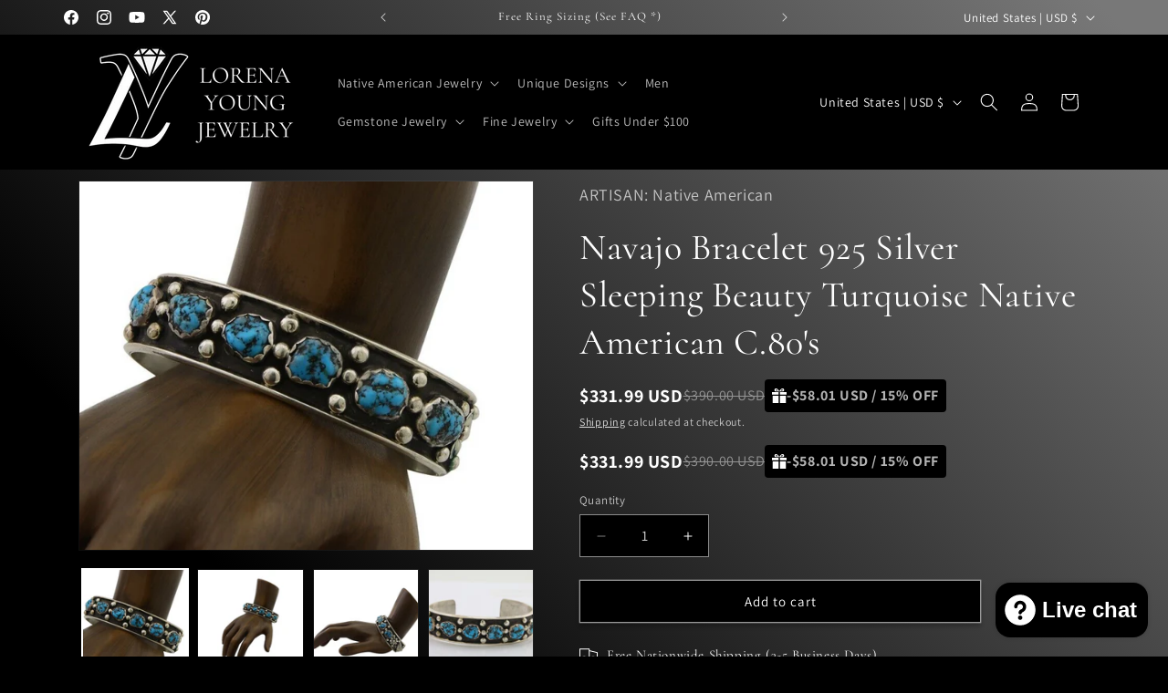

--- FILE ---
content_type: text/html; charset=utf-8
request_url: https://lorenayoung.com/products/navajo-bracelet-925-silver-sleeping-beauty-turquoise-native-american-c-80s-2
body_size: 66372
content:
<!doctype html>
<html class="js" lang="en">
  <head>
    <meta charset="utf-8">
    <meta http-equiv="X-UA-Compatible" content="IE=edge">
    <meta name="viewport" content="width=device-width,initial-scale=1">
    <meta name="theme-color" content="">
    <link rel="canonical" href="https://lorenayoung.com/products/navajo-bracelet-925-silver-sleeping-beauty-turquoise-native-american-c-80s-2"><link rel="icon" type="image/png" href="//lorenayoung.com/cdn/shop/files/Lorena_Young_Jewelry_Favicon.png?crop=center&height=32&v=1729731295&width=32"><link rel="preconnect" href="https://fonts.shopifycdn.com" crossorigin><title>
      Navajo Bracelet 925 Silver Sleeping Beauty Turquoise Native American C
 &ndash; Lorena Young Jewelry</title>

    
      <meta name="description" content="Jewelry Type: BraceletMetal Purity: .925 Sterling SilverMain Stone: TurquoiseType of Main Stone: Natural Mined TurquoiseSecondary Stone: N/ACountry of Origin: USASigned: NoBrand / Artisan: Native AmericanEthnic &amp;amp; Regional Style: Native AmericanTribal Affiliation: NavajoGap Width (inches): 1.25End to End Measurement">
    

    

<meta property="og:site_name" content="Lorena Young Jewelry">
<meta property="og:url" content="https://lorenayoung.com/products/navajo-bracelet-925-silver-sleeping-beauty-turquoise-native-american-c-80s-2">
<meta property="og:title" content="Navajo Bracelet 925 Silver Sleeping Beauty Turquoise Native American C">
<meta property="og:type" content="product">
<meta property="og:description" content="Jewelry Type: BraceletMetal Purity: .925 Sterling SilverMain Stone: TurquoiseType of Main Stone: Natural Mined TurquoiseSecondary Stone: N/ACountry of Origin: USASigned: NoBrand / Artisan: Native AmericanEthnic &amp;amp; Regional Style: Native AmericanTribal Affiliation: NavajoGap Width (inches): 1.25End to End Measurement"><meta property="og:image" content="http://lorenayoung.com/cdn/shop/files/6f0dd252-5ff0-535b-83c4-e4996ee8f26c.png?v=1740250961">
  <meta property="og:image:secure_url" content="https://lorenayoung.com/cdn/shop/files/6f0dd252-5ff0-535b-83c4-e4996ee8f26c.png?v=1740250961">
  <meta property="og:image:width" content="877">
  <meta property="og:image:height" content="713"><meta property="og:price:amount" content="331.99">
  <meta property="og:price:currency" content="USD"><meta name="twitter:site" content="@https://x.com/lorenayjewelry"><meta name="twitter:card" content="summary_large_image">
<meta name="twitter:title" content="Navajo Bracelet 925 Silver Sleeping Beauty Turquoise Native American C">
<meta name="twitter:description" content="Jewelry Type: BraceletMetal Purity: .925 Sterling SilverMain Stone: TurquoiseType of Main Stone: Natural Mined TurquoiseSecondary Stone: N/ACountry of Origin: USASigned: NoBrand / Artisan: Native AmericanEthnic &amp;amp; Regional Style: Native AmericanTribal Affiliation: NavajoGap Width (inches): 1.25End to End Measurement">


    <script src="//lorenayoung.com/cdn/shop/t/21/assets/constants.js?v=132983761750457495441753489891" defer="defer"></script>
    <script src="//lorenayoung.com/cdn/shop/t/21/assets/pubsub.js?v=25310214064522200911753489893" defer="defer"></script>
    <script src="//lorenayoung.com/cdn/shop/t/21/assets/global.js?v=7301445359237545521753489891" defer="defer"></script>
    <script src="//lorenayoung.com/cdn/shop/t/21/assets/details-disclosure.js?v=13653116266235556501753489891" defer="defer"></script>
    <script src="//lorenayoung.com/cdn/shop/t/21/assets/details-modal.js?v=25581673532751508451753489891" defer="defer"></script>
    <script src="//lorenayoung.com/cdn/shop/t/21/assets/search-form.js?v=133129549252120666541753489893" defer="defer"></script><script src="//lorenayoung.com/cdn/shop/t/21/assets/animations.js?v=88693664871331136111753489890" defer="defer"></script><script>window.performance && window.performance.mark && window.performance.mark('shopify.content_for_header.start');</script><meta name="facebook-domain-verification" content="ibzow8jwpaleuh0gdmgz300g9blz9p">
<meta name="facebook-domain-verification" content="5hobjkyy0rlvlp8d50l71ovr03n3n8">
<meta id="shopify-digital-wallet" name="shopify-digital-wallet" content="/26991010/digital_wallets/dialog">
<meta name="shopify-checkout-api-token" content="b22da2719b2a6dc5e227bd25ff8e85d6">
<meta id="in-context-paypal-metadata" data-shop-id="26991010" data-venmo-supported="false" data-environment="production" data-locale="en_US" data-paypal-v4="true" data-currency="USD">
<link rel="alternate" type="application/json+oembed" href="https://lorenayoung.com/products/navajo-bracelet-925-silver-sleeping-beauty-turquoise-native-american-c-80s-2.oembed">
<script async="async" src="/checkouts/internal/preloads.js?locale=en-US"></script>
<link rel="preconnect" href="https://shop.app" crossorigin="anonymous">
<script async="async" src="https://shop.app/checkouts/internal/preloads.js?locale=en-US&shop_id=26991010" crossorigin="anonymous"></script>
<script id="apple-pay-shop-capabilities" type="application/json">{"shopId":26991010,"countryCode":"US","currencyCode":"USD","merchantCapabilities":["supports3DS"],"merchantId":"gid:\/\/shopify\/Shop\/26991010","merchantName":"Lorena Young Jewelry","requiredBillingContactFields":["postalAddress","email"],"requiredShippingContactFields":["postalAddress","email"],"shippingType":"shipping","supportedNetworks":["visa","masterCard"],"total":{"type":"pending","label":"Lorena Young Jewelry","amount":"1.00"},"shopifyPaymentsEnabled":true,"supportsSubscriptions":true}</script>
<script id="shopify-features" type="application/json">{"accessToken":"b22da2719b2a6dc5e227bd25ff8e85d6","betas":["rich-media-storefront-analytics"],"domain":"lorenayoung.com","predictiveSearch":true,"shopId":26991010,"locale":"en"}</script>
<script>var Shopify = Shopify || {};
Shopify.shop = "lorena-young-jewelry.myshopify.com";
Shopify.locale = "en";
Shopify.currency = {"active":"USD","rate":"1.0"};
Shopify.country = "US";
Shopify.theme = {"name":"Dawn - Version 15.4.0","id":131992584247,"schema_name":"Dawn","schema_version":"15.4.0","theme_store_id":887,"role":"main"};
Shopify.theme.handle = "null";
Shopify.theme.style = {"id":null,"handle":null};
Shopify.cdnHost = "lorenayoung.com/cdn";
Shopify.routes = Shopify.routes || {};
Shopify.routes.root = "/";</script>
<script type="module">!function(o){(o.Shopify=o.Shopify||{}).modules=!0}(window);</script>
<script>!function(o){function n(){var o=[];function n(){o.push(Array.prototype.slice.apply(arguments))}return n.q=o,n}var t=o.Shopify=o.Shopify||{};t.loadFeatures=n(),t.autoloadFeatures=n()}(window);</script>
<script>
  window.ShopifyPay = window.ShopifyPay || {};
  window.ShopifyPay.apiHost = "shop.app\/pay";
  window.ShopifyPay.redirectState = null;
</script>
<script id="shop-js-analytics" type="application/json">{"pageType":"product"}</script>
<script defer="defer" async type="module" src="//lorenayoung.com/cdn/shopifycloud/shop-js/modules/v2/client.init-shop-cart-sync_COMZFrEa.en.esm.js"></script>
<script defer="defer" async type="module" src="//lorenayoung.com/cdn/shopifycloud/shop-js/modules/v2/chunk.common_CdXrxk3f.esm.js"></script>
<script type="module">
  await import("//lorenayoung.com/cdn/shopifycloud/shop-js/modules/v2/client.init-shop-cart-sync_COMZFrEa.en.esm.js");
await import("//lorenayoung.com/cdn/shopifycloud/shop-js/modules/v2/chunk.common_CdXrxk3f.esm.js");

  window.Shopify.SignInWithShop?.initShopCartSync?.({"fedCMEnabled":true,"windoidEnabled":true});

</script>
<script defer="defer" async type="module" src="//lorenayoung.com/cdn/shopifycloud/shop-js/modules/v2/client.payment-terms_D7XnU2ez.en.esm.js"></script>
<script defer="defer" async type="module" src="//lorenayoung.com/cdn/shopifycloud/shop-js/modules/v2/chunk.common_CdXrxk3f.esm.js"></script>
<script defer="defer" async type="module" src="//lorenayoung.com/cdn/shopifycloud/shop-js/modules/v2/chunk.modal_C89cmTvN.esm.js"></script>
<script type="module">
  await import("//lorenayoung.com/cdn/shopifycloud/shop-js/modules/v2/client.payment-terms_D7XnU2ez.en.esm.js");
await import("//lorenayoung.com/cdn/shopifycloud/shop-js/modules/v2/chunk.common_CdXrxk3f.esm.js");
await import("//lorenayoung.com/cdn/shopifycloud/shop-js/modules/v2/chunk.modal_C89cmTvN.esm.js");

  
</script>
<script>
  window.Shopify = window.Shopify || {};
  if (!window.Shopify.featureAssets) window.Shopify.featureAssets = {};
  window.Shopify.featureAssets['shop-js'] = {"shop-cart-sync":["modules/v2/client.shop-cart-sync_CRSPkpKa.en.esm.js","modules/v2/chunk.common_CdXrxk3f.esm.js"],"init-fed-cm":["modules/v2/client.init-fed-cm_DO1JVZ96.en.esm.js","modules/v2/chunk.common_CdXrxk3f.esm.js"],"init-windoid":["modules/v2/client.init-windoid_hXardXh0.en.esm.js","modules/v2/chunk.common_CdXrxk3f.esm.js"],"init-shop-email-lookup-coordinator":["modules/v2/client.init-shop-email-lookup-coordinator_jpxQlUsx.en.esm.js","modules/v2/chunk.common_CdXrxk3f.esm.js"],"shop-toast-manager":["modules/v2/client.shop-toast-manager_C-K0q6-t.en.esm.js","modules/v2/chunk.common_CdXrxk3f.esm.js"],"shop-button":["modules/v2/client.shop-button_B6dBoDg5.en.esm.js","modules/v2/chunk.common_CdXrxk3f.esm.js"],"shop-login-button":["modules/v2/client.shop-login-button_BHRMsoBb.en.esm.js","modules/v2/chunk.common_CdXrxk3f.esm.js","modules/v2/chunk.modal_C89cmTvN.esm.js"],"shop-cash-offers":["modules/v2/client.shop-cash-offers_p6Pw3nax.en.esm.js","modules/v2/chunk.common_CdXrxk3f.esm.js","modules/v2/chunk.modal_C89cmTvN.esm.js"],"avatar":["modules/v2/client.avatar_BTnouDA3.en.esm.js"],"init-shop-cart-sync":["modules/v2/client.init-shop-cart-sync_COMZFrEa.en.esm.js","modules/v2/chunk.common_CdXrxk3f.esm.js"],"init-shop-for-new-customer-accounts":["modules/v2/client.init-shop-for-new-customer-accounts_BNQiNx4m.en.esm.js","modules/v2/client.shop-login-button_BHRMsoBb.en.esm.js","modules/v2/chunk.common_CdXrxk3f.esm.js","modules/v2/chunk.modal_C89cmTvN.esm.js"],"pay-button":["modules/v2/client.pay-button_CRuQ9trT.en.esm.js","modules/v2/chunk.common_CdXrxk3f.esm.js"],"init-customer-accounts-sign-up":["modules/v2/client.init-customer-accounts-sign-up_Q1yheB3t.en.esm.js","modules/v2/client.shop-login-button_BHRMsoBb.en.esm.js","modules/v2/chunk.common_CdXrxk3f.esm.js","modules/v2/chunk.modal_C89cmTvN.esm.js"],"checkout-modal":["modules/v2/client.checkout-modal_DtXVhFgQ.en.esm.js","modules/v2/chunk.common_CdXrxk3f.esm.js","modules/v2/chunk.modal_C89cmTvN.esm.js"],"init-customer-accounts":["modules/v2/client.init-customer-accounts_B5rMd0lj.en.esm.js","modules/v2/client.shop-login-button_BHRMsoBb.en.esm.js","modules/v2/chunk.common_CdXrxk3f.esm.js","modules/v2/chunk.modal_C89cmTvN.esm.js"],"lead-capture":["modules/v2/client.lead-capture_CmGCXBh3.en.esm.js","modules/v2/chunk.common_CdXrxk3f.esm.js","modules/v2/chunk.modal_C89cmTvN.esm.js"],"shop-follow-button":["modules/v2/client.shop-follow-button_CV5C02lv.en.esm.js","modules/v2/chunk.common_CdXrxk3f.esm.js","modules/v2/chunk.modal_C89cmTvN.esm.js"],"shop-login":["modules/v2/client.shop-login_Bz_Zm_XZ.en.esm.js","modules/v2/chunk.common_CdXrxk3f.esm.js","modules/v2/chunk.modal_C89cmTvN.esm.js"],"payment-terms":["modules/v2/client.payment-terms_D7XnU2ez.en.esm.js","modules/v2/chunk.common_CdXrxk3f.esm.js","modules/v2/chunk.modal_C89cmTvN.esm.js"]};
</script>
<script id="__st">var __st={"a":26991010,"offset":-28800,"reqid":"dae7923f-563e-4e74-a98f-8a86237cbc10-1763347074","pageurl":"lorenayoung.com\/products\/navajo-bracelet-925-silver-sleeping-beauty-turquoise-native-american-c-80s-2","u":"4b109cc4e192","p":"product","rtyp":"product","rid":7233988362295};</script>
<script>window.ShopifyPaypalV4VisibilityTracking = true;</script>
<script id="captcha-bootstrap">!function(){'use strict';const t='contact',e='account',n='new_comment',o=[[t,t],['blogs',n],['comments',n],[t,'customer']],c=[[e,'customer_login'],[e,'guest_login'],[e,'recover_customer_password'],[e,'create_customer']],r=t=>t.map((([t,e])=>`form[action*='/${t}']:not([data-nocaptcha='true']) input[name='form_type'][value='${e}']`)).join(','),a=t=>()=>t?[...document.querySelectorAll(t)].map((t=>t.form)):[];function s(){const t=[...o],e=r(t);return a(e)}const i='password',u='form_key',d=['recaptcha-v3-token','g-recaptcha-response','h-captcha-response',i],f=()=>{try{return window.sessionStorage}catch{return}},m='__shopify_v',_=t=>t.elements[u];function p(t,e,n=!1){try{const o=window.sessionStorage,c=JSON.parse(o.getItem(e)),{data:r}=function(t){const{data:e,action:n}=t;return t[m]||n?{data:e,action:n}:{data:t,action:n}}(c);for(const[e,n]of Object.entries(r))t.elements[e]&&(t.elements[e].value=n);n&&o.removeItem(e)}catch(o){console.error('form repopulation failed',{error:o})}}const l='form_type',E='cptcha';function T(t){t.dataset[E]=!0}const w=window,h=w.document,L='Shopify',v='ce_forms',y='captcha';let A=!1;((t,e)=>{const n=(g='f06e6c50-85a8-45c8-87d0-21a2b65856fe',I='https://cdn.shopify.com/shopifycloud/storefront-forms-hcaptcha/ce_storefront_forms_captcha_hcaptcha.v1.5.2.iife.js',D={infoText:'Protected by hCaptcha',privacyText:'Privacy',termsText:'Terms'},(t,e,n)=>{const o=w[L][v],c=o.bindForm;if(c)return c(t,g,e,D).then(n);var r;o.q.push([[t,g,e,D],n]),r=I,A||(h.body.append(Object.assign(h.createElement('script'),{id:'captcha-provider',async:!0,src:r})),A=!0)});var g,I,D;w[L]=w[L]||{},w[L][v]=w[L][v]||{},w[L][v].q=[],w[L][y]=w[L][y]||{},w[L][y].protect=function(t,e){n(t,void 0,e),T(t)},Object.freeze(w[L][y]),function(t,e,n,w,h,L){const[v,y,A,g]=function(t,e,n){const i=e?o:[],u=t?c:[],d=[...i,...u],f=r(d),m=r(i),_=r(d.filter((([t,e])=>n.includes(e))));return[a(f),a(m),a(_),s()]}(w,h,L),I=t=>{const e=t.target;return e instanceof HTMLFormElement?e:e&&e.form},D=t=>v().includes(t);t.addEventListener('submit',(t=>{const e=I(t);if(!e)return;const n=D(e)&&!e.dataset.hcaptchaBound&&!e.dataset.recaptchaBound,o=_(e),c=g().includes(e)&&(!o||!o.value);(n||c)&&t.preventDefault(),c&&!n&&(function(t){try{if(!f())return;!function(t){const e=f();if(!e)return;const n=_(t);if(!n)return;const o=n.value;o&&e.removeItem(o)}(t);const e=Array.from(Array(32),(()=>Math.random().toString(36)[2])).join('');!function(t,e){_(t)||t.append(Object.assign(document.createElement('input'),{type:'hidden',name:u})),t.elements[u].value=e}(t,e),function(t,e){const n=f();if(!n)return;const o=[...t.querySelectorAll(`input[type='${i}']`)].map((({name:t})=>t)),c=[...d,...o],r={};for(const[a,s]of new FormData(t).entries())c.includes(a)||(r[a]=s);n.setItem(e,JSON.stringify({[m]:1,action:t.action,data:r}))}(t,e)}catch(e){console.error('failed to persist form',e)}}(e),e.submit())}));const S=(t,e)=>{t&&!t.dataset[E]&&(n(t,e.some((e=>e===t))),T(t))};for(const o of['focusin','change'])t.addEventListener(o,(t=>{const e=I(t);D(e)&&S(e,y())}));const B=e.get('form_key'),M=e.get(l),P=B&&M;t.addEventListener('DOMContentLoaded',(()=>{const t=y();if(P)for(const e of t)e.elements[l].value===M&&p(e,B);[...new Set([...A(),...v().filter((t=>'true'===t.dataset.shopifyCaptcha))])].forEach((e=>S(e,t)))}))}(h,new URLSearchParams(w.location.search),n,t,e,['guest_login'])})(!0,!0)}();</script>
<script integrity="sha256-52AcMU7V7pcBOXWImdc/TAGTFKeNjmkeM1Pvks/DTgc=" data-source-attribution="shopify.loadfeatures" defer="defer" src="//lorenayoung.com/cdn/shopifycloud/storefront/assets/storefront/load_feature-81c60534.js" crossorigin="anonymous"></script>
<script crossorigin="anonymous" defer="defer" src="//lorenayoung.com/cdn/shopifycloud/storefront/assets/shopify_pay/storefront-65b4c6d7.js?v=20250812"></script>
<script data-source-attribution="shopify.dynamic_checkout.dynamic.init">var Shopify=Shopify||{};Shopify.PaymentButton=Shopify.PaymentButton||{isStorefrontPortableWallets:!0,init:function(){window.Shopify.PaymentButton.init=function(){};var t=document.createElement("script");t.src="https://lorenayoung.com/cdn/shopifycloud/portable-wallets/latest/portable-wallets.en.js",t.type="module",document.head.appendChild(t)}};
</script>
<script data-source-attribution="shopify.dynamic_checkout.buyer_consent">
  function portableWalletsHideBuyerConsent(e){var t=document.getElementById("shopify-buyer-consent"),n=document.getElementById("shopify-subscription-policy-button");t&&n&&(t.classList.add("hidden"),t.setAttribute("aria-hidden","true"),n.removeEventListener("click",e))}function portableWalletsShowBuyerConsent(e){var t=document.getElementById("shopify-buyer-consent"),n=document.getElementById("shopify-subscription-policy-button");t&&n&&(t.classList.remove("hidden"),t.removeAttribute("aria-hidden"),n.addEventListener("click",e))}window.Shopify?.PaymentButton&&(window.Shopify.PaymentButton.hideBuyerConsent=portableWalletsHideBuyerConsent,window.Shopify.PaymentButton.showBuyerConsent=portableWalletsShowBuyerConsent);
</script>
<script data-source-attribution="shopify.dynamic_checkout.cart.bootstrap">document.addEventListener("DOMContentLoaded",(function(){function t(){return document.querySelector("shopify-accelerated-checkout-cart, shopify-accelerated-checkout")}if(t())Shopify.PaymentButton.init();else{new MutationObserver((function(e,n){t()&&(Shopify.PaymentButton.init(),n.disconnect())})).observe(document.body,{childList:!0,subtree:!0})}}));
</script>
<link id="shopify-accelerated-checkout-styles" rel="stylesheet" media="screen" href="https://lorenayoung.com/cdn/shopifycloud/portable-wallets/latest/accelerated-checkout-backwards-compat.css" crossorigin="anonymous">
<style id="shopify-accelerated-checkout-cart">
        #shopify-buyer-consent {
  margin-top: 1em;
  display: inline-block;
  width: 100%;
}

#shopify-buyer-consent.hidden {
  display: none;
}

#shopify-subscription-policy-button {
  background: none;
  border: none;
  padding: 0;
  text-decoration: underline;
  font-size: inherit;
  cursor: pointer;
}

#shopify-subscription-policy-button::before {
  box-shadow: none;
}

      </style>
<script id="sections-script" data-sections="header" defer="defer" src="//lorenayoung.com/cdn/shop/t/21/compiled_assets/scripts.js?2839"></script>
<script>window.performance && window.performance.mark && window.performance.mark('shopify.content_for_header.end');</script>


    <style data-shopify>
      @font-face {
  font-family: Assistant;
  font-weight: 400;
  font-style: normal;
  font-display: swap;
  src: url("//lorenayoung.com/cdn/fonts/assistant/assistant_n4.9120912a469cad1cc292572851508ca49d12e768.woff2") format("woff2"),
       url("//lorenayoung.com/cdn/fonts/assistant/assistant_n4.6e9875ce64e0fefcd3f4446b7ec9036b3ddd2985.woff") format("woff");
}

      @font-face {
  font-family: Assistant;
  font-weight: 700;
  font-style: normal;
  font-display: swap;
  src: url("//lorenayoung.com/cdn/fonts/assistant/assistant_n7.bf44452348ec8b8efa3aa3068825305886b1c83c.woff2") format("woff2"),
       url("//lorenayoung.com/cdn/fonts/assistant/assistant_n7.0c887fee83f6b3bda822f1150b912c72da0f7b64.woff") format("woff");
}

      
      
      @font-face {
  font-family: Cormorant;
  font-weight: 400;
  font-style: normal;
  font-display: swap;
  src: url("//lorenayoung.com/cdn/fonts/cormorant/cormorant_n4.bd66e8e0031690b46374315bd1c15a17a8dcd450.woff2") format("woff2"),
       url("//lorenayoung.com/cdn/fonts/cormorant/cormorant_n4.e5604516683cb4cc166c001f2ff5f387255e3b45.woff") format("woff");
}


      
        :root,
        .color-scheme-1 {
          --color-background: 0,0,0;
        
          --gradient-background: #000000;
        

        

        --color-foreground: 255,255,255;
        --color-background-contrast: 128,128,128;
        --color-shadow: 13,13,13;
        --color-button: 255,255,255;
        --color-button-text: 13,13,13;
        --color-secondary-button: 0,0,0;
        --color-secondary-button-text: 255,255,255;
        --color-link: 255,255,255;
        --color-badge-foreground: 255,255,255;
        --color-badge-background: 0,0,0;
        --color-badge-border: 255,255,255;
        --payment-terms-background-color: rgb(0 0 0);
      }
      
        
        .color-scheme-2 {
          --color-background: 0,0,0;
        
          --gradient-background: linear-gradient(46deg, rgba(0, 0, 0, 1) 17%, rgba(120, 120, 120, 1) 96%);
        

        

        --color-foreground: 255,255,255;
        --color-background-contrast: 128,128,128;
        --color-shadow: 0,0,0;
        --color-button: 0,0,0;
        --color-button-text: 255,255,255;
        --color-secondary-button: 0,0,0;
        --color-secondary-button-text: 255,255,255;
        --color-link: 255,255,255;
        --color-badge-foreground: 255,255,255;
        --color-badge-background: 0,0,0;
        --color-badge-border: 255,255,255;
        --payment-terms-background-color: rgb(0 0 0);
      }
      
        
        .color-scheme-3 {
          --color-background: 36,40,51;
        
          --gradient-background: #242833;
        

        

        --color-foreground: 255,255,255;
        --color-background-contrast: 47,52,66;
        --color-shadow: 18,18,18;
        --color-button: 255,255,255;
        --color-button-text: 0,0,0;
        --color-secondary-button: 36,40,51;
        --color-secondary-button-text: 255,255,255;
        --color-link: 255,255,255;
        --color-badge-foreground: 255,255,255;
        --color-badge-background: 36,40,51;
        --color-badge-border: 255,255,255;
        --payment-terms-background-color: rgb(36 40 51);
      }
      
        
        .color-scheme-4 {
          --color-background: 255,255,255;
        
          --gradient-background: #ffffff;
        

        

        --color-foreground: 0,0,0;
        --color-background-contrast: 191,191,191;
        --color-shadow: 18,18,18;
        --color-button: 255,255,255;
        --color-button-text: 18,18,18;
        --color-secondary-button: 255,255,255;
        --color-secondary-button-text: 255,255,255;
        --color-link: 255,255,255;
        --color-badge-foreground: 0,0,0;
        --color-badge-background: 255,255,255;
        --color-badge-border: 0,0,0;
        --payment-terms-background-color: rgb(255 255 255);
      }
      
        
        .color-scheme-5 {
          --color-background: 0,0,0;
        
          --gradient-background: #000000;
        

        

        --color-foreground: 255,255,255;
        --color-background-contrast: 128,128,128;
        --color-shadow: 18,18,18;
        --color-button: 255,255,255;
        --color-button-text: 51,79,180;
        --color-secondary-button: 0,0,0;
        --color-secondary-button-text: 255,255,255;
        --color-link: 255,255,255;
        --color-badge-foreground: 255,255,255;
        --color-badge-background: 0,0,0;
        --color-badge-border: 255,255,255;
        --payment-terms-background-color: rgb(0 0 0);
      }
      

      body, .color-scheme-1, .color-scheme-2, .color-scheme-3, .color-scheme-4, .color-scheme-5 {
        color: rgba(var(--color-foreground), 0.75);
        background-color: rgb(var(--color-background));
      }

      :root {
        --font-body-family: Assistant, sans-serif;
        --font-body-style: normal;
        --font-body-weight: 400;
        --font-body-weight-bold: 700;

        --font-heading-family: Cormorant, serif;
        --font-heading-style: normal;
        --font-heading-weight: 400;

        --font-body-scale: 1.0;
        --font-heading-scale: 1.0;

        --media-padding: px;
        --media-border-opacity: 0.05;
        --media-border-width: 1px;
        --media-radius: 0px;
        --media-shadow-opacity: 0.0;
        --media-shadow-horizontal-offset: 0px;
        --media-shadow-vertical-offset: 4px;
        --media-shadow-blur-radius: 5px;
        --media-shadow-visible: 0;

        --page-width: 120rem;
        --page-width-margin: 0rem;

        --product-card-image-padding: 0.0rem;
        --product-card-corner-radius: 0.0rem;
        --product-card-text-alignment: center;
        --product-card-border-width: 0.0rem;
        --product-card-border-opacity: 0.1;
        --product-card-shadow-opacity: 0.0;
        --product-card-shadow-visible: 0;
        --product-card-shadow-horizontal-offset: 0.0rem;
        --product-card-shadow-vertical-offset: 0.4rem;
        --product-card-shadow-blur-radius: 0.5rem;

        --collection-card-image-padding: 0.0rem;
        --collection-card-corner-radius: 0.0rem;
        --collection-card-text-alignment: center;
        --collection-card-border-width: 0.0rem;
        --collection-card-border-opacity: 0.1;
        --collection-card-shadow-opacity: 0.0;
        --collection-card-shadow-visible: 0;
        --collection-card-shadow-horizontal-offset: 0.0rem;
        --collection-card-shadow-vertical-offset: 0.4rem;
        --collection-card-shadow-blur-radius: 0.5rem;

        --blog-card-image-padding: 0.0rem;
        --blog-card-corner-radius: 0.0rem;
        --blog-card-text-alignment: left;
        --blog-card-border-width: 0.0rem;
        --blog-card-border-opacity: 0.1;
        --blog-card-shadow-opacity: 0.0;
        --blog-card-shadow-visible: 0;
        --blog-card-shadow-horizontal-offset: 0.0rem;
        --blog-card-shadow-vertical-offset: 0.4rem;
        --blog-card-shadow-blur-radius: 0.5rem;

        --badge-corner-radius: 4.0rem;

        --popup-border-width: 1px;
        --popup-border-opacity: 0.1;
        --popup-corner-radius: 0px;
        --popup-shadow-opacity: 0.05;
        --popup-shadow-horizontal-offset: 0px;
        --popup-shadow-vertical-offset: 4px;
        --popup-shadow-blur-radius: 5px;

        --drawer-border-width: 1px;
        --drawer-border-opacity: 0.1;
        --drawer-shadow-opacity: 0.0;
        --drawer-shadow-horizontal-offset: 0px;
        --drawer-shadow-vertical-offset: 4px;
        --drawer-shadow-blur-radius: 5px;

        --spacing-sections-desktop: 0px;
        --spacing-sections-mobile: 0px;

        --grid-desktop-vertical-spacing: 4px;
        --grid-desktop-horizontal-spacing: 8px;
        --grid-mobile-vertical-spacing: 2px;
        --grid-mobile-horizontal-spacing: 4px;

        --text-boxes-border-opacity: 0.1;
        --text-boxes-border-width: 0px;
        --text-boxes-radius: 0px;
        --text-boxes-shadow-opacity: 0.0;
        --text-boxes-shadow-visible: 0;
        --text-boxes-shadow-horizontal-offset: 0px;
        --text-boxes-shadow-vertical-offset: 4px;
        --text-boxes-shadow-blur-radius: 5px;

        --buttons-radius: 0px;
        --buttons-radius-outset: 0px;
        --buttons-border-width: 1px;
        --buttons-border-opacity: 0.4;
        --buttons-shadow-opacity: 0.25;
        --buttons-shadow-visible: 1;
        --buttons-shadow-horizontal-offset: 0px;
        --buttons-shadow-vertical-offset: 4px;
        --buttons-shadow-blur-radius: 5px;
        --buttons-border-offset: 0.3px;

        --inputs-radius: 0px;
        --inputs-border-width: 1px;
        --inputs-border-opacity: 0.55;
        --inputs-shadow-opacity: 0.0;
        --inputs-shadow-horizontal-offset: 0px;
        --inputs-margin-offset: 0px;
        --inputs-shadow-vertical-offset: 4px;
        --inputs-shadow-blur-radius: 5px;
        --inputs-radius-outset: 0px;

        --variant-pills-radius: 40px;
        --variant-pills-border-width: 1px;
        --variant-pills-border-opacity: 0.55;
        --variant-pills-shadow-opacity: 0.0;
        --variant-pills-shadow-horizontal-offset: 0px;
        --variant-pills-shadow-vertical-offset: 4px;
        --variant-pills-shadow-blur-radius: 5px;
      }

      *,
      *::before,
      *::after {
        box-sizing: inherit;
      }

      html {
        box-sizing: border-box;
        font-size: calc(var(--font-body-scale) * 62.5%);
        height: 100%;
      }

      body {
        display: grid;
        grid-template-rows: auto auto 1fr auto;
        grid-template-columns: 100%;
        min-height: 100%;
        margin: 0;
        font-size: 1.5rem;
        letter-spacing: 0.06rem;
        line-height: calc(1 + 0.8 / var(--font-body-scale));
        font-family: var(--font-body-family);
        font-style: var(--font-body-style);
        font-weight: var(--font-body-weight);
      }

      @media screen and (min-width: 750px) {
        body {
          font-size: 1.6rem;
        }
      }
    </style>

    <link href="//lorenayoung.com/cdn/shop/t/21/assets/base.css?v=159841507637079171801753489890" rel="stylesheet" type="text/css" media="all" />
    <link rel="stylesheet" href="//lorenayoung.com/cdn/shop/t/21/assets/component-cart-items.css?v=13033300910818915211753489890" media="print" onload="this.media='all'">
      <link rel="preload" as="font" href="//lorenayoung.com/cdn/fonts/assistant/assistant_n4.9120912a469cad1cc292572851508ca49d12e768.woff2" type="font/woff2" crossorigin>
      

      <link rel="preload" as="font" href="//lorenayoung.com/cdn/fonts/cormorant/cormorant_n4.bd66e8e0031690b46374315bd1c15a17a8dcd450.woff2" type="font/woff2" crossorigin>
      
<link href="//lorenayoung.com/cdn/shop/t/21/assets/component-localization-form.css?v=170315343355214948141753489890" rel="stylesheet" type="text/css" media="all" />
      <script src="//lorenayoung.com/cdn/shop/t/21/assets/localization-form.js?v=144176611646395275351753489893" defer="defer"></script><link
        rel="stylesheet"
        href="//lorenayoung.com/cdn/shop/t/21/assets/component-predictive-search.css?v=118923337488134913561753489890"
        media="print"
        onload="this.media='all'"
      ><script>
      if (Shopify.designMode) {
        document.documentElement.classList.add('shopify-design-mode');
      }
    </script>
  <!-- BEGIN app block: shopify://apps/rockit-sales-manager/blocks/savings-embed/f347a9bf-00bf-4eeb-9f4d-159bb9b1cead -->

<!-- END app block --><!-- BEGIN app block: shopify://apps/judge-me-reviews/blocks/judgeme_core/61ccd3b1-a9f2-4160-9fe9-4fec8413e5d8 --><!-- Start of Judge.me Core -->




<link rel="dns-prefetch" href="https://cdnwidget.judge.me">
<link rel="dns-prefetch" href="https://cdn.judge.me">
<link rel="dns-prefetch" href="https://cdn1.judge.me">
<link rel="dns-prefetch" href="https://api.judge.me">

<script data-cfasync='false' class='jdgm-settings-script'>window.jdgmSettings={"pagination":5,"disable_web_reviews":false,"badge_no_review_text":"No reviews","badge_n_reviews_text":"{{ n }} review/reviews","badge_star_color":"#FFA41C","hide_badge_preview_if_no_reviews":true,"badge_hide_text":false,"enforce_center_preview_badge":false,"widget_title":"Customer Reviews","widget_open_form_text":"Write a review","widget_close_form_text":"Cancel review","widget_refresh_page_text":"Refresh page","widget_summary_text":"Based on {{ number_of_reviews }} review/reviews","widget_no_review_text":"Be the first to write a review","widget_name_field_text":"Display name","widget_verified_name_field_text":"Verified Name (public)","widget_name_placeholder_text":"Display name","widget_required_field_error_text":"This field is required.","widget_email_field_text":"Email address","widget_verified_email_field_text":"Verified Email (private, can not be edited)","widget_email_placeholder_text":"Your email address","widget_email_field_error_text":"Please enter a valid email address.","widget_rating_field_text":"Rating","widget_review_title_field_text":"Review Title","widget_review_title_placeholder_text":"Give your review a title","widget_review_body_field_text":"Review content","widget_review_body_placeholder_text":"Start writing here...","widget_pictures_field_text":"Picture/Video (optional)","widget_submit_review_text":"Submit Review","widget_submit_verified_review_text":"Submit Verified Review","widget_submit_success_msg_with_auto_publish":"Thank you! Please refresh the page in a few moments to see your review. You can remove or edit your review by logging into \u003ca href='https://judge.me/login' target='_blank' rel='nofollow noopener'\u003eJudge.me\u003c/a\u003e","widget_submit_success_msg_no_auto_publish":"Thank you! Your review will be published as soon as it is approved by the shop admin. You can remove or edit your review by logging into \u003ca href='https://judge.me/login' target='_blank' rel='nofollow noopener'\u003eJudge.me\u003c/a\u003e","widget_show_default_reviews_out_of_total_text":"Showing {{ n_reviews_shown }} out of {{ n_reviews }} reviews.","widget_show_all_link_text":"Show all","widget_show_less_link_text":"Show less","widget_author_said_text":"{{ reviewer_name }} said:","widget_days_text":"{{ n }} days ago","widget_weeks_text":"{{ n }} week/weeks ago","widget_months_text":"{{ n }} month/months ago","widget_years_text":"{{ n }} year/years ago","widget_yesterday_text":"Yesterday","widget_today_text":"Today","widget_replied_text":"\u003e\u003e {{ shop_name }} replied:","widget_read_more_text":"Read more","widget_reviewer_name_as_initial":"","widget_rating_filter_color":"#fbcd0a","widget_rating_filter_see_all_text":"See all reviews","widget_sorting_most_recent_text":"Most Recent","widget_sorting_highest_rating_text":"Highest Rating","widget_sorting_lowest_rating_text":"Lowest Rating","widget_sorting_with_pictures_text":"Only Pictures","widget_sorting_most_helpful_text":"Most Helpful","widget_open_question_form_text":"Ask a question","widget_reviews_subtab_text":"Reviews","widget_questions_subtab_text":"Questions","widget_question_label_text":"Question","widget_answer_label_text":"Answer","widget_question_placeholder_text":"Write your question here","widget_submit_question_text":"Submit Question","widget_question_submit_success_text":"Thank you for your question! We will notify you once it gets answered.","widget_star_color":"#ffc000","verified_badge_text":"Verified","verified_badge_bg_color":"","verified_badge_text_color":"","verified_badge_placement":"left-of-reviewer-name","widget_review_max_height":"","widget_hide_border":false,"widget_social_share":false,"widget_thumb":false,"widget_review_location_show":false,"widget_location_format":"","all_reviews_include_out_of_store_products":true,"all_reviews_out_of_store_text":"(out of store)","all_reviews_pagination":100,"all_reviews_product_name_prefix_text":"about","enable_review_pictures":true,"enable_question_anwser":false,"widget_theme":"default","review_date_format":"mm/dd/yyyy","default_sort_method":"most-recent","widget_product_reviews_subtab_text":"Product Reviews","widget_shop_reviews_subtab_text":"Shop Reviews","widget_write_a_store_review_text":"Write a Store Review","widget_other_languages_heading":"Reviews in Other Languages","widget_translate_review_text":"Translate review to {{ language }}","widget_translating_review_text":"Translating...","widget_show_original_translation_text":"Show original ({{ language }})","widget_translate_review_failed_text":"Review couldn't be translated.","widget_translate_review_retry_text":"Retry","widget_translate_review_try_again_later_text":"Try again later","show_product_url_for_grouped_product":false,"widget_sorting_pictures_first_text":"Pictures First","show_pictures_on_all_rev_page_mobile":false,"show_pictures_on_all_rev_page_desktop":false,"floating_tab_hide_mobile_install_preference":false,"floating_tab_button_name":"★ Reviews","floating_tab_title":"Let customers speak for us","floating_tab_button_color":"","floating_tab_button_background_color":"","floating_tab_url":"","floating_tab_url_enabled":false,"floating_tab_tab_style":"text","all_reviews_text_badge_text":"Customers rate us {{ shop.metafields.judgeme.all_reviews_rating | round: 1 }}/5 based on {{ shop.metafields.judgeme.all_reviews_count }} reviews.","all_reviews_text_badge_text_branded_style":"{{ shop.metafields.judgeme.all_reviews_rating | round: 1 }} out of 5 stars based on {{ shop.metafields.judgeme.all_reviews_count }} reviews","is_all_reviews_text_badge_a_link":false,"show_stars_for_all_reviews_text_badge":false,"all_reviews_text_badge_url":"","all_reviews_text_style":"text","all_reviews_text_color_style":"judgeme_brand_color","all_reviews_text_color":"#108474","all_reviews_text_show_jm_brand":true,"featured_carousel_show_header":true,"featured_carousel_title":"Trustpilot Customer Testimonials","featured_carousel_count_text":"from {{ n }} reviews","featured_carousel_add_link_to_all_reviews_page":false,"featured_carousel_url":"https://lorenayoung.com › pages › customer-reviews","featured_carousel_show_images":true,"featured_carousel_autoslide_interval":5,"featured_carousel_arrows_on_the_sides":false,"featured_carousel_height":250,"featured_carousel_width":80,"featured_carousel_image_size":0,"featured_carousel_image_height":250,"featured_carousel_arrow_color":"#eeeeee","verified_count_badge_style":"vintage","verified_count_badge_orientation":"horizontal","verified_count_badge_color_style":"judgeme_brand_color","verified_count_badge_color":"#108474","is_verified_count_badge_a_link":false,"verified_count_badge_url":"","verified_count_badge_show_jm_brand":true,"widget_rating_preset_default":5,"widget_first_sub_tab":"product-reviews","widget_show_histogram":true,"widget_histogram_use_custom_color":false,"widget_pagination_use_custom_color":false,"widget_star_use_custom_color":true,"widget_verified_badge_use_custom_color":false,"widget_write_review_use_custom_color":false,"picture_reminder_submit_button":"Upload Pictures","enable_review_videos":true,"mute_video_by_default":false,"widget_sorting_videos_first_text":"Videos First","widget_review_pending_text":"Pending","featured_carousel_items_for_large_screen":3,"social_share_options_order":"Facebook,Twitter","remove_microdata_snippet":true,"disable_json_ld":false,"enable_json_ld_products":false,"preview_badge_show_question_text":false,"preview_badge_no_question_text":"No questions","preview_badge_n_question_text":"{{ number_of_questions }} question/questions","qa_badge_show_icon":false,"qa_badge_position":"same-row","remove_judgeme_branding":false,"widget_add_search_bar":false,"widget_search_bar_placeholder":"Search reviews","widget_sorting_verified_only_text":"Verified only","featured_carousel_theme":"card","featured_carousel_show_rating":true,"featured_carousel_show_title":true,"featured_carousel_show_body":true,"featured_carousel_show_date":false,"featured_carousel_show_reviewer":true,"featured_carousel_show_product":false,"featured_carousel_header_background_color":"#108474","featured_carousel_header_text_color":"#ffffff","featured_carousel_name_product_separator":"reviewed","featured_carousel_full_star_background":"#108474","featured_carousel_empty_star_background":"#dadada","featured_carousel_vertical_theme_background":"#f9fafb","featured_carousel_verified_badge_enable":false,"featured_carousel_verified_badge_color":"#108474","featured_carousel_border_style":"round","featured_carousel_review_line_length_limit":3,"featured_carousel_more_reviews_button_text":"Read more reviews","featured_carousel_view_product_button_text":"View product","all_reviews_page_load_reviews_on":"scroll","all_reviews_page_load_more_text":"Load More Reviews","disable_fb_tab_reviews":false,"enable_ajax_cdn_cache":false,"widget_advanced_speed_features":5,"widget_public_name_text":"displayed publicly like","default_reviewer_name":"John Smith","default_reviewer_name_has_non_latin":true,"widget_reviewer_anonymous":"Anonymous","medals_widget_title":"Judge.me Review Medals","medals_widget_background_color":"#f9fafb","medals_widget_position":"footer_all_pages","medals_widget_border_color":"#f9fafb","medals_widget_verified_text_position":"left","medals_widget_use_monochromatic_version":false,"medals_widget_elements_color":"#108474","show_reviewer_avatar":true,"widget_invalid_yt_video_url_error_text":"Not a YouTube video URL","widget_max_length_field_error_text":"Please enter no more than {0} characters.","widget_show_country_flag":false,"widget_show_collected_via_shop_app":true,"widget_verified_by_shop_badge_style":"light","widget_verified_by_shop_text":"Verified by Shop","widget_show_photo_gallery":false,"widget_load_with_code_splitting":true,"widget_ugc_install_preference":false,"widget_ugc_title":"Made by us, Shared by you","widget_ugc_subtitle":"Tag us to see your picture featured in our page","widget_ugc_arrows_color":"#ffffff","widget_ugc_primary_button_text":"Buy Now","widget_ugc_primary_button_background_color":"#108474","widget_ugc_primary_button_text_color":"#ffffff","widget_ugc_primary_button_border_width":"0","widget_ugc_primary_button_border_style":"none","widget_ugc_primary_button_border_color":"#108474","widget_ugc_primary_button_border_radius":"25","widget_ugc_secondary_button_text":"Load More","widget_ugc_secondary_button_background_color":"#ffffff","widget_ugc_secondary_button_text_color":"#108474","widget_ugc_secondary_button_border_width":"2","widget_ugc_secondary_button_border_style":"solid","widget_ugc_secondary_button_border_color":"#108474","widget_ugc_secondary_button_border_radius":"25","widget_ugc_reviews_button_text":"View Reviews","widget_ugc_reviews_button_background_color":"#ffffff","widget_ugc_reviews_button_text_color":"#108474","widget_ugc_reviews_button_border_width":"2","widget_ugc_reviews_button_border_style":"solid","widget_ugc_reviews_button_border_color":"#108474","widget_ugc_reviews_button_border_radius":"25","widget_ugc_reviews_button_link_to":"judgeme-reviews-page","widget_ugc_show_post_date":true,"widget_ugc_max_width":"800","widget_rating_metafield_value_type":true,"widget_primary_color":"#FF9900","widget_enable_secondary_color":false,"widget_secondary_color":"#edf5f5","widget_summary_average_rating_text":"{{ average_rating }} out of 5","widget_media_grid_title":"Customer photos \u0026 videos","widget_media_grid_see_more_text":"See more","widget_round_style":false,"widget_show_product_medals":true,"widget_verified_by_judgeme_text":"Verified by Judge.me","widget_show_store_medals":true,"widget_verified_by_judgeme_text_in_store_medals":"Verified by Judge.me","widget_media_field_exceed_quantity_message":"Sorry, we can only accept {{ max_media }} for one review.","widget_media_field_exceed_limit_message":"{{ file_name }} is too large, please select a {{ media_type }} less than {{ size_limit }}MB.","widget_review_submitted_text":"Review Submitted!","widget_question_submitted_text":"Question Submitted!","widget_close_form_text_question":"Cancel","widget_write_your_answer_here_text":"Write your answer here","widget_enabled_branded_link":true,"widget_show_collected_by_judgeme":true,"widget_reviewer_name_color":"","widget_write_review_text_color":"","widget_write_review_bg_color":"","widget_collected_by_judgeme_text":"collected by Judge.me","widget_pagination_type":"standard","widget_load_more_text":"Load More","widget_load_more_color":"#108474","widget_full_review_text":"Full Review","widget_read_more_reviews_text":"Read More Reviews","widget_read_questions_text":"Read Questions","widget_questions_and_answers_text":"Questions \u0026 Answers","widget_verified_by_text":"Verified by","widget_verified_text":"Verified","widget_number_of_reviews_text":"{{ number_of_reviews }} reviews","widget_back_button_text":"Back","widget_next_button_text":"Next","widget_custom_forms_filter_button":"Filters","custom_forms_style":"horizontal","widget_show_review_information":false,"how_reviews_are_collected":"How reviews are collected?","widget_show_review_keywords":false,"widget_gdpr_statement":"How we use your data: We'll only contact you about the review you left, and only if necessary. By submitting your review, you agree to Judge.me's \u003ca href='https://judge.me/terms' target='_blank' rel='nofollow noopener'\u003eterms\u003c/a\u003e, \u003ca href='https://judge.me/privacy' target='_blank' rel='nofollow noopener'\u003eprivacy\u003c/a\u003e and \u003ca href='https://judge.me/content-policy' target='_blank' rel='nofollow noopener'\u003econtent\u003c/a\u003e policies.","widget_multilingual_sorting_enabled":false,"widget_translate_review_content_enabled":false,"widget_translate_review_content_method":"manual","popup_widget_review_selection":"automatically_with_pictures","popup_widget_round_border_style":true,"popup_widget_show_title":true,"popup_widget_show_body":true,"popup_widget_show_reviewer":false,"popup_widget_show_product":true,"popup_widget_show_pictures":true,"popup_widget_use_review_picture":true,"popup_widget_show_on_home_page":true,"popup_widget_show_on_product_page":true,"popup_widget_show_on_collection_page":true,"popup_widget_show_on_cart_page":true,"popup_widget_position":"bottom_left","popup_widget_first_review_delay":5,"popup_widget_duration":5,"popup_widget_interval":5,"popup_widget_review_count":5,"popup_widget_hide_on_mobile":true,"review_snippet_widget_round_border_style":true,"review_snippet_widget_card_color":"#FFFFFF","review_snippet_widget_slider_arrows_background_color":"#FFFFFF","review_snippet_widget_slider_arrows_color":"#000000","review_snippet_widget_star_color":"#108474","show_product_variant":false,"all_reviews_product_variant_label_text":"Variant: ","widget_show_verified_branding":false,"widget_show_review_title_input":true,"redirect_reviewers_invited_via_email":"external_form","request_store_review_after_product_review":true,"request_review_other_products_in_order":false,"review_form_color_scheme":"default","review_form_corner_style":"square","review_form_star_color":{},"review_form_text_color":"#333333","review_form_background_color":"#ffffff","review_form_field_background_color":"#fafafa","review_form_button_color":{},"review_form_button_text_color":"#ffffff","review_form_modal_overlay_color":"#000000","review_content_screen_title_text":"How would you rate this product?","review_content_introduction_text":"We would love it if you would share a bit about your experience.","show_review_guidance_text":true,"one_star_review_guidance_text":"Poor","five_star_review_guidance_text":"Great","customer_information_screen_title_text":"About you","customer_information_introduction_text":"Please tell us more about you.","custom_questions_screen_title_text":"Your experience in more detail","custom_questions_introduction_text":"Here are a few questions to help us understand more about your experience.","review_submitted_screen_title_text":"Thanks for your review!","review_submitted_screen_thank_you_text":"We are processing it and it will appear on the store soon.","review_submitted_screen_email_verification_text":"Please confirm your email by clicking the link we just sent you. This helps us keep reviews authentic.","review_submitted_request_store_review_text":"Would you like to share your experience of shopping with us?","review_submitted_review_other_products_text":"Would you like to review these products?","store_review_screen_title_text":"Would you like to share your experience of shopping with us?","store_review_introduction_text":"We value your feedback and use it to improve. Please share any thoughts or suggestions you have.","reviewer_media_screen_title_picture_text":"Share a picture","reviewer_media_introduction_picture_text":"Upload a photo to support your review.","reviewer_media_screen_title_video_text":"Share a video","reviewer_media_introduction_video_text":"Upload a video to support your review.","reviewer_media_screen_title_picture_or_video_text":"Share a picture or video","reviewer_media_introduction_picture_or_video_text":"Upload a photo or video to support your review.","reviewer_media_youtube_url_text":"Paste your Youtube URL here","advanced_settings_next_step_button_text":"Next","advanced_settings_close_review_button_text":"Close","modal_write_review_flow":true,"write_review_flow_required_text":"Required","write_review_flow_privacy_message_text":"We respect your privacy.","write_review_flow_anonymous_text":"Post review as anonymous","write_review_flow_visibility_text":"This won't be visible to other customers.","write_review_flow_multiple_selection_help_text":"Select as many as you like","write_review_flow_single_selection_help_text":"Select one option","write_review_flow_required_field_error_text":"This field is required","write_review_flow_invalid_email_error_text":"Please enter a valid email address","write_review_flow_max_length_error_text":"Max. {{ max_length }} characters.","write_review_flow_media_upload_text":"\u003cb\u003eClick to upload\u003c/b\u003e or drag and drop","write_review_flow_gdpr_statement":"We'll only contact you about your review if necessary. By submitting your review, you agree to our \u003ca href='https://judge.me/terms' target='_blank' rel='nofollow noopener'\u003eterms and conditions\u003c/a\u003e and \u003ca href='https://judge.me/privacy' target='_blank' rel='nofollow noopener'\u003eprivacy policy\u003c/a\u003e.","rating_only_reviews_enabled":true,"show_negative_reviews_help_screen":true,"new_review_flow_help_screen_rating_threshold":2,"negative_review_resolution_screen_title_text":"Tell us more","negative_review_resolution_text":"Your experience matters to us. If there were issues with your purchase, we're here to help. Feel free to reach out to us, we'd love the opportunity to make things right.","negative_review_resolution_button_text":"Contact us","negative_review_resolution_proceed_with_review_text":"Leave a review","negative_review_resolution_subject":"Issue with purchase from {{ shop_name }}.{{ order_name }}","preview_badge_collection_page_install_status":false,"widget_review_custom_css":"","preview_badge_custom_css":"","preview_badge_stars_count":"5-stars","featured_carousel_custom_css":"","floating_tab_custom_css":"","all_reviews_widget_custom_css":"","medals_widget_custom_css":"","verified_badge_custom_css":"","all_reviews_text_custom_css":"","transparency_badges_collected_via_store_invite":false,"transparency_badges_from_another_provider":false,"transparency_badges_collected_from_store_visitor":false,"transparency_badges_collected_by_verified_review_provider":false,"transparency_badges_earned_reward":false,"transparency_badges_collected_via_store_invite_text":"Review collected via store invitation","transparency_badges_from_another_provider_text":"Review collected from another provider","transparency_badges_collected_from_store_visitor_text":"Review collected from a store visitor","transparency_badges_written_in_google_text":"Review written in Google","transparency_badges_written_in_etsy_text":"Review written in Etsy","transparency_badges_written_in_shop_app_text":"Review written in Shop App","transparency_badges_earned_reward_text":"Review earned a reward for future purchase","checkout_comment_extension_title_on_product_page":"Customer Comments","checkout_comment_extension_num_latest_comment_show":5,"checkout_comment_extension_format":"name_and_timestamp","checkout_comment_customer_name":"last_initial","checkout_comment_comment_notification":true,"preview_badge_collection_page_install_preference":true,"preview_badge_home_page_install_preference":false,"preview_badge_product_page_install_preference":true,"review_widget_install_preference":"","review_carousel_install_preference":false,"floating_reviews_tab_install_preference":"none","verified_reviews_count_badge_install_preference":false,"all_reviews_text_install_preference":false,"review_widget_best_location":true,"judgeme_medals_install_preference":false,"review_widget_revamp_enabled":false,"review_widget_header_theme":"default","review_widget_widget_title_enabled":true,"review_widget_header_text_size":"medium","review_widget_header_text_weight":"regular","review_widget_average_rating_style":"compact","review_widget_bar_chart_enabled":true,"review_widget_bar_chart_type":"numbers","review_widget_bar_chart_style":"standard","review_widget_reviews_section_theme":"default","review_widget_image_style":"thumbnails","review_widget_review_image_ratio":"square","review_widget_stars_size":"large","review_widget_verified_badge":"bold_badge","review_widget_review_title_text_size":"medium","review_widget_review_text_size":"medium","review_widget_review_text_length":"medium","review_widget_number_of_cards_desktop":3,"review_widget_custom_questions_answers_display":"always","review_widget_button_text_color":"#FFFFFF","review_widget_text_color":"#000000","review_widget_lighter_text_color":"#7B7B7B","review_widget_corner_styling":"soft","review_widget_review_word_singular":"Review","review_widget_review_word_plural":"Reviews","review_widget_voting_label":"Helpful?","platform":"shopify","branding_url":"https://app.judge.me/reviews","branding_text":"Powered by Judge.me","locale":"en","reply_name":"Lorena Young Jewelry","widget_version":"3.0","footer":true,"autopublish":true,"review_dates":true,"enable_custom_form":false,"shop_locale":"en","enable_multi_locales_translations":false,"show_review_title_input":true,"review_verification_email_status":"never","admin_email":"lorenayoungjewelry@gmail.com","can_be_branded":false,"reply_name_text":"Lorena Young Jewelry"};</script> <style class='jdgm-settings-style'>.jdgm-xx{left:0}:root{--jdgm-primary-color: #f90;--jdgm-secondary-color: rgba(255,153,0,0.1);--jdgm-star-color: #ffc000;--jdgm-write-review-text-color: white;--jdgm-write-review-bg-color: #FF9900;--jdgm-paginate-color: #f90;--jdgm-border-radius: 0;--jdgm-reviewer-name-color: #FF9900}.jdgm-histogram__bar-content{background-color:#f90}.jdgm-rev[data-verified-buyer=true] .jdgm-rev__icon.jdgm-rev__icon:after,.jdgm-rev__buyer-badge.jdgm-rev__buyer-badge{color:white;background-color:#f90}.jdgm-review-widget--small .jdgm-gallery.jdgm-gallery .jdgm-gallery__thumbnail-link:nth-child(8) .jdgm-gallery__thumbnail-wrapper.jdgm-gallery__thumbnail-wrapper:before{content:"See more"}@media only screen and (min-width: 768px){.jdgm-gallery.jdgm-gallery .jdgm-gallery__thumbnail-link:nth-child(8) .jdgm-gallery__thumbnail-wrapper.jdgm-gallery__thumbnail-wrapper:before{content:"See more"}}.jdgm-preview-badge .jdgm-star.jdgm-star{color:#FFA41C}.jdgm-prev-badge[data-average-rating='0.00']{display:none !important}.jdgm-author-all-initials{display:none !important}.jdgm-author-last-initial{display:none !important}.jdgm-rev-widg__title{visibility:hidden}.jdgm-rev-widg__summary-text{visibility:hidden}.jdgm-prev-badge__text{visibility:hidden}.jdgm-rev__prod-link-prefix:before{content:'about'}.jdgm-rev__variant-label:before{content:'Variant: '}.jdgm-rev__out-of-store-text:before{content:'(out of store)'}@media only screen and (min-width: 768px){.jdgm-rev__pics .jdgm-rev_all-rev-page-picture-separator,.jdgm-rev__pics .jdgm-rev__product-picture{display:none}}@media only screen and (max-width: 768px){.jdgm-rev__pics .jdgm-rev_all-rev-page-picture-separator,.jdgm-rev__pics .jdgm-rev__product-picture{display:none}}.jdgm-preview-badge[data-template="index"]{display:none !important}.jdgm-verified-count-badget[data-from-snippet="true"]{display:none !important}.jdgm-carousel-wrapper[data-from-snippet="true"]{display:none !important}.jdgm-all-reviews-text[data-from-snippet="true"]{display:none !important}.jdgm-medals-section[data-from-snippet="true"]{display:none !important}.jdgm-ugc-media-wrapper[data-from-snippet="true"]{display:none !important}.jdgm-review-snippet-widget .jdgm-rev-snippet-widget__cards-container .jdgm-rev-snippet-card{border-radius:8px;background:#fff}.jdgm-review-snippet-widget .jdgm-rev-snippet-widget__cards-container .jdgm-rev-snippet-card__rev-rating .jdgm-star{color:#108474}.jdgm-review-snippet-widget .jdgm-rev-snippet-widget__prev-btn,.jdgm-review-snippet-widget .jdgm-rev-snippet-widget__next-btn{border-radius:50%;background:#fff}.jdgm-review-snippet-widget .jdgm-rev-snippet-widget__prev-btn>svg,.jdgm-review-snippet-widget .jdgm-rev-snippet-widget__next-btn>svg{fill:#000}.jdgm-full-rev-modal.rev-snippet-widget .jm-mfp-container .jm-mfp-content,.jdgm-full-rev-modal.rev-snippet-widget .jm-mfp-container .jdgm-full-rev__icon,.jdgm-full-rev-modal.rev-snippet-widget .jm-mfp-container .jdgm-full-rev__pic-img,.jdgm-full-rev-modal.rev-snippet-widget .jm-mfp-container .jdgm-full-rev__reply{border-radius:8px}.jdgm-full-rev-modal.rev-snippet-widget .jm-mfp-container .jdgm-full-rev[data-verified-buyer="true"] .jdgm-full-rev__icon::after{border-radius:8px}.jdgm-full-rev-modal.rev-snippet-widget .jm-mfp-container .jdgm-full-rev .jdgm-rev__buyer-badge{border-radius:calc( 8px / 2 )}.jdgm-full-rev-modal.rev-snippet-widget .jm-mfp-container .jdgm-full-rev .jdgm-full-rev__replier::before{content:'Lorena Young Jewelry'}.jdgm-full-rev-modal.rev-snippet-widget .jm-mfp-container .jdgm-full-rev .jdgm-full-rev__product-button{border-radius:calc( 8px * 6 )}
</style> <style class='jdgm-settings-style'></style>

  
  
  
  <style class='jdgm-miracle-styles'>
  @-webkit-keyframes jdgm-spin{0%{-webkit-transform:rotate(0deg);-ms-transform:rotate(0deg);transform:rotate(0deg)}100%{-webkit-transform:rotate(359deg);-ms-transform:rotate(359deg);transform:rotate(359deg)}}@keyframes jdgm-spin{0%{-webkit-transform:rotate(0deg);-ms-transform:rotate(0deg);transform:rotate(0deg)}100%{-webkit-transform:rotate(359deg);-ms-transform:rotate(359deg);transform:rotate(359deg)}}@font-face{font-family:'JudgemeStar';src:url("[data-uri]") format("woff");font-weight:normal;font-style:normal}.jdgm-star{font-family:'JudgemeStar';display:inline !important;text-decoration:none !important;padding:0 4px 0 0 !important;margin:0 !important;font-weight:bold;opacity:1;-webkit-font-smoothing:antialiased;-moz-osx-font-smoothing:grayscale}.jdgm-star:hover{opacity:1}.jdgm-star:last-of-type{padding:0 !important}.jdgm-star.jdgm--on:before{content:"\e000"}.jdgm-star.jdgm--off:before{content:"\e001"}.jdgm-star.jdgm--half:before{content:"\e002"}.jdgm-widget *{margin:0;line-height:1.4;-webkit-box-sizing:border-box;-moz-box-sizing:border-box;box-sizing:border-box;-webkit-overflow-scrolling:touch}.jdgm-hidden{display:none !important;visibility:hidden !important}.jdgm-temp-hidden{display:none}.jdgm-spinner{width:40px;height:40px;margin:auto;border-radius:50%;border-top:2px solid #eee;border-right:2px solid #eee;border-bottom:2px solid #eee;border-left:2px solid #ccc;-webkit-animation:jdgm-spin 0.8s infinite linear;animation:jdgm-spin 0.8s infinite linear}.jdgm-spinner:empty{display:block}.jdgm-prev-badge{display:block !important}

</style>


  
  
   


<script data-cfasync='false' class='jdgm-script'>
!function(e){window.jdgm=window.jdgm||{},jdgm.CDN_HOST="https://cdnwidget.judge.me/",jdgm.API_HOST="https://api.judge.me/",jdgm.CDN_BASE_URL="https://cdn.shopify.com/extensions/019a77e4-a374-7df4-972d-32c540d9a1b8/judgeme-extensions-202/assets/",
jdgm.docReady=function(d){(e.attachEvent?"complete"===e.readyState:"loading"!==e.readyState)?
setTimeout(d,0):e.addEventListener("DOMContentLoaded",d)},jdgm.loadCSS=function(d,t,o,a){
!o&&jdgm.loadCSS.requestedUrls.indexOf(d)>=0||(jdgm.loadCSS.requestedUrls.push(d),
(a=e.createElement("link")).rel="stylesheet",a.class="jdgm-stylesheet",a.media="nope!",
a.href=d,a.onload=function(){this.media="all",t&&setTimeout(t)},e.body.appendChild(a))},
jdgm.loadCSS.requestedUrls=[],jdgm.loadJS=function(e,d){var t=new XMLHttpRequest;
t.onreadystatechange=function(){4===t.readyState&&(Function(t.response)(),d&&d(t.response))},
t.open("GET",e),t.send()},jdgm.docReady((function(){(window.jdgmLoadCSS||e.querySelectorAll(
".jdgm-widget, .jdgm-all-reviews-page").length>0)&&(jdgmSettings.widget_load_with_code_splitting?
parseFloat(jdgmSettings.widget_version)>=3?jdgm.loadCSS(jdgm.CDN_HOST+"widget_v3/base.css"):
jdgm.loadCSS(jdgm.CDN_HOST+"widget/base.css"):jdgm.loadCSS(jdgm.CDN_HOST+"shopify_v2.css"),
jdgm.loadJS(jdgm.CDN_HOST+"loader.js"))}))}(document);
</script>
<noscript><link rel="stylesheet" type="text/css" media="all" href="https://cdnwidget.judge.me/shopify_v2.css"></noscript>

<!-- BEGIN app snippet: theme_fix_tags --><script>
  (function() {
    var jdgmThemeFixes = null;
    if (!jdgmThemeFixes) return;
    var thisThemeFix = jdgmThemeFixes[Shopify.theme.id];
    if (!thisThemeFix) return;

    if (thisThemeFix.html) {
      document.addEventListener("DOMContentLoaded", function() {
        var htmlDiv = document.createElement('div');
        htmlDiv.classList.add('jdgm-theme-fix-html');
        htmlDiv.innerHTML = thisThemeFix.html;
        document.body.append(htmlDiv);
      });
    };

    if (thisThemeFix.css) {
      var styleTag = document.createElement('style');
      styleTag.classList.add('jdgm-theme-fix-style');
      styleTag.innerHTML = thisThemeFix.css;
      document.head.append(styleTag);
    };

    if (thisThemeFix.js) {
      var scriptTag = document.createElement('script');
      scriptTag.classList.add('jdgm-theme-fix-script');
      scriptTag.innerHTML = thisThemeFix.js;
      document.head.append(scriptTag);
    };
  })();
</script>
<!-- END app snippet -->
<!-- End of Judge.me Core -->



<!-- END app block --><!-- BEGIN app block: shopify://apps/trusted-product-tabs/blocks/tabs-embed/cd5da974-394e-41cb-b448-0c9a6d16a42d --><script>
    window.Shopify.TinyTabs = {
        'css_selector': '',
        
        
        'product': {
            'id': '7233988362295',
            'collection_ids': '156429451319,64154992682,274611896375',
            'vendor': 'Native American',
            'tags': '[]',
            'type': 'Navajo Bracelets',
        }
        
    };
</script>
<script id="tiny-tabs-data" type="application/json">{"tab_settings":{"id":5812,"shop_id":5812,"title":"View Product Description","use_default_title":1,"heading_type":5,"divide_headings":1,"heading_below_tab":"active_no_heading","first_tab_excluded":0,"created_at":"2024-03-23T23:27:57.000000Z","updated_at":"2024-06-02T20:19:06.000000Z"},"design_settings":{"id":5812,"shop_id":5812,"accordion_tab_margin":10,"accordion_content_margin":10,"tab_margin_right":15,"tab_margin_bottom":5,"tab_margin_left":0,"tab_padding_top":10,"tab_padding_right":15,"tab_padding_bottom":10,"tab_padding_left":15,"content_padding_top":15,"content_padding_right":12,"content_padding_bottom":15,"content_padding_left":12,"active_tab_bg_color":"#000000","active_tab_text_color":"#FFFFFF","active_tab_border_color":"#D9D9D9","inactive_tab_bg_color":"#4A4A4A","inactive_tab_text_color":"#FFFFFF","inactive_tab_border_color":"#D9D9D9","content_bg_color":"#4A4A4A","content_text_color":"#FFFFFF","content_border_color":"#D9D9D9","active_tab_font_size":16,"active_tab_font_weight":"600","inactive_tab_font_size":16,"inactive_tab_font_weight":"400","content_font_size":14,"content_font_weight":"300","tab_border_width":1,"tab_border_top_width":0,"tab_border_right_width":0,"tab_border_bottom_width":2,"tab_border_left_width":0,"tab_border_radius":0,"tab_border_top_left_radius":0,"tab_border_top_right_radius":0,"tab_border_bottom_left_radius":0,"tab_border_bottom_right_radius":0,"content_border_width":1,"content_border_radius":0,"mobile_layout":"regular","desktop_layout":"regular","default_view":"panels_closed","glyphs_alignment":"right","glyph_type":"arrows","sticky_header_height":0,"accordion_on_mobile":0,"auto_scroll_to_content":1,"allow_multiple_opened":0,"tab_view":0,"created_at":"2024-03-23T23:27:57.000000Z","updated_at":"2024-06-02T22:52:42.000000Z"},"shared_tabs":[]}</script>
<style>
  
</style>


<!-- END app block --><script src="https://cdn.shopify.com/extensions/019a809c-6e5b-7aba-bed3-17566a8913b3/wishlist-shopify-app-585/assets/wishlistcollections.js" type="text/javascript" defer="defer"></script>
<link href="https://cdn.shopify.com/extensions/019a809c-6e5b-7aba-bed3-17566a8913b3/wishlist-shopify-app-585/assets/wishlistcollections.css" rel="stylesheet" type="text/css" media="all">
<script src="https://cdn.shopify.com/extensions/019a77e4-a374-7df4-972d-32c540d9a1b8/judgeme-extensions-202/assets/loader.js" type="text/javascript" defer="defer"></script>
<script src="https://cdn.shopify.com/extensions/7bc9bb47-adfa-4267-963e-cadee5096caf/inbox-1252/assets/inbox-chat-loader.js" type="text/javascript" defer="defer"></script>
<script src="https://cdn.shopify.com/extensions/4e6f5a02-fde3-48ad-bb30-a2bebef84aa4/conhit-price-badges-267/assets/block.js" type="text/javascript" defer="defer"></script>
<script src="https://cdn.shopify.com/extensions/4e6f5a02-fde3-48ad-bb30-a2bebef84aa4/conhit-price-badges-267/assets/price_block.js" type="text/javascript" defer="defer"></script>
<script src="https://cdn.shopify.com/extensions/4cda946c-54e2-4c5d-a5ab-f2b22be8a614/trusted-product-tabs-75/assets/tabs.min.js" type="text/javascript" defer="defer"></script>
<link href="https://cdn.shopify.com/extensions/4cda946c-54e2-4c5d-a5ab-f2b22be8a614/trusted-product-tabs-75/assets/tabs.css" rel="stylesheet" type="text/css" media="all">
<link href="https://monorail-edge.shopifysvc.com" rel="dns-prefetch">
<script>(function(){if ("sendBeacon" in navigator && "performance" in window) {try {var session_token_from_headers = performance.getEntriesByType('navigation')[0].serverTiming.find(x => x.name == '_s').description;} catch {var session_token_from_headers = undefined;}var session_cookie_matches = document.cookie.match(/_shopify_s=([^;]*)/);var session_token_from_cookie = session_cookie_matches && session_cookie_matches.length === 2 ? session_cookie_matches[1] : "";var session_token = session_token_from_headers || session_token_from_cookie || "";function handle_abandonment_event(e) {var entries = performance.getEntries().filter(function(entry) {return /monorail-edge.shopifysvc.com/.test(entry.name);});if (!window.abandonment_tracked && entries.length === 0) {window.abandonment_tracked = true;var currentMs = Date.now();var navigation_start = performance.timing.navigationStart;var payload = {shop_id: 26991010,url: window.location.href,navigation_start,duration: currentMs - navigation_start,session_token,page_type: "product"};window.navigator.sendBeacon("https://monorail-edge.shopifysvc.com/v1/produce", JSON.stringify({schema_id: "online_store_buyer_site_abandonment/1.1",payload: payload,metadata: {event_created_at_ms: currentMs,event_sent_at_ms: currentMs}}));}}window.addEventListener('pagehide', handle_abandonment_event);}}());</script>
<script id="web-pixels-manager-setup">(function e(e,d,r,n,o){if(void 0===o&&(o={}),!Boolean(null===(a=null===(i=window.Shopify)||void 0===i?void 0:i.analytics)||void 0===a?void 0:a.replayQueue)){var i,a;window.Shopify=window.Shopify||{};var t=window.Shopify;t.analytics=t.analytics||{};var s=t.analytics;s.replayQueue=[],s.publish=function(e,d,r){return s.replayQueue.push([e,d,r]),!0};try{self.performance.mark("wpm:start")}catch(e){}var l=function(){var e={modern:/Edge?\/(1{2}[4-9]|1[2-9]\d|[2-9]\d{2}|\d{4,})\.\d+(\.\d+|)|Firefox\/(1{2}[4-9]|1[2-9]\d|[2-9]\d{2}|\d{4,})\.\d+(\.\d+|)|Chrom(ium|e)\/(9{2}|\d{3,})\.\d+(\.\d+|)|(Maci|X1{2}).+ Version\/(15\.\d+|(1[6-9]|[2-9]\d|\d{3,})\.\d+)([,.]\d+|)( \(\w+\)|)( Mobile\/\w+|) Safari\/|Chrome.+OPR\/(9{2}|\d{3,})\.\d+\.\d+|(CPU[ +]OS|iPhone[ +]OS|CPU[ +]iPhone|CPU IPhone OS|CPU iPad OS)[ +]+(15[._]\d+|(1[6-9]|[2-9]\d|\d{3,})[._]\d+)([._]\d+|)|Android:?[ /-](13[3-9]|1[4-9]\d|[2-9]\d{2}|\d{4,})(\.\d+|)(\.\d+|)|Android.+Firefox\/(13[5-9]|1[4-9]\d|[2-9]\d{2}|\d{4,})\.\d+(\.\d+|)|Android.+Chrom(ium|e)\/(13[3-9]|1[4-9]\d|[2-9]\d{2}|\d{4,})\.\d+(\.\d+|)|SamsungBrowser\/([2-9]\d|\d{3,})\.\d+/,legacy:/Edge?\/(1[6-9]|[2-9]\d|\d{3,})\.\d+(\.\d+|)|Firefox\/(5[4-9]|[6-9]\d|\d{3,})\.\d+(\.\d+|)|Chrom(ium|e)\/(5[1-9]|[6-9]\d|\d{3,})\.\d+(\.\d+|)([\d.]+$|.*Safari\/(?![\d.]+ Edge\/[\d.]+$))|(Maci|X1{2}).+ Version\/(10\.\d+|(1[1-9]|[2-9]\d|\d{3,})\.\d+)([,.]\d+|)( \(\w+\)|)( Mobile\/\w+|) Safari\/|Chrome.+OPR\/(3[89]|[4-9]\d|\d{3,})\.\d+\.\d+|(CPU[ +]OS|iPhone[ +]OS|CPU[ +]iPhone|CPU IPhone OS|CPU iPad OS)[ +]+(10[._]\d+|(1[1-9]|[2-9]\d|\d{3,})[._]\d+)([._]\d+|)|Android:?[ /-](13[3-9]|1[4-9]\d|[2-9]\d{2}|\d{4,})(\.\d+|)(\.\d+|)|Mobile Safari.+OPR\/([89]\d|\d{3,})\.\d+\.\d+|Android.+Firefox\/(13[5-9]|1[4-9]\d|[2-9]\d{2}|\d{4,})\.\d+(\.\d+|)|Android.+Chrom(ium|e)\/(13[3-9]|1[4-9]\d|[2-9]\d{2}|\d{4,})\.\d+(\.\d+|)|Android.+(UC? ?Browser|UCWEB|U3)[ /]?(15\.([5-9]|\d{2,})|(1[6-9]|[2-9]\d|\d{3,})\.\d+)\.\d+|SamsungBrowser\/(5\.\d+|([6-9]|\d{2,})\.\d+)|Android.+MQ{2}Browser\/(14(\.(9|\d{2,})|)|(1[5-9]|[2-9]\d|\d{3,})(\.\d+|))(\.\d+|)|K[Aa][Ii]OS\/(3\.\d+|([4-9]|\d{2,})\.\d+)(\.\d+|)/},d=e.modern,r=e.legacy,n=navigator.userAgent;return n.match(d)?"modern":n.match(r)?"legacy":"unknown"}(),u="modern"===l?"modern":"legacy",c=(null!=n?n:{modern:"",legacy:""})[u],f=function(e){return[e.baseUrl,"/wpm","/b",e.hashVersion,"modern"===e.buildTarget?"m":"l",".js"].join("")}({baseUrl:d,hashVersion:r,buildTarget:u}),m=function(e){var d=e.version,r=e.bundleTarget,n=e.surface,o=e.pageUrl,i=e.monorailEndpoint;return{emit:function(e){var a=e.status,t=e.errorMsg,s=(new Date).getTime(),l=JSON.stringify({metadata:{event_sent_at_ms:s},events:[{schema_id:"web_pixels_manager_load/3.1",payload:{version:d,bundle_target:r,page_url:o,status:a,surface:n,error_msg:t},metadata:{event_created_at_ms:s}}]});if(!i)return console&&console.warn&&console.warn("[Web Pixels Manager] No Monorail endpoint provided, skipping logging."),!1;try{return self.navigator.sendBeacon.bind(self.navigator)(i,l)}catch(e){}var u=new XMLHttpRequest;try{return u.open("POST",i,!0),u.setRequestHeader("Content-Type","text/plain"),u.send(l),!0}catch(e){return console&&console.warn&&console.warn("[Web Pixels Manager] Got an unhandled error while logging to Monorail."),!1}}}}({version:r,bundleTarget:l,surface:e.surface,pageUrl:self.location.href,monorailEndpoint:e.monorailEndpoint});try{o.browserTarget=l,function(e){var d=e.src,r=e.async,n=void 0===r||r,o=e.onload,i=e.onerror,a=e.sri,t=e.scriptDataAttributes,s=void 0===t?{}:t,l=document.createElement("script"),u=document.querySelector("head"),c=document.querySelector("body");if(l.async=n,l.src=d,a&&(l.integrity=a,l.crossOrigin="anonymous"),s)for(var f in s)if(Object.prototype.hasOwnProperty.call(s,f))try{l.dataset[f]=s[f]}catch(e){}if(o&&l.addEventListener("load",o),i&&l.addEventListener("error",i),u)u.appendChild(l);else{if(!c)throw new Error("Did not find a head or body element to append the script");c.appendChild(l)}}({src:f,async:!0,onload:function(){if(!function(){var e,d;return Boolean(null===(d=null===(e=window.Shopify)||void 0===e?void 0:e.analytics)||void 0===d?void 0:d.initialized)}()){var d=window.webPixelsManager.init(e)||void 0;if(d){var r=window.Shopify.analytics;r.replayQueue.forEach((function(e){var r=e[0],n=e[1],o=e[2];d.publishCustomEvent(r,n,o)})),r.replayQueue=[],r.publish=d.publishCustomEvent,r.visitor=d.visitor,r.initialized=!0}}},onerror:function(){return m.emit({status:"failed",errorMsg:"".concat(f," has failed to load")})},sri:function(e){var d=/^sha384-[A-Za-z0-9+/=]+$/;return"string"==typeof e&&d.test(e)}(c)?c:"",scriptDataAttributes:o}),m.emit({status:"loading"})}catch(e){m.emit({status:"failed",errorMsg:(null==e?void 0:e.message)||"Unknown error"})}}})({shopId: 26991010,storefrontBaseUrl: "https://lorenayoung.com",extensionsBaseUrl: "https://extensions.shopifycdn.com/cdn/shopifycloud/web-pixels-manager",monorailEndpoint: "https://monorail-edge.shopifysvc.com/unstable/produce_batch",surface: "storefront-renderer",enabledBetaFlags: ["2dca8a86"],webPixelsConfigList: [{"id":"895418423","configuration":"{\"webPixelName\":\"Judge.me\"}","eventPayloadVersion":"v1","runtimeContext":"STRICT","scriptVersion":"34ad157958823915625854214640f0bf","type":"APP","apiClientId":683015,"privacyPurposes":["ANALYTICS"],"dataSharingAdjustments":{"protectedCustomerApprovalScopes":["read_customer_email","read_customer_name","read_customer_personal_data","read_customer_phone"]}},{"id":"879722551","configuration":"{\"pixelCode\":\"C64ALEEIF3PTK5G6RMN0\"}","eventPayloadVersion":"v1","runtimeContext":"STRICT","scriptVersion":"22e92c2ad45662f435e4801458fb78cc","type":"APP","apiClientId":4383523,"privacyPurposes":["ANALYTICS","MARKETING","SALE_OF_DATA"],"dataSharingAdjustments":{"protectedCustomerApprovalScopes":["read_customer_address","read_customer_email","read_customer_name","read_customer_personal_data","read_customer_phone"]}},{"id":"371228727","configuration":"{\"config\":\"{\\\"pixel_id\\\":\\\"G-W5NB7217V0\\\",\\\"target_country\\\":\\\"US\\\",\\\"gtag_events\\\":[{\\\"type\\\":\\\"begin_checkout\\\",\\\"action_label\\\":\\\"G-W5NB7217V0\\\"},{\\\"type\\\":\\\"search\\\",\\\"action_label\\\":\\\"G-W5NB7217V0\\\"},{\\\"type\\\":\\\"view_item\\\",\\\"action_label\\\":[\\\"G-W5NB7217V0\\\",\\\"MC-EC43Q870B6\\\"]},{\\\"type\\\":\\\"purchase\\\",\\\"action_label\\\":[\\\"G-W5NB7217V0\\\",\\\"MC-EC43Q870B6\\\"]},{\\\"type\\\":\\\"page_view\\\",\\\"action_label\\\":[\\\"G-W5NB7217V0\\\",\\\"MC-EC43Q870B6\\\"]},{\\\"type\\\":\\\"add_payment_info\\\",\\\"action_label\\\":\\\"G-W5NB7217V0\\\"},{\\\"type\\\":\\\"add_to_cart\\\",\\\"action_label\\\":\\\"G-W5NB7217V0\\\"}],\\\"enable_monitoring_mode\\\":false}\"}","eventPayloadVersion":"v1","runtimeContext":"OPEN","scriptVersion":"b2a88bafab3e21179ed38636efcd8a93","type":"APP","apiClientId":1780363,"privacyPurposes":[],"dataSharingAdjustments":{"protectedCustomerApprovalScopes":["read_customer_address","read_customer_email","read_customer_name","read_customer_personal_data","read_customer_phone"]}},{"id":"88440887","configuration":"{\"pixel_id\":\"409200239862324\",\"pixel_type\":\"facebook_pixel\",\"metaapp_system_user_token\":\"-\"}","eventPayloadVersion":"v1","runtimeContext":"OPEN","scriptVersion":"ca16bc87fe92b6042fbaa3acc2fbdaa6","type":"APP","apiClientId":2329312,"privacyPurposes":["ANALYTICS","MARKETING","SALE_OF_DATA"],"dataSharingAdjustments":{"protectedCustomerApprovalScopes":["read_customer_address","read_customer_email","read_customer_name","read_customer_personal_data","read_customer_phone"]}},{"id":"35848247","configuration":"{\"tagID\":\"2613383162696\"}","eventPayloadVersion":"v1","runtimeContext":"STRICT","scriptVersion":"18031546ee651571ed29edbe71a3550b","type":"APP","apiClientId":3009811,"privacyPurposes":["ANALYTICS","MARKETING","SALE_OF_DATA"],"dataSharingAdjustments":{"protectedCustomerApprovalScopes":["read_customer_address","read_customer_email","read_customer_name","read_customer_personal_data","read_customer_phone"]}},{"id":"shopify-app-pixel","configuration":"{}","eventPayloadVersion":"v1","runtimeContext":"STRICT","scriptVersion":"0450","apiClientId":"shopify-pixel","type":"APP","privacyPurposes":["ANALYTICS","MARKETING"]},{"id":"shopify-custom-pixel","eventPayloadVersion":"v1","runtimeContext":"LAX","scriptVersion":"0450","apiClientId":"shopify-pixel","type":"CUSTOM","privacyPurposes":["ANALYTICS","MARKETING"]}],isMerchantRequest: false,initData: {"shop":{"name":"Lorena Young Jewelry","paymentSettings":{"currencyCode":"USD"},"myshopifyDomain":"lorena-young-jewelry.myshopify.com","countryCode":"US","storefrontUrl":"https:\/\/lorenayoung.com"},"customer":null,"cart":null,"checkout":null,"productVariants":[{"price":{"amount":331.99,"currencyCode":"USD"},"product":{"title":"Navajo Bracelet 925 Silver Sleeping Beauty Turquoise Native American C.80's","vendor":"Native American","id":"7233988362295","untranslatedTitle":"Navajo Bracelet 925 Silver Sleeping Beauty Turquoise Native American C.80's","url":"\/products\/navajo-bracelet-925-silver-sleeping-beauty-turquoise-native-american-c-80s-2","type":"Navajo Bracelets"},"id":"41508652384311","image":{"src":"\/\/lorenayoung.com\/cdn\/shop\/files\/6f0dd252-5ff0-535b-83c4-e4996ee8f26c.png?v=1740250961"},"sku":"6lYPLz60Yo2EWLgMj","title":"Default Title","untranslatedTitle":"Default Title"}],"purchasingCompany":null},},"https://lorenayoung.com/cdn","ae1676cfwd2530674p4253c800m34e853cb",{"modern":"","legacy":""},{"shopId":"26991010","storefrontBaseUrl":"https:\/\/lorenayoung.com","extensionBaseUrl":"https:\/\/extensions.shopifycdn.com\/cdn\/shopifycloud\/web-pixels-manager","surface":"storefront-renderer","enabledBetaFlags":"[\"2dca8a86\"]","isMerchantRequest":"false","hashVersion":"ae1676cfwd2530674p4253c800m34e853cb","publish":"custom","events":"[[\"page_viewed\",{}],[\"product_viewed\",{\"productVariant\":{\"price\":{\"amount\":331.99,\"currencyCode\":\"USD\"},\"product\":{\"title\":\"Navajo Bracelet 925 Silver Sleeping Beauty Turquoise Native American C.80's\",\"vendor\":\"Native American\",\"id\":\"7233988362295\",\"untranslatedTitle\":\"Navajo Bracelet 925 Silver Sleeping Beauty Turquoise Native American C.80's\",\"url\":\"\/products\/navajo-bracelet-925-silver-sleeping-beauty-turquoise-native-american-c-80s-2\",\"type\":\"Navajo Bracelets\"},\"id\":\"41508652384311\",\"image\":{\"src\":\"\/\/lorenayoung.com\/cdn\/shop\/files\/6f0dd252-5ff0-535b-83c4-e4996ee8f26c.png?v=1740250961\"},\"sku\":\"6lYPLz60Yo2EWLgMj\",\"title\":\"Default Title\",\"untranslatedTitle\":\"Default Title\"}}]]"});</script><script>
  window.ShopifyAnalytics = window.ShopifyAnalytics || {};
  window.ShopifyAnalytics.meta = window.ShopifyAnalytics.meta || {};
  window.ShopifyAnalytics.meta.currency = 'USD';
  var meta = {"product":{"id":7233988362295,"gid":"gid:\/\/shopify\/Product\/7233988362295","vendor":"Native American","type":"Navajo Bracelets","variants":[{"id":41508652384311,"price":33199,"name":"Navajo Bracelet 925 Silver Sleeping Beauty Turquoise Native American C.80's","public_title":null,"sku":"6lYPLz60Yo2EWLgMj"}],"remote":false},"page":{"pageType":"product","resourceType":"product","resourceId":7233988362295}};
  for (var attr in meta) {
    window.ShopifyAnalytics.meta[attr] = meta[attr];
  }
</script>
<script class="analytics">
  (function () {
    var customDocumentWrite = function(content) {
      var jquery = null;

      if (window.jQuery) {
        jquery = window.jQuery;
      } else if (window.Checkout && window.Checkout.$) {
        jquery = window.Checkout.$;
      }

      if (jquery) {
        jquery('body').append(content);
      }
    };

    var hasLoggedConversion = function(token) {
      if (token) {
        return document.cookie.indexOf('loggedConversion=' + token) !== -1;
      }
      return false;
    }

    var setCookieIfConversion = function(token) {
      if (token) {
        var twoMonthsFromNow = new Date(Date.now());
        twoMonthsFromNow.setMonth(twoMonthsFromNow.getMonth() + 2);

        document.cookie = 'loggedConversion=' + token + '; expires=' + twoMonthsFromNow;
      }
    }

    var trekkie = window.ShopifyAnalytics.lib = window.trekkie = window.trekkie || [];
    if (trekkie.integrations) {
      return;
    }
    trekkie.methods = [
      'identify',
      'page',
      'ready',
      'track',
      'trackForm',
      'trackLink'
    ];
    trekkie.factory = function(method) {
      return function() {
        var args = Array.prototype.slice.call(arguments);
        args.unshift(method);
        trekkie.push(args);
        return trekkie;
      };
    };
    for (var i = 0; i < trekkie.methods.length; i++) {
      var key = trekkie.methods[i];
      trekkie[key] = trekkie.factory(key);
    }
    trekkie.load = function(config) {
      trekkie.config = config || {};
      trekkie.config.initialDocumentCookie = document.cookie;
      var first = document.getElementsByTagName('script')[0];
      var script = document.createElement('script');
      script.type = 'text/javascript';
      script.onerror = function(e) {
        var scriptFallback = document.createElement('script');
        scriptFallback.type = 'text/javascript';
        scriptFallback.onerror = function(error) {
                var Monorail = {
      produce: function produce(monorailDomain, schemaId, payload) {
        var currentMs = new Date().getTime();
        var event = {
          schema_id: schemaId,
          payload: payload,
          metadata: {
            event_created_at_ms: currentMs,
            event_sent_at_ms: currentMs
          }
        };
        return Monorail.sendRequest("https://" + monorailDomain + "/v1/produce", JSON.stringify(event));
      },
      sendRequest: function sendRequest(endpointUrl, payload) {
        // Try the sendBeacon API
        if (window && window.navigator && typeof window.navigator.sendBeacon === 'function' && typeof window.Blob === 'function' && !Monorail.isIos12()) {
          var blobData = new window.Blob([payload], {
            type: 'text/plain'
          });

          if (window.navigator.sendBeacon(endpointUrl, blobData)) {
            return true;
          } // sendBeacon was not successful

        } // XHR beacon

        var xhr = new XMLHttpRequest();

        try {
          xhr.open('POST', endpointUrl);
          xhr.setRequestHeader('Content-Type', 'text/plain');
          xhr.send(payload);
        } catch (e) {
          console.log(e);
        }

        return false;
      },
      isIos12: function isIos12() {
        return window.navigator.userAgent.lastIndexOf('iPhone; CPU iPhone OS 12_') !== -1 || window.navigator.userAgent.lastIndexOf('iPad; CPU OS 12_') !== -1;
      }
    };
    Monorail.produce('monorail-edge.shopifysvc.com',
      'trekkie_storefront_load_errors/1.1',
      {shop_id: 26991010,
      theme_id: 131992584247,
      app_name: "storefront",
      context_url: window.location.href,
      source_url: "//lorenayoung.com/cdn/s/trekkie.storefront.308893168db1679b4a9f8a086857af995740364f.min.js"});

        };
        scriptFallback.async = true;
        scriptFallback.src = '//lorenayoung.com/cdn/s/trekkie.storefront.308893168db1679b4a9f8a086857af995740364f.min.js';
        first.parentNode.insertBefore(scriptFallback, first);
      };
      script.async = true;
      script.src = '//lorenayoung.com/cdn/s/trekkie.storefront.308893168db1679b4a9f8a086857af995740364f.min.js';
      first.parentNode.insertBefore(script, first);
    };
    trekkie.load(
      {"Trekkie":{"appName":"storefront","development":false,"defaultAttributes":{"shopId":26991010,"isMerchantRequest":null,"themeId":131992584247,"themeCityHash":"14736233179707073001","contentLanguage":"en","currency":"USD","eventMetadataId":"b0c1a294-2f49-43c8-92e8-a870aee8dc4a"},"isServerSideCookieWritingEnabled":true,"monorailRegion":"shop_domain","enabledBetaFlags":["f0df213a"]},"Session Attribution":{},"S2S":{"facebookCapiEnabled":true,"source":"trekkie-storefront-renderer","apiClientId":580111}}
    );

    var loaded = false;
    trekkie.ready(function() {
      if (loaded) return;
      loaded = true;

      window.ShopifyAnalytics.lib = window.trekkie;

      var originalDocumentWrite = document.write;
      document.write = customDocumentWrite;
      try { window.ShopifyAnalytics.merchantGoogleAnalytics.call(this); } catch(error) {};
      document.write = originalDocumentWrite;

      window.ShopifyAnalytics.lib.page(null,{"pageType":"product","resourceType":"product","resourceId":7233988362295,"shopifyEmitted":true});

      var match = window.location.pathname.match(/checkouts\/(.+)\/(thank_you|post_purchase)/)
      var token = match? match[1]: undefined;
      if (!hasLoggedConversion(token)) {
        setCookieIfConversion(token);
        window.ShopifyAnalytics.lib.track("Viewed Product",{"currency":"USD","variantId":41508652384311,"productId":7233988362295,"productGid":"gid:\/\/shopify\/Product\/7233988362295","name":"Navajo Bracelet 925 Silver Sleeping Beauty Turquoise Native American C.80's","price":"331.99","sku":"6lYPLz60Yo2EWLgMj","brand":"Native American","variant":null,"category":"Navajo Bracelets","nonInteraction":true,"remote":false},undefined,undefined,{"shopifyEmitted":true});
      window.ShopifyAnalytics.lib.track("monorail:\/\/trekkie_storefront_viewed_product\/1.1",{"currency":"USD","variantId":41508652384311,"productId":7233988362295,"productGid":"gid:\/\/shopify\/Product\/7233988362295","name":"Navajo Bracelet 925 Silver Sleeping Beauty Turquoise Native American C.80's","price":"331.99","sku":"6lYPLz60Yo2EWLgMj","brand":"Native American","variant":null,"category":"Navajo Bracelets","nonInteraction":true,"remote":false,"referer":"https:\/\/lorenayoung.com\/products\/navajo-bracelet-925-silver-sleeping-beauty-turquoise-native-american-c-80s-2"});
      }
    });


        var eventsListenerScript = document.createElement('script');
        eventsListenerScript.async = true;
        eventsListenerScript.src = "//lorenayoung.com/cdn/shopifycloud/storefront/assets/shop_events_listener-3da45d37.js";
        document.getElementsByTagName('head')[0].appendChild(eventsListenerScript);

})();</script>
  <script>
  if (!window.ga || (window.ga && typeof window.ga !== 'function')) {
    window.ga = function ga() {
      (window.ga.q = window.ga.q || []).push(arguments);
      if (window.Shopify && window.Shopify.analytics && typeof window.Shopify.analytics.publish === 'function') {
        window.Shopify.analytics.publish("ga_stub_called", {}, {sendTo: "google_osp_migration"});
      }
      console.error("Shopify's Google Analytics stub called with:", Array.from(arguments), "\nSee https://help.shopify.com/manual/promoting-marketing/pixels/pixel-migration#google for more information.");
    };
    if (window.Shopify && window.Shopify.analytics && typeof window.Shopify.analytics.publish === 'function') {
      window.Shopify.analytics.publish("ga_stub_initialized", {}, {sendTo: "google_osp_migration"});
    }
  }
</script>
<script
  defer
  src="https://lorenayoung.com/cdn/shopifycloud/perf-kit/shopify-perf-kit-2.1.2.min.js"
  data-application="storefront-renderer"
  data-shop-id="26991010"
  data-render-region="gcp-us-central1"
  data-page-type="product"
  data-theme-instance-id="131992584247"
  data-theme-name="Dawn"
  data-theme-version="15.4.0"
  data-monorail-region="shop_domain"
  data-resource-timing-sampling-rate="10"
  data-shs="true"
  data-shs-beacon="true"
  data-shs-export-with-fetch="true"
  data-shs-logs-sample-rate="1"
></script>
</head>

  <body class="gradient animate--hover-3d-lift">
    <a class="skip-to-content-link button visually-hidden" href="#MainContent">
      Skip to content
    </a><!-- BEGIN sections: header-group -->
<div id="shopify-section-sections--16487456931895__announcement-bar" class="shopify-section shopify-section-group-header-group announcement-bar-section"><link href="//lorenayoung.com/cdn/shop/t/21/assets/component-slideshow.css?v=17933591812325749411753489890" rel="stylesheet" type="text/css" media="all" />
<link href="//lorenayoung.com/cdn/shop/t/21/assets/component-slider.css?v=14039311878856620671753489890" rel="stylesheet" type="text/css" media="all" />

  <link href="//lorenayoung.com/cdn/shop/t/21/assets/component-list-social.css?v=35792976012981934991753489890" rel="stylesheet" type="text/css" media="all" />


<div
  class="utility-bar color-scheme-2 gradient header-localization"
>
  <div class="page-width utility-bar__grid utility-bar__grid--3-col">

<ul class="list-unstyled list-social" role="list"><li class="list-social__item">
      <a href="https://www.facebook.com/groups/nativeamericanjewelrymarketplace/" class="link list-social__link">
        <span class="svg-wrapper"><svg class="icon icon-facebook" viewBox="0 0 20 20"><path fill="currentColor" d="M18 10.049C18 5.603 14.419 2 10 2s-8 3.603-8 8.049C2 14.067 4.925 17.396 8.75 18v-5.624H6.719v-2.328h2.03V8.275c0-2.017 1.195-3.132 3.023-3.132.874 0 1.79.158 1.79.158v1.98h-1.009c-.994 0-1.303.621-1.303 1.258v1.51h2.219l-.355 2.326H11.25V18c3.825-.604 6.75-3.933 6.75-7.951"/></svg>
</span>
        <span class="visually-hidden">Facebook</span>
      </a>
    </li><li class="list-social__item">
      <a href="https://www.instagram.com/lorenayoungjewelry/" class="link list-social__link">
        <span class="svg-wrapper"><svg class="icon icon-instagram" viewBox="0 0 20 20"><path fill="currentColor" fill-rule="evenodd" d="M13.23 3.492c-.84-.037-1.096-.046-3.23-.046-2.144 0-2.39.01-3.238.055-.776.027-1.195.164-1.487.273a2.4 2.4 0 0 0-.912.593 2.5 2.5 0 0 0-.602.922c-.11.282-.238.702-.274 1.486-.046.84-.046 1.095-.046 3.23s.01 2.39.046 3.229c.004.51.097 1.016.274 1.495.145.365.319.639.602.913.282.282.538.456.92.602.474.176.974.268 1.479.273.848.046 1.103.046 3.238.046s2.39-.01 3.23-.046c.784-.036 1.203-.164 1.486-.273.374-.146.648-.329.921-.602.283-.283.447-.548.602-.922.177-.476.27-.979.274-1.486.037-.84.046-1.095.046-3.23s-.01-2.39-.055-3.229c-.027-.784-.164-1.204-.274-1.495a2.4 2.4 0 0 0-.593-.913 2.6 2.6 0 0 0-.92-.602c-.284-.11-.703-.237-1.488-.273ZM6.697 2.05c.857-.036 1.131-.045 3.302-.045a63 63 0 0 1 3.302.045c.664.014 1.321.14 1.943.374a4 4 0 0 1 1.414.922c.41.397.728.88.93 1.414.23.622.354 1.279.365 1.942C18 7.56 18 7.824 18 10.005c0 2.17-.01 2.444-.046 3.292-.036.858-.173 1.442-.374 1.943-.2.53-.474.976-.92 1.423a3.9 3.9 0 0 1-1.415.922c-.51.191-1.095.337-1.943.374-.857.036-1.122.045-3.302.045-2.171 0-2.445-.009-3.302-.055-.849-.027-1.432-.164-1.943-.364a4.15 4.15 0 0 1-1.414-.922 4.1 4.1 0 0 1-.93-1.423c-.183-.51-.329-1.085-.365-1.943C2.009 12.45 2 12.167 2 10.004c0-2.161 0-2.435.055-3.302.027-.848.164-1.432.365-1.942a4.4 4.4 0 0 1 .92-1.414 4.2 4.2 0 0 1 1.415-.93c.51-.183 1.094-.33 1.943-.366Zm.427 4.806a4.105 4.105 0 1 1 5.805 5.805 4.105 4.105 0 0 1-5.805-5.805m1.882 5.371a2.668 2.668 0 1 0 2.042-4.93 2.668 2.668 0 0 0-2.042 4.93m5.922-5.942a.958.958 0 1 1-1.355-1.355.958.958 0 0 1 1.355 1.355" clip-rule="evenodd"/></svg>
</span>
        <span class="visually-hidden">Instagram</span>
      </a>
    </li><li class="list-social__item">
      <a href="https://www.youtube.com/@LorenaYoungJewelry" class="link list-social__link">
        <span class="svg-wrapper"><svg class="icon icon-youtube" viewBox="0 0 20 20"><path fill="currentColor" d="M18.16 5.87c.34 1.309.34 4.08.34 4.08s0 2.771-.34 4.08a2.13 2.13 0 0 1-1.53 1.53c-1.309.34-6.63.34-6.63.34s-5.321 0-6.63-.34a2.13 2.13 0 0 1-1.53-1.53c-.34-1.309-.34-4.08-.34-4.08s0-2.771.34-4.08a2.17 2.17 0 0 1 1.53-1.53C4.679 4 10 4 10 4s5.321 0 6.63.34a2.17 2.17 0 0 1 1.53 1.53M8.3 12.5l4.42-2.55L8.3 7.4z"/></svg>
</span>
        <span class="visually-hidden">YouTube</span>
      </a>
    </li><li class="list-social__item">
      <a href="https://x.com/lorenayjewelry" class="link list-social__link">
        <span class="svg-wrapper"><svg class="icon icon-twitter" viewBox="0 0 20 20"><path fill="currentColor" fill-rule="evenodd" d="M7.273 2.8 10.8 7.822 15.218 2.8h1.768l-5.4 6.139 5.799 8.254h-4.658l-3.73-5.31-4.671 5.31H2.558l5.654-6.427L2.615 2.8zm6.242 13.125L5.07 4.109h1.405l8.446 11.816z" clip-rule="evenodd"/></svg>
</span>
        <span class="visually-hidden">X (Twitter)</span>
      </a>
    </li><li class="list-social__item">
      <a href="https://www.pinterest.com/LYJewelry/" class="link list-social__link">
        <span class="svg-wrapper"><svg class="icon icon-pinterest" viewBox="0 0 20 20"><path fill="currentColor" d="M10 2.01a8.1 8.1 0 0 1 5.666 2.353 8.09 8.09 0 0 1 1.277 9.68A7.95 7.95 0 0 1 10 18.04a8.2 8.2 0 0 1-2.276-.307c.403-.653.672-1.24.816-1.729l.567-2.2c.134.27.393.5.768.702.384.192.768.297 1.19.297q1.254 0 2.248-.72a4.7 4.7 0 0 0 1.537-1.969c.37-.89.554-1.848.537-2.813 0-1.249-.48-2.315-1.43-3.227a5.06 5.06 0 0 0-3.65-1.374c-.893 0-1.729.154-2.478.461a5.02 5.02 0 0 0-3.236 4.552c0 .72.134 1.355.413 1.902.269.538.672.922 1.22 1.152.096.039.182.039.25 0 .066-.028.114-.096.143-.192l.173-.653c.048-.144.02-.288-.105-.432a2.26 2.26 0 0 1-.548-1.565 3.803 3.803 0 0 1 3.976-3.861c1.047 0 1.863.288 2.44.855.585.576.883 1.315.883 2.228a6.8 6.8 0 0 1-.317 2.122 3.8 3.8 0 0 1-.893 1.556c-.384.384-.836.576-1.345.576-.413 0-.749-.144-1.018-.451-.259-.307-.345-.672-.25-1.085q.22-.77.452-1.537l.173-.701c.057-.25.086-.451.086-.624 0-.346-.096-.634-.269-.855-.192-.22-.451-.336-.797-.336-.432 0-.797.192-1.085.595-.288.394-.442.893-.442 1.499.005.374.063.746.173 1.104l.058.144c-.576 2.478-.913 3.938-1.037 4.36-.116.528-.154 1.153-.125 1.863A8.07 8.07 0 0 1 2 10.03c0-2.208.778-4.11 2.343-5.666A7.72 7.72 0 0 1 10 2.001z"/></svg>
</span>
        <span class="visually-hidden">Pinterest</span>
      </a>
    </li></ul>
<slideshow-component
        class="announcement-bar"
        role="region"
        aria-roledescription="Carousel"
        aria-label="Announcement bar"
      >
        <div class="announcement-bar-slider slider-buttons">
          <button
            type="button"
            class="slider-button slider-button--prev"
            name="previous"
            aria-label="Previous announcement"
            aria-controls="Slider-sections--16487456931895__announcement-bar"
          >
            <span class="svg-wrapper"><svg class="icon icon-caret" viewBox="0 0 10 6"><path fill="currentColor" fill-rule="evenodd" d="M9.354.646a.5.5 0 0 0-.708 0L5 4.293 1.354.646a.5.5 0 0 0-.708.708l4 4a.5.5 0 0 0 .708 0l4-4a.5.5 0 0 0 0-.708" clip-rule="evenodd"/></svg>
</span>
          </button>
          <div
            class="grid grid--1-col slider slider--everywhere"
            id="Slider-sections--16487456931895__announcement-bar"
            aria-live="polite"
            aria-atomic="true"
            data-autoplay="true"
            data-speed="6"
          ><div
                class="slideshow__slide slider__slide grid__item grid--1-col"
                id="Slide-sections--16487456931895__announcement-bar-1"
                
                role="group"
                aria-roledescription="Announcement"
                aria-label="1 of 4"
                tabindex="-1"
              >
                <div
                  class="announcement-bar__announcement"
                  role="region"
                  aria-label="Announcement"
                ><p class="announcement-bar__message h5">
                      <span>Free Ring Sizing (See FAQ *)</span></p></div>
              </div><div
                class="slideshow__slide slider__slide grid__item grid--1-col"
                id="Slide-sections--16487456931895__announcement-bar-2"
                
                role="group"
                aria-roledescription="Announcement"
                aria-label="2 of 4"
                tabindex="-1"
              >
                <div
                  class="announcement-bar__announcement"
                  role="region"
                  aria-label="Announcement"
                ><p class="announcement-bar__message h5">
                      <span>Free Nationwide Shipping</span></p></div>
              </div><div
                class="slideshow__slide slider__slide grid__item grid--1-col"
                id="Slide-sections--16487456931895__announcement-bar-3"
                
                role="group"
                aria-roledescription="Announcement"
                aria-label="3 of 4"
                tabindex="-1"
              >
                <div
                  class="announcement-bar__announcement"
                  role="region"
                  aria-label="Announcement"
                ><p class="announcement-bar__message h5">
                      <span>15% Off Sales Promotion</span></p></div>
              </div><div
                class="slideshow__slide slider__slide grid__item grid--1-col"
                id="Slide-sections--16487456931895__announcement-bar-4"
                
                role="group"
                aria-roledescription="Announcement"
                aria-label="4 of 4"
                tabindex="-1"
              >
                <div
                  class="announcement-bar__announcement"
                  role="region"
                  aria-label="Announcement"
                ><p class="announcement-bar__message h5">
                      <span>4 Interest-Free Payments with SHOP PAY</span></p></div>
              </div></div>
          <button
            type="button"
            class="slider-button slider-button--next"
            name="next"
            aria-label="Next announcement"
            aria-controls="Slider-sections--16487456931895__announcement-bar"
          >
            <span class="svg-wrapper"><svg class="icon icon-caret" viewBox="0 0 10 6"><path fill="currentColor" fill-rule="evenodd" d="M9.354.646a.5.5 0 0 0-.708 0L5 4.293 1.354.646a.5.5 0 0 0-.708.708l4 4a.5.5 0 0 0 .708 0l4-4a.5.5 0 0 0 0-.708" clip-rule="evenodd"/></svg>
</span>
          </button>
        </div>
      </slideshow-component><div class="localization-wrapper"><localization-form class="small-hide medium-hide"><form method="post" action="/localization" id="AnnouncementCountryForm" accept-charset="UTF-8" class="localization-form" enctype="multipart/form-data"><input type="hidden" name="form_type" value="localization" /><input type="hidden" name="utf8" value="✓" /><input type="hidden" name="_method" value="put" /><input type="hidden" name="return_to" value="/products/navajo-bracelet-925-silver-sleeping-beauty-turquoise-native-american-c-80s-2" /><div>
              <h2 class="visually-hidden" id="AnnouncementCountryLabel">Country/region</h2>

<div class="disclosure">
  <button
    type="button"
    class="disclosure__button localization-form__select localization-selector link link--text caption-large"
    aria-expanded="false"
    aria-controls="AnnouncementCountry-country-results"
    aria-describedby="AnnouncementCountryLabel"
  >
    <span>United States |
      USD
      $</span>
    <svg class="icon icon-caret" viewBox="0 0 10 6"><path fill="currentColor" fill-rule="evenodd" d="M9.354.646a.5.5 0 0 0-.708 0L5 4.293 1.354.646a.5.5 0 0 0-.708.708l4 4a.5.5 0 0 0 .708 0l4-4a.5.5 0 0 0 0-.708" clip-rule="evenodd"/></svg>

  </button>
  <div class="disclosure__list-wrapper country-selector" hidden>
    <div class="country-filter country-filter--no-padding">
      
      <button
        class="country-selector__close-button button--small link"
        type="button"
        aria-label="Close"
      ><svg xmlns="http://www.w3.org/2000/svg" fill="none" class="icon icon-close" viewBox="0 0 18 17"><path fill="currentColor" d="M.865 15.978a.5.5 0 0 0 .707.707l7.433-7.431 7.579 7.282a.501.501 0 0 0 .846-.37.5.5 0 0 0-.153-.351L9.712 8.546l7.417-7.416a.5.5 0 1 0-.707-.708L8.991 7.853 1.413.573a.5.5 0 1 0-.693.72l7.563 7.268z"/></svg>
</button>
    </div>
    <div id="sr-country-search-results" class="visually-hidden" aria-live="polite"></div>
    <div
      class="disclosure__list country-selector__list country-selector__list--with-multiple-currencies"
      id="AnnouncementCountry-country-results"
    >
      
      <ul role="list" class="list-unstyled countries"><li class="disclosure__item" tabindex="-1">
            <a
              class="link link--text disclosure__link caption-large focus-inset"
              href="#"
              
              data-value="AU"
              id="Australia"
            >
              <span
                
                  class="visibility-hidden"
                
              ><svg xmlns="http://www.w3.org/2000/svg" fill="none" class="icon icon-checkmark" viewBox="0 0 12 9"><path fill="currentColor" fill-rule="evenodd" d="M11.35.643a.5.5 0 0 1 .006.707l-6.77 6.886a.5.5 0 0 1-.719-.006L.638 4.845a.5.5 0 1 1 .724-.69l2.872 3.011 6.41-6.517a.5.5 0 0 1 .707-.006z" clip-rule="evenodd"/></svg>
</span>
              <span class="country">Australia</span>
              <span class="localization-form__currency motion-reduce">
                AUD
                $</span>
            </a>
          </li><li class="disclosure__item" tabindex="-1">
            <a
              class="link link--text disclosure__link caption-large focus-inset"
              href="#"
              
              data-value="CA"
              id="Canada"
            >
              <span
                
                  class="visibility-hidden"
                
              ><svg xmlns="http://www.w3.org/2000/svg" fill="none" class="icon icon-checkmark" viewBox="0 0 12 9"><path fill="currentColor" fill-rule="evenodd" d="M11.35.643a.5.5 0 0 1 .006.707l-6.77 6.886a.5.5 0 0 1-.719-.006L.638 4.845a.5.5 0 1 1 .724-.69l2.872 3.011 6.41-6.517a.5.5 0 0 1 .707-.006z" clip-rule="evenodd"/></svg>
</span>
              <span class="country">Canada</span>
              <span class="localization-form__currency motion-reduce">
                CAD
                $</span>
            </a>
          </li><li class="disclosure__item" tabindex="-1">
            <a
              class="link link--text disclosure__link caption-large focus-inset"
              href="#"
              
              data-value="IE"
              id="Ireland"
            >
              <span
                
                  class="visibility-hidden"
                
              ><svg xmlns="http://www.w3.org/2000/svg" fill="none" class="icon icon-checkmark" viewBox="0 0 12 9"><path fill="currentColor" fill-rule="evenodd" d="M11.35.643a.5.5 0 0 1 .006.707l-6.77 6.886a.5.5 0 0 1-.719-.006L.638 4.845a.5.5 0 1 1 .724-.69l2.872 3.011 6.41-6.517a.5.5 0 0 1 .707-.006z" clip-rule="evenodd"/></svg>
</span>
              <span class="country">Ireland</span>
              <span class="localization-form__currency motion-reduce">
                EUR
                €</span>
            </a>
          </li><li class="disclosure__item" tabindex="-1">
            <a
              class="link link--text disclosure__link caption-large focus-inset"
              href="#"
              
              data-value="NZ"
              id="New Zealand"
            >
              <span
                
                  class="visibility-hidden"
                
              ><svg xmlns="http://www.w3.org/2000/svg" fill="none" class="icon icon-checkmark" viewBox="0 0 12 9"><path fill="currentColor" fill-rule="evenodd" d="M11.35.643a.5.5 0 0 1 .006.707l-6.77 6.886a.5.5 0 0 1-.719-.006L.638 4.845a.5.5 0 1 1 .724-.69l2.872 3.011 6.41-6.517a.5.5 0 0 1 .707-.006z" clip-rule="evenodd"/></svg>
</span>
              <span class="country">New Zealand</span>
              <span class="localization-form__currency motion-reduce">
                NZD
                $</span>
            </a>
          </li><li class="disclosure__item" tabindex="-1">
            <a
              class="link link--text disclosure__link caption-large focus-inset"
              href="#"
              
              data-value="GB"
              id="United Kingdom"
            >
              <span
                
                  class="visibility-hidden"
                
              ><svg xmlns="http://www.w3.org/2000/svg" fill="none" class="icon icon-checkmark" viewBox="0 0 12 9"><path fill="currentColor" fill-rule="evenodd" d="M11.35.643a.5.5 0 0 1 .006.707l-6.77 6.886a.5.5 0 0 1-.719-.006L.638 4.845a.5.5 0 1 1 .724-.69l2.872 3.011 6.41-6.517a.5.5 0 0 1 .707-.006z" clip-rule="evenodd"/></svg>
</span>
              <span class="country">United Kingdom</span>
              <span class="localization-form__currency motion-reduce">
                GBP
                £</span>
            </a>
          </li><li class="disclosure__item" tabindex="-1">
            <a
              class="link link--text disclosure__link caption-large focus-inset"
              href="#"
              
                aria-current="true"
              
              data-value="US"
              id="United States"
            >
              <span
                
              ><svg xmlns="http://www.w3.org/2000/svg" fill="none" class="icon icon-checkmark" viewBox="0 0 12 9"><path fill="currentColor" fill-rule="evenodd" d="M11.35.643a.5.5 0 0 1 .006.707l-6.77 6.886a.5.5 0 0 1-.719-.006L.638 4.845a.5.5 0 1 1 .724-.69l2.872 3.011 6.41-6.517a.5.5 0 0 1 .707-.006z" clip-rule="evenodd"/></svg>
</span>
              <span class="country">United States</span>
              <span class="localization-form__currency motion-reduce">
                USD
                $</span>
            </a>
          </li></ul>
    </div>
  </div>
  <div class="country-selector__overlay"></div>
</div>
<input type="hidden" name="country_code" value="US">
</div></form></localization-form>
      
</div>
  </div>
</div>


</div><div id="shopify-section-sections--16487456931895__header" class="shopify-section shopify-section-group-header-group section-header"><link rel="stylesheet" href="//lorenayoung.com/cdn/shop/t/21/assets/component-list-menu.css?v=151968516119678728991753489890" media="print" onload="this.media='all'">
<link rel="stylesheet" href="//lorenayoung.com/cdn/shop/t/21/assets/component-search.css?v=165164710990765432851753489890" media="print" onload="this.media='all'">
<link rel="stylesheet" href="//lorenayoung.com/cdn/shop/t/21/assets/component-menu-drawer.css?v=147478906057189667651753489890" media="print" onload="this.media='all'">
<link
  rel="stylesheet"
  href="//lorenayoung.com/cdn/shop/t/21/assets/component-cart-notification.css?v=54116361853792938221753489890"
  media="print"
  onload="this.media='all'"
><link rel="stylesheet" href="//lorenayoung.com/cdn/shop/t/21/assets/component-price.css?v=47596247576480123001753489890" media="print" onload="this.media='all'"><link rel="stylesheet" href="//lorenayoung.com/cdn/shop/t/21/assets/component-mega-menu.css?v=10110889665867715061753489890" media="print" onload="this.media='all'"><style>
  header-drawer {
    justify-self: start;
    margin-left: -1.2rem;
  }@media screen and (min-width: 990px) {
      header-drawer {
        display: none;
      }
    }.menu-drawer-container {
    display: flex;
  }

  .list-menu {
    list-style: none;
    padding: 0;
    margin: 0;
  }

  .list-menu--inline {
    display: inline-flex;
    flex-wrap: wrap;
  }

  summary.list-menu__item {
    padding-right: 2.7rem;
  }

  .list-menu__item {
    display: flex;
    align-items: center;
    line-height: calc(1 + 0.3 / var(--font-body-scale));
  }

  .list-menu__item--link {
    text-decoration: none;
    padding-bottom: 1rem;
    padding-top: 1rem;
    line-height: calc(1 + 0.8 / var(--font-body-scale));
  }

  @media screen and (min-width: 750px) {
    .list-menu__item--link {
      padding-bottom: 0.5rem;
      padding-top: 0.5rem;
    }
  }
</style><style data-shopify>.header {
    padding: 0px 3rem 0px 3rem;
  }

  .section-header {
    position: sticky; /* This is for fixing a Safari z-index issue. PR #2147 */
    margin-bottom: 0px;
  }

  @media screen and (min-width: 750px) {
    .section-header {
      margin-bottom: 0px;
    }
  }

  @media screen and (min-width: 990px) {
    .header {
      padding-top: 0px;
      padding-bottom: 0px;
    }
  }</style><script src="//lorenayoung.com/cdn/shop/t/21/assets/cart-notification.js?v=133508293167896966491753489890" defer="defer"></script>

<div
  
  class="header-wrapper color-scheme-1 gradient"
><header class="header header--middle-left header--mobile-center page-width header--has-menu header--has-social header--has-account header--has-localizations">

<header-drawer data-breakpoint="tablet">
  <details id="Details-menu-drawer-container" class="menu-drawer-container">
    <summary
      class="header__icon header__icon--menu header__icon--summary link focus-inset"
      aria-label="Menu"
    >
      <span><svg xmlns="http://www.w3.org/2000/svg" fill="none" class="icon icon-hamburger" viewBox="0 0 18 16"><path fill="currentColor" d="M1 .5a.5.5 0 1 0 0 1h15.71a.5.5 0 0 0 0-1zM.5 8a.5.5 0 0 1 .5-.5h15.71a.5.5 0 0 1 0 1H1A.5.5 0 0 1 .5 8m0 7a.5.5 0 0 1 .5-.5h15.71a.5.5 0 0 1 0 1H1a.5.5 0 0 1-.5-.5"/></svg>
<svg xmlns="http://www.w3.org/2000/svg" fill="none" class="icon icon-close" viewBox="0 0 18 17"><path fill="currentColor" d="M.865 15.978a.5.5 0 0 0 .707.707l7.433-7.431 7.579 7.282a.501.501 0 0 0 .846-.37.5.5 0 0 0-.153-.351L9.712 8.546l7.417-7.416a.5.5 0 1 0-.707-.708L8.991 7.853 1.413.573a.5.5 0 1 0-.693.72l7.563 7.268z"/></svg>
</span>
    </summary>
    <div id="menu-drawer" class="gradient menu-drawer motion-reduce color-scheme-2">
      <div class="menu-drawer__inner-container">
        <div class="menu-drawer__navigation-container">
          <nav class="menu-drawer__navigation">
            <ul class="menu-drawer__menu has-submenu list-menu" role="list"><li><details id="Details-menu-drawer-menu-item-1">
                      <summary
                        id="HeaderDrawer-native-american-jewelry"
                        class="menu-drawer__menu-item list-menu__item link link--text focus-inset"
                      >
                        Native American Jewelry
                        <span class="svg-wrapper"><svg xmlns="http://www.w3.org/2000/svg" fill="none" class="icon icon-arrow" viewBox="0 0 14 10"><path fill="currentColor" fill-rule="evenodd" d="M8.537.808a.5.5 0 0 1 .817-.162l4 4a.5.5 0 0 1 0 .708l-4 4a.5.5 0 1 1-.708-.708L11.793 5.5H1a.5.5 0 0 1 0-1h10.793L8.646 1.354a.5.5 0 0 1-.109-.546" clip-rule="evenodd"/></svg>
</span>
                        <span class="svg-wrapper"><svg class="icon icon-caret" viewBox="0 0 10 6"><path fill="currentColor" fill-rule="evenodd" d="M9.354.646a.5.5 0 0 0-.708 0L5 4.293 1.354.646a.5.5 0 0 0-.708.708l4 4a.5.5 0 0 0 .708 0l4-4a.5.5 0 0 0 0-.708" clip-rule="evenodd"/></svg>
</span>
                      </summary>
                      <div
                        id="link-native-american-jewelry"
                        class="menu-drawer__submenu has-submenu gradient motion-reduce"
                        tabindex="-1"
                      >
                        <div class="menu-drawer__inner-submenu">
                          <button class="menu-drawer__close-button link link--text focus-inset" aria-expanded="true">
                            <span class="svg-wrapper"><svg xmlns="http://www.w3.org/2000/svg" fill="none" class="icon icon-arrow" viewBox="0 0 14 10"><path fill="currentColor" fill-rule="evenodd" d="M8.537.808a.5.5 0 0 1 .817-.162l4 4a.5.5 0 0 1 0 .708l-4 4a.5.5 0 1 1-.708-.708L11.793 5.5H1a.5.5 0 0 1 0-1h10.793L8.646 1.354a.5.5 0 0 1-.109-.546" clip-rule="evenodd"/></svg>
</span>
                            Native American Jewelry
                          </button>
                          <ul class="menu-drawer__menu list-menu" role="list" tabindex="-1"><li><details id="Details-menu-drawer-native-american-jewelry-navajo-jewelry">
                                    <summary
                                      id="HeaderDrawer-native-american-jewelry-navajo-jewelry"
                                      class="menu-drawer__menu-item link link--text list-menu__item focus-inset"
                                    >
                                      Navajo Jewelry
                                      <span class="svg-wrapper"><svg xmlns="http://www.w3.org/2000/svg" fill="none" class="icon icon-arrow" viewBox="0 0 14 10"><path fill="currentColor" fill-rule="evenodd" d="M8.537.808a.5.5 0 0 1 .817-.162l4 4a.5.5 0 0 1 0 .708l-4 4a.5.5 0 1 1-.708-.708L11.793 5.5H1a.5.5 0 0 1 0-1h10.793L8.646 1.354a.5.5 0 0 1-.109-.546" clip-rule="evenodd"/></svg>
</span>
                                      <span class="svg-wrapper"><svg class="icon icon-caret" viewBox="0 0 10 6"><path fill="currentColor" fill-rule="evenodd" d="M9.354.646a.5.5 0 0 0-.708 0L5 4.293 1.354.646a.5.5 0 0 0-.708.708l4 4a.5.5 0 0 0 .708 0l4-4a.5.5 0 0 0 0-.708" clip-rule="evenodd"/></svg>
</span>
                                    </summary>
                                    <div
                                      id="childlink-navajo-jewelry"
                                      class="menu-drawer__submenu has-submenu gradient motion-reduce"
                                    >
                                      <button
                                        class="menu-drawer__close-button link link--text focus-inset"
                                        aria-expanded="true"
                                      >
                                        <span class="svg-wrapper"><svg xmlns="http://www.w3.org/2000/svg" fill="none" class="icon icon-arrow" viewBox="0 0 14 10"><path fill="currentColor" fill-rule="evenodd" d="M8.537.808a.5.5 0 0 1 .817-.162l4 4a.5.5 0 0 1 0 .708l-4 4a.5.5 0 1 1-.708-.708L11.793 5.5H1a.5.5 0 0 1 0-1h10.793L8.646 1.354a.5.5 0 0 1-.109-.546" clip-rule="evenodd"/></svg>
</span>
                                        Navajo Jewelry
                                      </button>
                                      <ul
                                        class="menu-drawer__menu list-menu"
                                        role="list"
                                        tabindex="-1"
                                      ><li>
                                            <a
                                              id="HeaderDrawer-native-american-jewelry-navajo-jewelry-navajo-silver-rings"
                                              href="/collections/navajo-silver-rings"
                                              class="menu-drawer__menu-item link link--text list-menu__item focus-inset"
                                              
                                            >
                                              Navajo Silver Rings
                                            </a>
                                          </li><li>
                                            <a
                                              id="HeaderDrawer-native-american-jewelry-navajo-jewelry-navajo-gold-rings"
                                              href="/collections/navajo-gold-rings"
                                              class="menu-drawer__menu-item link link--text list-menu__item focus-inset"
                                              
                                            >
                                              Navajo Gold Rings
                                            </a>
                                          </li><li>
                                            <a
                                              id="HeaderDrawer-native-american-jewelry-navajo-jewelry-navajo-bracelets"
                                              href="/collections/navajo-bracelets"
                                              class="menu-drawer__menu-item link link--text list-menu__item focus-inset"
                                              
                                            >
                                              Navajo Bracelets
                                            </a>
                                          </li><li>
                                            <a
                                              id="HeaderDrawer-native-american-jewelry-navajo-jewelry-navajo-necklaces"
                                              href="/collections/navajo-necklaces"
                                              class="menu-drawer__menu-item link link--text list-menu__item focus-inset"
                                              
                                            >
                                              Navajo Necklaces
                                            </a>
                                          </li><li>
                                            <a
                                              id="HeaderDrawer-native-american-jewelry-navajo-jewelry-navajo-earrings"
                                              href="/collections/navajo-earrings"
                                              class="menu-drawer__menu-item link link--text list-menu__item focus-inset"
                                              
                                            >
                                              Navajo Earrings
                                            </a>
                                          </li><li>
                                            <a
                                              id="HeaderDrawer-native-american-jewelry-navajo-jewelry-navajo-pins-brooches"
                                              href="/collections/navajo-pins-brooches"
                                              class="menu-drawer__menu-item link link--text list-menu__item focus-inset"
                                              
                                            >
                                              Navajo Pins &amp; Brooches
                                            </a>
                                          </li><li>
                                            <a
                                              id="HeaderDrawer-native-american-jewelry-navajo-jewelry-navajo-silver-pendants"
                                              href="/collections/navajo-silver-pendants"
                                              class="menu-drawer__menu-item link link--text list-menu__item focus-inset"
                                              
                                            >
                                              Navajo Silver Pendants
                                            </a>
                                          </li><li>
                                            <a
                                              id="HeaderDrawer-native-american-jewelry-navajo-jewelry-navajo-bolo-ties"
                                              href="/collections/navajo-bolo-tie"
                                              class="menu-drawer__menu-item link link--text list-menu__item focus-inset"
                                              
                                            >
                                              Navajo Bolo Ties
                                            </a>
                                          </li><li>
                                            <a
                                              id="HeaderDrawer-native-american-jewelry-navajo-jewelry-navajo-belt-buckles"
                                              href="/collections/navajo-belt-buckles"
                                              class="menu-drawer__menu-item link link--text list-menu__item focus-inset"
                                              
                                            >
                                              Navajo Belt Buckles
                                            </a>
                                          </li><li>
                                            <a
                                              id="HeaderDrawer-native-american-jewelry-navajo-jewelry-navajo-concho-belts"
                                              href="/collections/navajo-concho-belts"
                                              class="menu-drawer__menu-item link link--text list-menu__item focus-inset"
                                              
                                            >
                                              Navajo Concho Belts
                                            </a>
                                          </li><li>
                                            <a
                                              id="HeaderDrawer-native-american-jewelry-navajo-jewelry-navajo-money-clips"
                                              href="/collections/navajo-money-clip"
                                              class="menu-drawer__menu-item link link--text list-menu__item focus-inset"
                                              
                                            >
                                              Navajo Money Clips
                                            </a>
                                          </li><li>
                                            <a
                                              id="HeaderDrawer-native-american-jewelry-navajo-jewelry-navajo-hair-clips"
                                              href="/collections/navajo-hair-clip"
                                              class="menu-drawer__menu-item link link--text list-menu__item focus-inset"
                                              
                                            >
                                              Navajo Hair Clips
                                            </a>
                                          </li><li>
                                            <a
                                              id="HeaderDrawer-native-american-jewelry-navajo-jewelry-navajo-keychains"
                                              href="/collections/navajo-key-chains"
                                              class="menu-drawer__menu-item link link--text list-menu__item focus-inset"
                                              
                                            >
                                              Navajo Keychains
                                            </a>
                                          </li><li>
                                            <a
                                              id="HeaderDrawer-native-american-jewelry-navajo-jewelry-navajo-hair-combs"
                                              href="/collections/navajo-hair-comb"
                                              class="menu-drawer__menu-item link link--text list-menu__item focus-inset"
                                              
                                            >
                                              Navajo Hair Combs
                                            </a>
                                          </li><li>
                                            <a
                                              id="HeaderDrawer-native-american-jewelry-navajo-jewelry-navajo-tie-tacks"
                                              href="/collections/navajo-tie-tack"
                                              class="menu-drawer__menu-item link link--text list-menu__item focus-inset"
                                              
                                            >
                                              Navajo Tie Tacks
                                            </a>
                                          </li><li>
                                            <a
                                              id="HeaderDrawer-native-american-jewelry-navajo-jewelry-navajo-cufflinks"
                                              href="/collections/navajo-cufflinks"
                                              class="menu-drawer__menu-item link link--text list-menu__item focus-inset"
                                              
                                            >
                                              Navajo Cufflinks
                                            </a>
                                          </li></ul>
                                    </div>
                                  </details></li><li><details id="Details-menu-drawer-native-american-jewelry-zuni-jewelry">
                                    <summary
                                      id="HeaderDrawer-native-american-jewelry-zuni-jewelry"
                                      class="menu-drawer__menu-item link link--text list-menu__item focus-inset"
                                    >
                                      Zuni Jewelry
                                      <span class="svg-wrapper"><svg xmlns="http://www.w3.org/2000/svg" fill="none" class="icon icon-arrow" viewBox="0 0 14 10"><path fill="currentColor" fill-rule="evenodd" d="M8.537.808a.5.5 0 0 1 .817-.162l4 4a.5.5 0 0 1 0 .708l-4 4a.5.5 0 1 1-.708-.708L11.793 5.5H1a.5.5 0 0 1 0-1h10.793L8.646 1.354a.5.5 0 0 1-.109-.546" clip-rule="evenodd"/></svg>
</span>
                                      <span class="svg-wrapper"><svg class="icon icon-caret" viewBox="0 0 10 6"><path fill="currentColor" fill-rule="evenodd" d="M9.354.646a.5.5 0 0 0-.708 0L5 4.293 1.354.646a.5.5 0 0 0-.708.708l4 4a.5.5 0 0 0 .708 0l4-4a.5.5 0 0 0 0-.708" clip-rule="evenodd"/></svg>
</span>
                                    </summary>
                                    <div
                                      id="childlink-zuni-jewelry"
                                      class="menu-drawer__submenu has-submenu gradient motion-reduce"
                                    >
                                      <button
                                        class="menu-drawer__close-button link link--text focus-inset"
                                        aria-expanded="true"
                                      >
                                        <span class="svg-wrapper"><svg xmlns="http://www.w3.org/2000/svg" fill="none" class="icon icon-arrow" viewBox="0 0 14 10"><path fill="currentColor" fill-rule="evenodd" d="M8.537.808a.5.5 0 0 1 .817-.162l4 4a.5.5 0 0 1 0 .708l-4 4a.5.5 0 1 1-.708-.708L11.793 5.5H1a.5.5 0 0 1 0-1h10.793L8.646 1.354a.5.5 0 0 1-.109-.546" clip-rule="evenodd"/></svg>
</span>
                                        Zuni Jewelry
                                      </button>
                                      <ul
                                        class="menu-drawer__menu list-menu"
                                        role="list"
                                        tabindex="-1"
                                      ><li>
                                            <a
                                              id="HeaderDrawer-native-american-jewelry-zuni-jewelry-zuni-silver-rings"
                                              href="/collections/zuni-ring"
                                              class="menu-drawer__menu-item link link--text list-menu__item focus-inset"
                                              
                                            >
                                              Zuni Silver Rings
                                            </a>
                                          </li><li>
                                            <a
                                              id="HeaderDrawer-native-american-jewelry-zuni-jewelry-zuni-bracelets"
                                              href="/collections/zuni-bracelets"
                                              class="menu-drawer__menu-item link link--text list-menu__item focus-inset"
                                              
                                            >
                                              Zuni Bracelets
                                            </a>
                                          </li><li>
                                            <a
                                              id="HeaderDrawer-native-american-jewelry-zuni-jewelry-zuni-necklaces"
                                              href="/collections/zuni-necklace"
                                              class="menu-drawer__menu-item link link--text list-menu__item focus-inset"
                                              
                                            >
                                              Zuni Necklaces
                                            </a>
                                          </li><li>
                                            <a
                                              id="HeaderDrawer-native-american-jewelry-zuni-jewelry-zuni-earrings"
                                              href="/collections/zuni-earrings"
                                              class="menu-drawer__menu-item link link--text list-menu__item focus-inset"
                                              
                                            >
                                              Zuni Earrings
                                            </a>
                                          </li><li>
                                            <a
                                              id="HeaderDrawer-native-american-jewelry-zuni-jewelry-zuni-pendants"
                                              href="/collections/zuni-pendants"
                                              class="menu-drawer__menu-item link link--text list-menu__item focus-inset"
                                              
                                            >
                                              Zuni Pendants
                                            </a>
                                          </li><li>
                                            <a
                                              id="HeaderDrawer-native-american-jewelry-zuni-jewelry-zuni-bolo-ties"
                                              href="/collections/zuni-bolo-ties"
                                              class="menu-drawer__menu-item link link--text list-menu__item focus-inset"
                                              
                                            >
                                              Zuni Bolo Ties
                                            </a>
                                          </li><li>
                                            <a
                                              id="HeaderDrawer-native-american-jewelry-zuni-jewelry-zuni-money-clips"
                                              href="/collections/zuni-money-clips"
                                              class="menu-drawer__menu-item link link--text list-menu__item focus-inset"
                                              
                                            >
                                              Zuni Money Clips
                                            </a>
                                          </li></ul>
                                    </div>
                                  </details></li><li><details id="Details-menu-drawer-native-american-jewelry-hopi-jewelry">
                                    <summary
                                      id="HeaderDrawer-native-american-jewelry-hopi-jewelry"
                                      class="menu-drawer__menu-item link link--text list-menu__item focus-inset"
                                    >
                                      Hopi Jewelry
                                      <span class="svg-wrapper"><svg xmlns="http://www.w3.org/2000/svg" fill="none" class="icon icon-arrow" viewBox="0 0 14 10"><path fill="currentColor" fill-rule="evenodd" d="M8.537.808a.5.5 0 0 1 .817-.162l4 4a.5.5 0 0 1 0 .708l-4 4a.5.5 0 1 1-.708-.708L11.793 5.5H1a.5.5 0 0 1 0-1h10.793L8.646 1.354a.5.5 0 0 1-.109-.546" clip-rule="evenodd"/></svg>
</span>
                                      <span class="svg-wrapper"><svg class="icon icon-caret" viewBox="0 0 10 6"><path fill="currentColor" fill-rule="evenodd" d="M9.354.646a.5.5 0 0 0-.708 0L5 4.293 1.354.646a.5.5 0 0 0-.708.708l4 4a.5.5 0 0 0 .708 0l4-4a.5.5 0 0 0 0-.708" clip-rule="evenodd"/></svg>
</span>
                                    </summary>
                                    <div
                                      id="childlink-hopi-jewelry"
                                      class="menu-drawer__submenu has-submenu gradient motion-reduce"
                                    >
                                      <button
                                        class="menu-drawer__close-button link link--text focus-inset"
                                        aria-expanded="true"
                                      >
                                        <span class="svg-wrapper"><svg xmlns="http://www.w3.org/2000/svg" fill="none" class="icon icon-arrow" viewBox="0 0 14 10"><path fill="currentColor" fill-rule="evenodd" d="M8.537.808a.5.5 0 0 1 .817-.162l4 4a.5.5 0 0 1 0 .708l-4 4a.5.5 0 1 1-.708-.708L11.793 5.5H1a.5.5 0 0 1 0-1h10.793L8.646 1.354a.5.5 0 0 1-.109-.546" clip-rule="evenodd"/></svg>
</span>
                                        Hopi Jewelry
                                      </button>
                                      <ul
                                        class="menu-drawer__menu list-menu"
                                        role="list"
                                        tabindex="-1"
                                      ><li>
                                            <a
                                              id="HeaderDrawer-native-american-jewelry-hopi-jewelry-hopi-belt-buckles"
                                              href="/collections/hopi-buckle-belts"
                                              class="menu-drawer__menu-item link link--text list-menu__item focus-inset"
                                              
                                            >
                                              Hopi Belt Buckles
                                            </a>
                                          </li><li>
                                            <a
                                              id="HeaderDrawer-native-american-jewelry-hopi-jewelry-hopi-bracelets"
                                              href="/collections/hopi-cuff-bracelets"
                                              class="menu-drawer__menu-item link link--text list-menu__item focus-inset"
                                              
                                            >
                                              Hopi Bracelets
                                            </a>
                                          </li></ul>
                                    </div>
                                  </details></li></ul>
                        </div>
                      </div>
                    </details></li><li><details id="Details-menu-drawer-menu-item-2">
                      <summary
                        id="HeaderDrawer-unique-designs"
                        class="menu-drawer__menu-item list-menu__item link link--text focus-inset"
                      >
                        Unique Designs
                        <span class="svg-wrapper"><svg xmlns="http://www.w3.org/2000/svg" fill="none" class="icon icon-arrow" viewBox="0 0 14 10"><path fill="currentColor" fill-rule="evenodd" d="M8.537.808a.5.5 0 0 1 .817-.162l4 4a.5.5 0 0 1 0 .708l-4 4a.5.5 0 1 1-.708-.708L11.793 5.5H1a.5.5 0 0 1 0-1h10.793L8.646 1.354a.5.5 0 0 1-.109-.546" clip-rule="evenodd"/></svg>
</span>
                        <span class="svg-wrapper"><svg class="icon icon-caret" viewBox="0 0 10 6"><path fill="currentColor" fill-rule="evenodd" d="M9.354.646a.5.5 0 0 0-.708 0L5 4.293 1.354.646a.5.5 0 0 0-.708.708l4 4a.5.5 0 0 0 .708 0l4-4a.5.5 0 0 0 0-.708" clip-rule="evenodd"/></svg>
</span>
                      </summary>
                      <div
                        id="link-unique-designs"
                        class="menu-drawer__submenu has-submenu gradient motion-reduce"
                        tabindex="-1"
                      >
                        <div class="menu-drawer__inner-submenu">
                          <button class="menu-drawer__close-button link link--text focus-inset" aria-expanded="true">
                            <span class="svg-wrapper"><svg xmlns="http://www.w3.org/2000/svg" fill="none" class="icon icon-arrow" viewBox="0 0 14 10"><path fill="currentColor" fill-rule="evenodd" d="M8.537.808a.5.5 0 0 1 .817-.162l4 4a.5.5 0 0 1 0 .708l-4 4a.5.5 0 1 1-.708-.708L11.793 5.5H1a.5.5 0 0 1 0-1h10.793L8.646 1.354a.5.5 0 0 1-.109-.546" clip-rule="evenodd"/></svg>
</span>
                            Unique Designs
                          </button>
                          <ul class="menu-drawer__menu list-menu" role="list" tabindex="-1"><li><a
                                    id="HeaderDrawer-unique-designs-bear-claw-jewelry"
                                    href="/collections/bear-claw-jewelry"
                                    class="menu-drawer__menu-item link link--text list-menu__item focus-inset"
                                    
                                  >
                                    Bear Claw Jewelry
                                  </a></li><li><a
                                    id="HeaderDrawer-unique-designs-bird-lovers-jewelry"
                                    href="/collections/bird-lovers-jewelry"
                                    class="menu-drawer__menu-item link link--text list-menu__item focus-inset"
                                    
                                  >
                                    Bird Lovers Jewelry
                                  </a></li><li><a
                                    id="HeaderDrawer-unique-designs-cross-jewelry"
                                    href="/collections/cross-jewelry"
                                    class="menu-drawer__menu-item link link--text list-menu__item focus-inset"
                                    
                                  >
                                    Cross Jewelry
                                  </a></li><li><a
                                    id="HeaderDrawer-unique-designs-eagle-jewelry"
                                    href="/collections/eagle-jewelry"
                                    class="menu-drawer__menu-item link link--text list-menu__item focus-inset"
                                    
                                  >
                                    Eagle Jewelry
                                  </a></li><li><a
                                    id="HeaderDrawer-unique-designs-flower-jewelry"
                                    href="/collections/flower-jewelry"
                                    class="menu-drawer__menu-item link link--text list-menu__item focus-inset"
                                    
                                  >
                                    Flower Jewelry
                                  </a></li><li><a
                                    id="HeaderDrawer-unique-designs-hair-jewelry"
                                    href="/collections/hair-jewelry"
                                    class="menu-drawer__menu-item link link--text list-menu__item focus-inset"
                                    
                                  >
                                    Hair Jewelry
                                  </a></li><li><a
                                    id="HeaderDrawer-unique-designs-inlaid-jewelry"
                                    href="/collections/inlaid-jewelry"
                                    class="menu-drawer__menu-item link link--text list-menu__item focus-inset"
                                    
                                  >
                                    Inlaid Jewelry
                                  </a></li><li><a
                                    id="HeaderDrawer-unique-designs-kachina-jewelry"
                                    href="/collections/kachina-jewelry"
                                    class="menu-drawer__menu-item link link--text list-menu__item focus-inset"
                                    
                                  >
                                    Kachina Jewelry
                                  </a></li><li><a
                                    id="HeaderDrawer-unique-designs-kokopelli-jewelry"
                                    href="/collections/kokopelli-jewelry"
                                    class="menu-drawer__menu-item link link--text list-menu__item focus-inset"
                                    
                                  >
                                    Kokopelli Jewelry
                                  </a></li><li><a
                                    id="HeaderDrawer-unique-designs-spinner-jewelry"
                                    href="/collections/spinner-jewelry"
                                    class="menu-drawer__menu-item link link--text list-menu__item focus-inset"
                                    
                                  >
                                    Spinner Jewelry
                                  </a></li></ul>
                        </div>
                      </div>
                    </details></li><li><a
                      id="HeaderDrawer-men"
                      href="/collections/mens-jewelry"
                      class="menu-drawer__menu-item list-menu__item link link--text focus-inset"
                      
                    >
                      Men
                    </a></li><li><details id="Details-menu-drawer-menu-item-4">
                      <summary
                        id="HeaderDrawer-gemstone-jewelry"
                        class="menu-drawer__menu-item list-menu__item link link--text focus-inset"
                      >
                        Gemstone Jewelry
                        <span class="svg-wrapper"><svg xmlns="http://www.w3.org/2000/svg" fill="none" class="icon icon-arrow" viewBox="0 0 14 10"><path fill="currentColor" fill-rule="evenodd" d="M8.537.808a.5.5 0 0 1 .817-.162l4 4a.5.5 0 0 1 0 .708l-4 4a.5.5 0 1 1-.708-.708L11.793 5.5H1a.5.5 0 0 1 0-1h10.793L8.646 1.354a.5.5 0 0 1-.109-.546" clip-rule="evenodd"/></svg>
</span>
                        <span class="svg-wrapper"><svg class="icon icon-caret" viewBox="0 0 10 6"><path fill="currentColor" fill-rule="evenodd" d="M9.354.646a.5.5 0 0 0-.708 0L5 4.293 1.354.646a.5.5 0 0 0-.708.708l4 4a.5.5 0 0 0 .708 0l4-4a.5.5 0 0 0 0-.708" clip-rule="evenodd"/></svg>
</span>
                      </summary>
                      <div
                        id="link-gemstone-jewelry"
                        class="menu-drawer__submenu has-submenu gradient motion-reduce"
                        tabindex="-1"
                      >
                        <div class="menu-drawer__inner-submenu">
                          <button class="menu-drawer__close-button link link--text focus-inset" aria-expanded="true">
                            <span class="svg-wrapper"><svg xmlns="http://www.w3.org/2000/svg" fill="none" class="icon icon-arrow" viewBox="0 0 14 10"><path fill="currentColor" fill-rule="evenodd" d="M8.537.808a.5.5 0 0 1 .817-.162l4 4a.5.5 0 0 1 0 .708l-4 4a.5.5 0 1 1-.708-.708L11.793 5.5H1a.5.5 0 0 1 0-1h10.793L8.646 1.354a.5.5 0 0 1-.109-.546" clip-rule="evenodd"/></svg>
</span>
                            Gemstone Jewelry
                          </button>
                          <ul class="menu-drawer__menu list-menu" role="list" tabindex="-1"><li><a
                                    id="HeaderDrawer-gemstone-jewelry-agate-jewelry"
                                    href="/collections/agate-jewelry"
                                    class="menu-drawer__menu-item link link--text list-menu__item focus-inset"
                                    
                                  >
                                    Agate Jewelry
                                  </a></li><li><a
                                    id="HeaderDrawer-gemstone-jewelry-azurite-jewelry"
                                    href="/collections/azurite-jewelry"
                                    class="menu-drawer__menu-item link link--text list-menu__item focus-inset"
                                    
                                  >
                                    Azurite Jewelry
                                  </a></li><li><a
                                    id="HeaderDrawer-gemstone-jewelry-charoite-jewelry"
                                    href="/collections/charoite-jewelry"
                                    class="menu-drawer__menu-item link link--text list-menu__item focus-inset"
                                    
                                  >
                                    Charoite Jewelry
                                  </a></li><li><a
                                    id="HeaderDrawer-gemstone-jewelry-coral-jewelry"
                                    href="/collections/coral-jewelry"
                                    class="menu-drawer__menu-item link link--text list-menu__item focus-inset"
                                    
                                  >
                                    Coral Jewelry
                                  </a></li><li><a
                                    id="HeaderDrawer-gemstone-jewelry-cornelian-jewelry"
                                    href="/collections/cornelian-jewelry"
                                    class="menu-drawer__menu-item link link--text list-menu__item focus-inset"
                                    
                                  >
                                    Cornelian Jewelry
                                  </a></li><li><a
                                    id="HeaderDrawer-gemstone-jewelry-jade-jewelry"
                                    href="/collections/jade-jewelry"
                                    class="menu-drawer__menu-item link link--text list-menu__item focus-inset"
                                    
                                  >
                                    Jade Jewelry
                                  </a></li><li><a
                                    id="HeaderDrawer-gemstone-jewelry-lapis-lazuli-jewelry"
                                    href="/collections/lapis-lazuli-jewelry"
                                    class="menu-drawer__menu-item link link--text list-menu__item focus-inset"
                                    
                                  >
                                    Lapis Lazuli Jewelry
                                  </a></li><li><a
                                    id="HeaderDrawer-gemstone-jewelry-malachite-jewelry"
                                    href="/collections/malachite-jewelry"
                                    class="menu-drawer__menu-item link link--text list-menu__item focus-inset"
                                    
                                  >
                                    Malachite Jewelry
                                  </a></li><li><a
                                    id="HeaderDrawer-gemstone-jewelry-mother-of-pearl-jewelry"
                                    href="/collections/mother-of-pearl-jewelry"
                                    class="menu-drawer__menu-item link link--text list-menu__item focus-inset"
                                    
                                  >
                                    Mother Of Pearl Jewelry
                                  </a></li><li><a
                                    id="HeaderDrawer-gemstone-jewelry-onyx-jewelry"
                                    href="/collections/onyx-jewelry"
                                    class="menu-drawer__menu-item link link--text list-menu__item focus-inset"
                                    
                                  >
                                    Onyx Jewelry
                                  </a></li><li><a
                                    id="HeaderDrawer-gemstone-jewelry-opal-jewelry"
                                    href="/collections/opal-jewelry"
                                    class="menu-drawer__menu-item link link--text list-menu__item focus-inset"
                                    
                                  >
                                    Opal Jewelry
                                  </a></li><li><a
                                    id="HeaderDrawer-gemstone-jewelry-pink-mussel-jewelry"
                                    href="/collections/pink-mussel-jewelry"
                                    class="menu-drawer__menu-item link link--text list-menu__item focus-inset"
                                    
                                  >
                                    Pink Mussel Jewelry
                                  </a></li><li><a
                                    id="HeaderDrawer-gemstone-jewelry-spiny-oyster-jewelry"
                                    href="/collections/spiny-oyster-jewelry"
                                    class="menu-drawer__menu-item link link--text list-menu__item focus-inset"
                                    
                                  >
                                    Spiny Oyster Jewelry
                                  </a></li><li><a
                                    id="HeaderDrawer-gemstone-jewelry-sugilite-jewelry"
                                    href="/collections/sugilite-jewelry"
                                    class="menu-drawer__menu-item link link--text list-menu__item focus-inset"
                                    
                                  >
                                    Sugilite Jewelry
                                  </a></li><li><a
                                    id="HeaderDrawer-gemstone-jewelry-tiger-eye-jewelry"
                                    href="/collections/tiger-eye-jewelry"
                                    class="menu-drawer__menu-item link link--text list-menu__item focus-inset"
                                    
                                  >
                                    Tiger Eye Jewelry
                                  </a></li><li><a
                                    id="HeaderDrawer-gemstone-jewelry-variscite-jewelry"
                                    href="/collections/variscite-jewelry"
                                    class="menu-drawer__menu-item link link--text list-menu__item focus-inset"
                                    
                                  >
                                    Variscite Jewelry
                                  </a></li></ul>
                        </div>
                      </div>
                    </details></li><li><details id="Details-menu-drawer-menu-item-5">
                      <summary
                        id="HeaderDrawer-fine-jewelry"
                        class="menu-drawer__menu-item list-menu__item link link--text focus-inset"
                      >
                        Fine Jewelry
                        <span class="svg-wrapper"><svg xmlns="http://www.w3.org/2000/svg" fill="none" class="icon icon-arrow" viewBox="0 0 14 10"><path fill="currentColor" fill-rule="evenodd" d="M8.537.808a.5.5 0 0 1 .817-.162l4 4a.5.5 0 0 1 0 .708l-4 4a.5.5 0 1 1-.708-.708L11.793 5.5H1a.5.5 0 0 1 0-1h10.793L8.646 1.354a.5.5 0 0 1-.109-.546" clip-rule="evenodd"/></svg>
</span>
                        <span class="svg-wrapper"><svg class="icon icon-caret" viewBox="0 0 10 6"><path fill="currentColor" fill-rule="evenodd" d="M9.354.646a.5.5 0 0 0-.708 0L5 4.293 1.354.646a.5.5 0 0 0-.708.708l4 4a.5.5 0 0 0 .708 0l4-4a.5.5 0 0 0 0-.708" clip-rule="evenodd"/></svg>
</span>
                      </summary>
                      <div
                        id="link-fine-jewelry"
                        class="menu-drawer__submenu has-submenu gradient motion-reduce"
                        tabindex="-1"
                      >
                        <div class="menu-drawer__inner-submenu">
                          <button class="menu-drawer__close-button link link--text focus-inset" aria-expanded="true">
                            <span class="svg-wrapper"><svg xmlns="http://www.w3.org/2000/svg" fill="none" class="icon icon-arrow" viewBox="0 0 14 10"><path fill="currentColor" fill-rule="evenodd" d="M8.537.808a.5.5 0 0 1 .817-.162l4 4a.5.5 0 0 1 0 .708l-4 4a.5.5 0 1 1-.708-.708L11.793 5.5H1a.5.5 0 0 1 0-1h10.793L8.646 1.354a.5.5 0 0 1-.109-.546" clip-rule="evenodd"/></svg>
</span>
                            Fine Jewelry
                          </button>
                          <ul class="menu-drawer__menu list-menu" role="list" tabindex="-1"><li><details id="Details-menu-drawer-fine-jewelry-rings">
                                    <summary
                                      id="HeaderDrawer-fine-jewelry-rings"
                                      class="menu-drawer__menu-item link link--text list-menu__item focus-inset"
                                    >
                                      Rings
                                      <span class="svg-wrapper"><svg xmlns="http://www.w3.org/2000/svg" fill="none" class="icon icon-arrow" viewBox="0 0 14 10"><path fill="currentColor" fill-rule="evenodd" d="M8.537.808a.5.5 0 0 1 .817-.162l4 4a.5.5 0 0 1 0 .708l-4 4a.5.5 0 1 1-.708-.708L11.793 5.5H1a.5.5 0 0 1 0-1h10.793L8.646 1.354a.5.5 0 0 1-.109-.546" clip-rule="evenodd"/></svg>
</span>
                                      <span class="svg-wrapper"><svg class="icon icon-caret" viewBox="0 0 10 6"><path fill="currentColor" fill-rule="evenodd" d="M9.354.646a.5.5 0 0 0-.708 0L5 4.293 1.354.646a.5.5 0 0 0-.708.708l4 4a.5.5 0 0 0 .708 0l4-4a.5.5 0 0 0 0-.708" clip-rule="evenodd"/></svg>
</span>
                                    </summary>
                                    <div
                                      id="childlink-rings"
                                      class="menu-drawer__submenu has-submenu gradient motion-reduce"
                                    >
                                      <button
                                        class="menu-drawer__close-button link link--text focus-inset"
                                        aria-expanded="true"
                                      >
                                        <span class="svg-wrapper"><svg xmlns="http://www.w3.org/2000/svg" fill="none" class="icon icon-arrow" viewBox="0 0 14 10"><path fill="currentColor" fill-rule="evenodd" d="M8.537.808a.5.5 0 0 1 .817-.162l4 4a.5.5 0 0 1 0 .708l-4 4a.5.5 0 1 1-.708-.708L11.793 5.5H1a.5.5 0 0 1 0-1h10.793L8.646 1.354a.5.5 0 0 1-.109-.546" clip-rule="evenodd"/></svg>
</span>
                                        Rings
                                      </button>
                                      <ul
                                        class="menu-drawer__menu list-menu"
                                        role="list"
                                        tabindex="-1"
                                      ><li>
                                            <a
                                              id="HeaderDrawer-fine-jewelry-rings-diamond-rings"
                                              href="/collections/diamond-rings"
                                              class="menu-drawer__menu-item link link--text list-menu__item focus-inset"
                                              
                                            >
                                              Diamond Rings
                                            </a>
                                          </li><li>
                                            <a
                                              id="HeaderDrawer-fine-jewelry-rings-engagement-rings"
                                              href="/collections/engagement-rings"
                                              class="menu-drawer__menu-item link link--text list-menu__item focus-inset"
                                              
                                            >
                                              Engagement Rings
                                            </a>
                                          </li><li>
                                            <a
                                              id="HeaderDrawer-fine-jewelry-rings-gemstone-rings"
                                              href="/collections/gemstone-rings"
                                              class="menu-drawer__menu-item link link--text list-menu__item focus-inset"
                                              
                                            >
                                              Gemstone Rings
                                            </a>
                                          </li><li>
                                            <a
                                              id="HeaderDrawer-fine-jewelry-rings-gold-rings"
                                              href="/collections/gold-rings"
                                              class="menu-drawer__menu-item link link--text list-menu__item focus-inset"
                                              
                                            >
                                              Gold Rings
                                            </a>
                                          </li></ul>
                                    </div>
                                  </details></li><li><details id="Details-menu-drawer-fine-jewelry-bracelets">
                                    <summary
                                      id="HeaderDrawer-fine-jewelry-bracelets"
                                      class="menu-drawer__menu-item link link--text list-menu__item focus-inset"
                                    >
                                      Bracelets
                                      <span class="svg-wrapper"><svg xmlns="http://www.w3.org/2000/svg" fill="none" class="icon icon-arrow" viewBox="0 0 14 10"><path fill="currentColor" fill-rule="evenodd" d="M8.537.808a.5.5 0 0 1 .817-.162l4 4a.5.5 0 0 1 0 .708l-4 4a.5.5 0 1 1-.708-.708L11.793 5.5H1a.5.5 0 0 1 0-1h10.793L8.646 1.354a.5.5 0 0 1-.109-.546" clip-rule="evenodd"/></svg>
</span>
                                      <span class="svg-wrapper"><svg class="icon icon-caret" viewBox="0 0 10 6"><path fill="currentColor" fill-rule="evenodd" d="M9.354.646a.5.5 0 0 0-.708 0L5 4.293 1.354.646a.5.5 0 0 0-.708.708l4 4a.5.5 0 0 0 .708 0l4-4a.5.5 0 0 0 0-.708" clip-rule="evenodd"/></svg>
</span>
                                    </summary>
                                    <div
                                      id="childlink-bracelets"
                                      class="menu-drawer__submenu has-submenu gradient motion-reduce"
                                    >
                                      <button
                                        class="menu-drawer__close-button link link--text focus-inset"
                                        aria-expanded="true"
                                      >
                                        <span class="svg-wrapper"><svg xmlns="http://www.w3.org/2000/svg" fill="none" class="icon icon-arrow" viewBox="0 0 14 10"><path fill="currentColor" fill-rule="evenodd" d="M8.537.808a.5.5 0 0 1 .817-.162l4 4a.5.5 0 0 1 0 .708l-4 4a.5.5 0 1 1-.708-.708L11.793 5.5H1a.5.5 0 0 1 0-1h10.793L8.646 1.354a.5.5 0 0 1-.109-.546" clip-rule="evenodd"/></svg>
</span>
                                        Bracelets
                                      </button>
                                      <ul
                                        class="menu-drawer__menu list-menu"
                                        role="list"
                                        tabindex="-1"
                                      ><li>
                                            <a
                                              id="HeaderDrawer-fine-jewelry-bracelets-gold-bracelet"
                                              href="/collections/gold-bracelet"
                                              class="menu-drawer__menu-item link link--text list-menu__item focus-inset"
                                              
                                            >
                                              Gold Bracelet
                                            </a>
                                          </li></ul>
                                    </div>
                                  </details></li><li><details id="Details-menu-drawer-fine-jewelry-earrings">
                                    <summary
                                      id="HeaderDrawer-fine-jewelry-earrings"
                                      class="menu-drawer__menu-item link link--text list-menu__item focus-inset"
                                    >
                                      Earrings
                                      <span class="svg-wrapper"><svg xmlns="http://www.w3.org/2000/svg" fill="none" class="icon icon-arrow" viewBox="0 0 14 10"><path fill="currentColor" fill-rule="evenodd" d="M8.537.808a.5.5 0 0 1 .817-.162l4 4a.5.5 0 0 1 0 .708l-4 4a.5.5 0 1 1-.708-.708L11.793 5.5H1a.5.5 0 0 1 0-1h10.793L8.646 1.354a.5.5 0 0 1-.109-.546" clip-rule="evenodd"/></svg>
</span>
                                      <span class="svg-wrapper"><svg class="icon icon-caret" viewBox="0 0 10 6"><path fill="currentColor" fill-rule="evenodd" d="M9.354.646a.5.5 0 0 0-.708 0L5 4.293 1.354.646a.5.5 0 0 0-.708.708l4 4a.5.5 0 0 0 .708 0l4-4a.5.5 0 0 0 0-.708" clip-rule="evenodd"/></svg>
</span>
                                    </summary>
                                    <div
                                      id="childlink-earrings"
                                      class="menu-drawer__submenu has-submenu gradient motion-reduce"
                                    >
                                      <button
                                        class="menu-drawer__close-button link link--text focus-inset"
                                        aria-expanded="true"
                                      >
                                        <span class="svg-wrapper"><svg xmlns="http://www.w3.org/2000/svg" fill="none" class="icon icon-arrow" viewBox="0 0 14 10"><path fill="currentColor" fill-rule="evenodd" d="M8.537.808a.5.5 0 0 1 .817-.162l4 4a.5.5 0 0 1 0 .708l-4 4a.5.5 0 1 1-.708-.708L11.793 5.5H1a.5.5 0 0 1 0-1h10.793L8.646 1.354a.5.5 0 0 1-.109-.546" clip-rule="evenodd"/></svg>
</span>
                                        Earrings
                                      </button>
                                      <ul
                                        class="menu-drawer__menu list-menu"
                                        role="list"
                                        tabindex="-1"
                                      ><li>
                                            <a
                                              id="HeaderDrawer-fine-jewelry-earrings-gold-earrings"
                                              href="/collections/earrings"
                                              class="menu-drawer__menu-item link link--text list-menu__item focus-inset"
                                              
                                            >
                                              Gold Earrings
                                            </a>
                                          </li></ul>
                                    </div>
                                  </details></li><li><details id="Details-menu-drawer-fine-jewelry-necklaces">
                                    <summary
                                      id="HeaderDrawer-fine-jewelry-necklaces"
                                      class="menu-drawer__menu-item link link--text list-menu__item focus-inset"
                                    >
                                      Necklaces
                                      <span class="svg-wrapper"><svg xmlns="http://www.w3.org/2000/svg" fill="none" class="icon icon-arrow" viewBox="0 0 14 10"><path fill="currentColor" fill-rule="evenodd" d="M8.537.808a.5.5 0 0 1 .817-.162l4 4a.5.5 0 0 1 0 .708l-4 4a.5.5 0 1 1-.708-.708L11.793 5.5H1a.5.5 0 0 1 0-1h10.793L8.646 1.354a.5.5 0 0 1-.109-.546" clip-rule="evenodd"/></svg>
</span>
                                      <span class="svg-wrapper"><svg class="icon icon-caret" viewBox="0 0 10 6"><path fill="currentColor" fill-rule="evenodd" d="M9.354.646a.5.5 0 0 0-.708 0L5 4.293 1.354.646a.5.5 0 0 0-.708.708l4 4a.5.5 0 0 0 .708 0l4-4a.5.5 0 0 0 0-.708" clip-rule="evenodd"/></svg>
</span>
                                    </summary>
                                    <div
                                      id="childlink-necklaces"
                                      class="menu-drawer__submenu has-submenu gradient motion-reduce"
                                    >
                                      <button
                                        class="menu-drawer__close-button link link--text focus-inset"
                                        aria-expanded="true"
                                      >
                                        <span class="svg-wrapper"><svg xmlns="http://www.w3.org/2000/svg" fill="none" class="icon icon-arrow" viewBox="0 0 14 10"><path fill="currentColor" fill-rule="evenodd" d="M8.537.808a.5.5 0 0 1 .817-.162l4 4a.5.5 0 0 1 0 .708l-4 4a.5.5 0 1 1-.708-.708L11.793 5.5H1a.5.5 0 0 1 0-1h10.793L8.646 1.354a.5.5 0 0 1-.109-.546" clip-rule="evenodd"/></svg>
</span>
                                        Necklaces
                                      </button>
                                      <ul
                                        class="menu-drawer__menu list-menu"
                                        role="list"
                                        tabindex="-1"
                                      ><li>
                                            <a
                                              id="HeaderDrawer-fine-jewelry-necklaces-gold-necklaces"
                                              href="/collections/necklaces"
                                              class="menu-drawer__menu-item link link--text list-menu__item focus-inset"
                                              
                                            >
                                              Gold Necklaces
                                            </a>
                                          </li></ul>
                                    </div>
                                  </details></li><li><details id="Details-menu-drawer-fine-jewelry-pendants">
                                    <summary
                                      id="HeaderDrawer-fine-jewelry-pendants"
                                      class="menu-drawer__menu-item link link--text list-menu__item focus-inset"
                                    >
                                      Pendants
                                      <span class="svg-wrapper"><svg xmlns="http://www.w3.org/2000/svg" fill="none" class="icon icon-arrow" viewBox="0 0 14 10"><path fill="currentColor" fill-rule="evenodd" d="M8.537.808a.5.5 0 0 1 .817-.162l4 4a.5.5 0 0 1 0 .708l-4 4a.5.5 0 1 1-.708-.708L11.793 5.5H1a.5.5 0 0 1 0-1h10.793L8.646 1.354a.5.5 0 0 1-.109-.546" clip-rule="evenodd"/></svg>
</span>
                                      <span class="svg-wrapper"><svg class="icon icon-caret" viewBox="0 0 10 6"><path fill="currentColor" fill-rule="evenodd" d="M9.354.646a.5.5 0 0 0-.708 0L5 4.293 1.354.646a.5.5 0 0 0-.708.708l4 4a.5.5 0 0 0 .708 0l4-4a.5.5 0 0 0 0-.708" clip-rule="evenodd"/></svg>
</span>
                                    </summary>
                                    <div
                                      id="childlink-pendants"
                                      class="menu-drawer__submenu has-submenu gradient motion-reduce"
                                    >
                                      <button
                                        class="menu-drawer__close-button link link--text focus-inset"
                                        aria-expanded="true"
                                      >
                                        <span class="svg-wrapper"><svg xmlns="http://www.w3.org/2000/svg" fill="none" class="icon icon-arrow" viewBox="0 0 14 10"><path fill="currentColor" fill-rule="evenodd" d="M8.537.808a.5.5 0 0 1 .817-.162l4 4a.5.5 0 0 1 0 .708l-4 4a.5.5 0 1 1-.708-.708L11.793 5.5H1a.5.5 0 0 1 0-1h10.793L8.646 1.354a.5.5 0 0 1-.109-.546" clip-rule="evenodd"/></svg>
</span>
                                        Pendants
                                      </button>
                                      <ul
                                        class="menu-drawer__menu list-menu"
                                        role="list"
                                        tabindex="-1"
                                      ><li>
                                            <a
                                              id="HeaderDrawer-fine-jewelry-pendants-gold-pendants"
                                              href="/collections/navajo-gold-pendants"
                                              class="menu-drawer__menu-item link link--text list-menu__item focus-inset"
                                              
                                            >
                                              Gold Pendants
                                            </a>
                                          </li></ul>
                                    </div>
                                  </details></li><li><a
                                    id="HeaderDrawer-fine-jewelry-watches"
                                    href="/collections/watch"
                                    class="menu-drawer__menu-item link link--text list-menu__item focus-inset"
                                    
                                  >
                                    Watches
                                  </a></li></ul>
                        </div>
                      </div>
                    </details></li><li><a
                      id="HeaderDrawer-gifts-under-100"
                      href="/collections/under-100"
                      class="menu-drawer__menu-item list-menu__item link link--text focus-inset"
                      
                    >
                      Gifts Under $100
                    </a></li></ul>
          </nav>
          <div class="menu-drawer__utility-links"><a
                href="https://lorenayoung.com/customer_authentication/redirect?locale=en&region_country=US"
                class="menu-drawer__account link focus-inset h5 medium-hide large-up-hide"
                rel="nofollow"
              ><account-icon><span class="svg-wrapper"><svg xmlns="http://www.w3.org/2000/svg" fill="none" class="icon icon-account" viewBox="0 0 18 19"><path fill="currentColor" fill-rule="evenodd" d="M6 4.5a3 3 0 1 1 6 0 3 3 0 0 1-6 0m3-4a4 4 0 1 0 0 8 4 4 0 0 0 0-8m5.58 12.15c1.12.82 1.83 2.24 1.91 4.85H1.51c.08-2.6.79-4.03 1.9-4.85C4.66 11.75 6.5 11.5 9 11.5s4.35.26 5.58 1.15M9 10.5c-2.5 0-4.65.24-6.17 1.35C1.27 12.98.5 14.93.5 18v.5h17V18c0-3.07-.77-5.02-2.33-6.15-1.52-1.1-3.67-1.35-6.17-1.35" clip-rule="evenodd"/></svg>
</span></account-icon>Log in</a><div class="menu-drawer__localization header-localization"><localization-form><form method="post" action="/localization" id="HeaderCountryMobileForm" accept-charset="UTF-8" class="localization-form" enctype="multipart/form-data"><input type="hidden" name="form_type" value="localization" /><input type="hidden" name="utf8" value="✓" /><input type="hidden" name="_method" value="put" /><input type="hidden" name="return_to" value="/products/navajo-bracelet-925-silver-sleeping-beauty-turquoise-native-american-c-80s-2" /><div>
                        <h2 class="visually-hidden" id="HeaderCountryMobileLabel">
                          Country/region
                        </h2>

<div class="disclosure">
  <button
    type="button"
    class="disclosure__button localization-form__select localization-selector link link--text caption-large"
    aria-expanded="false"
    aria-controls="HeaderCountryMobile-country-results"
    aria-describedby="HeaderCountryMobileLabel"
  >
    <span>United States |
      USD
      $</span>
    <svg class="icon icon-caret" viewBox="0 0 10 6"><path fill="currentColor" fill-rule="evenodd" d="M9.354.646a.5.5 0 0 0-.708 0L5 4.293 1.354.646a.5.5 0 0 0-.708.708l4 4a.5.5 0 0 0 .708 0l4-4a.5.5 0 0 0 0-.708" clip-rule="evenodd"/></svg>

  </button>
  <div class="disclosure__list-wrapper country-selector" hidden>
    <div class="country-filter country-filter--no-padding">
      
      <button
        class="country-selector__close-button button--small link"
        type="button"
        aria-label="Close"
      ><svg xmlns="http://www.w3.org/2000/svg" fill="none" class="icon icon-close" viewBox="0 0 18 17"><path fill="currentColor" d="M.865 15.978a.5.5 0 0 0 .707.707l7.433-7.431 7.579 7.282a.501.501 0 0 0 .846-.37.5.5 0 0 0-.153-.351L9.712 8.546l7.417-7.416a.5.5 0 1 0-.707-.708L8.991 7.853 1.413.573a.5.5 0 1 0-.693.72l7.563 7.268z"/></svg>
</button>
    </div>
    <div id="sr-country-search-results" class="visually-hidden" aria-live="polite"></div>
    <div
      class="disclosure__list country-selector__list country-selector__list--with-multiple-currencies"
      id="HeaderCountryMobile-country-results"
    >
      
      <ul role="list" class="list-unstyled countries"><li class="disclosure__item" tabindex="-1">
            <a
              class="link link--text disclosure__link caption-large focus-inset"
              href="#"
              
              data-value="AU"
              id="Australia"
            >
              <span
                
                  class="visibility-hidden"
                
              ><svg xmlns="http://www.w3.org/2000/svg" fill="none" class="icon icon-checkmark" viewBox="0 0 12 9"><path fill="currentColor" fill-rule="evenodd" d="M11.35.643a.5.5 0 0 1 .006.707l-6.77 6.886a.5.5 0 0 1-.719-.006L.638 4.845a.5.5 0 1 1 .724-.69l2.872 3.011 6.41-6.517a.5.5 0 0 1 .707-.006z" clip-rule="evenodd"/></svg>
</span>
              <span class="country">Australia</span>
              <span class="localization-form__currency motion-reduce">
                AUD
                $</span>
            </a>
          </li><li class="disclosure__item" tabindex="-1">
            <a
              class="link link--text disclosure__link caption-large focus-inset"
              href="#"
              
              data-value="CA"
              id="Canada"
            >
              <span
                
                  class="visibility-hidden"
                
              ><svg xmlns="http://www.w3.org/2000/svg" fill="none" class="icon icon-checkmark" viewBox="0 0 12 9"><path fill="currentColor" fill-rule="evenodd" d="M11.35.643a.5.5 0 0 1 .006.707l-6.77 6.886a.5.5 0 0 1-.719-.006L.638 4.845a.5.5 0 1 1 .724-.69l2.872 3.011 6.41-6.517a.5.5 0 0 1 .707-.006z" clip-rule="evenodd"/></svg>
</span>
              <span class="country">Canada</span>
              <span class="localization-form__currency motion-reduce">
                CAD
                $</span>
            </a>
          </li><li class="disclosure__item" tabindex="-1">
            <a
              class="link link--text disclosure__link caption-large focus-inset"
              href="#"
              
              data-value="IE"
              id="Ireland"
            >
              <span
                
                  class="visibility-hidden"
                
              ><svg xmlns="http://www.w3.org/2000/svg" fill="none" class="icon icon-checkmark" viewBox="0 0 12 9"><path fill="currentColor" fill-rule="evenodd" d="M11.35.643a.5.5 0 0 1 .006.707l-6.77 6.886a.5.5 0 0 1-.719-.006L.638 4.845a.5.5 0 1 1 .724-.69l2.872 3.011 6.41-6.517a.5.5 0 0 1 .707-.006z" clip-rule="evenodd"/></svg>
</span>
              <span class="country">Ireland</span>
              <span class="localization-form__currency motion-reduce">
                EUR
                €</span>
            </a>
          </li><li class="disclosure__item" tabindex="-1">
            <a
              class="link link--text disclosure__link caption-large focus-inset"
              href="#"
              
              data-value="NZ"
              id="New Zealand"
            >
              <span
                
                  class="visibility-hidden"
                
              ><svg xmlns="http://www.w3.org/2000/svg" fill="none" class="icon icon-checkmark" viewBox="0 0 12 9"><path fill="currentColor" fill-rule="evenodd" d="M11.35.643a.5.5 0 0 1 .006.707l-6.77 6.886a.5.5 0 0 1-.719-.006L.638 4.845a.5.5 0 1 1 .724-.69l2.872 3.011 6.41-6.517a.5.5 0 0 1 .707-.006z" clip-rule="evenodd"/></svg>
</span>
              <span class="country">New Zealand</span>
              <span class="localization-form__currency motion-reduce">
                NZD
                $</span>
            </a>
          </li><li class="disclosure__item" tabindex="-1">
            <a
              class="link link--text disclosure__link caption-large focus-inset"
              href="#"
              
              data-value="GB"
              id="United Kingdom"
            >
              <span
                
                  class="visibility-hidden"
                
              ><svg xmlns="http://www.w3.org/2000/svg" fill="none" class="icon icon-checkmark" viewBox="0 0 12 9"><path fill="currentColor" fill-rule="evenodd" d="M11.35.643a.5.5 0 0 1 .006.707l-6.77 6.886a.5.5 0 0 1-.719-.006L.638 4.845a.5.5 0 1 1 .724-.69l2.872 3.011 6.41-6.517a.5.5 0 0 1 .707-.006z" clip-rule="evenodd"/></svg>
</span>
              <span class="country">United Kingdom</span>
              <span class="localization-form__currency motion-reduce">
                GBP
                £</span>
            </a>
          </li><li class="disclosure__item" tabindex="-1">
            <a
              class="link link--text disclosure__link caption-large focus-inset"
              href="#"
              
                aria-current="true"
              
              data-value="US"
              id="United States"
            >
              <span
                
              ><svg xmlns="http://www.w3.org/2000/svg" fill="none" class="icon icon-checkmark" viewBox="0 0 12 9"><path fill="currentColor" fill-rule="evenodd" d="M11.35.643a.5.5 0 0 1 .006.707l-6.77 6.886a.5.5 0 0 1-.719-.006L.638 4.845a.5.5 0 1 1 .724-.69l2.872 3.011 6.41-6.517a.5.5 0 0 1 .707-.006z" clip-rule="evenodd"/></svg>
</span>
              <span class="country">United States</span>
              <span class="localization-form__currency motion-reduce">
                USD
                $</span>
            </a>
          </li></ul>
    </div>
  </div>
  <div class="country-selector__overlay"></div>
</div>
<input type="hidden" name="country_code" value="US">
</div></form></localization-form>
                
</div><ul class="list list-social list-unstyled" role="list"><li class="list-social__item">
                  <a href="https://x.com/lorenayjewelry" class="list-social__link link">
                    <span class="svg-wrapper"><svg class="icon icon-twitter" viewBox="0 0 20 20"><path fill="currentColor" fill-rule="evenodd" d="M7.273 2.8 10.8 7.822 15.218 2.8h1.768l-5.4 6.139 5.799 8.254h-4.658l-3.73-5.31-4.671 5.31H2.558l5.654-6.427L2.615 2.8zm6.242 13.125L5.07 4.109h1.405l8.446 11.816z" clip-rule="evenodd"/></svg>
</span>
                    <span class="visually-hidden">X (Twitter)</span>
                  </a>
                </li><li class="list-social__item">
                  <a href="https://www.facebook.com/groups/nativeamericanjewelrymarketplace/" class="list-social__link link">
                    <span class="svg-wrapper"><svg class="icon icon-facebook" viewBox="0 0 20 20"><path fill="currentColor" d="M18 10.049C18 5.603 14.419 2 10 2s-8 3.603-8 8.049C2 14.067 4.925 17.396 8.75 18v-5.624H6.719v-2.328h2.03V8.275c0-2.017 1.195-3.132 3.023-3.132.874 0 1.79.158 1.79.158v1.98h-1.009c-.994 0-1.303.621-1.303 1.258v1.51h2.219l-.355 2.326H11.25V18c3.825-.604 6.75-3.933 6.75-7.951"/></svg>
</span>
                    <span class="visually-hidden">Facebook</span>
                  </a>
                </li><li class="list-social__item">
                  <a href="https://www.pinterest.com/LYJewelry/" class="list-social__link link">
                    <span class="svg-wrapper"><svg class="icon icon-pinterest" viewBox="0 0 20 20"><path fill="currentColor" d="M10 2.01a8.1 8.1 0 0 1 5.666 2.353 8.09 8.09 0 0 1 1.277 9.68A7.95 7.95 0 0 1 10 18.04a8.2 8.2 0 0 1-2.276-.307c.403-.653.672-1.24.816-1.729l.567-2.2c.134.27.393.5.768.702.384.192.768.297 1.19.297q1.254 0 2.248-.72a4.7 4.7 0 0 0 1.537-1.969c.37-.89.554-1.848.537-2.813 0-1.249-.48-2.315-1.43-3.227a5.06 5.06 0 0 0-3.65-1.374c-.893 0-1.729.154-2.478.461a5.02 5.02 0 0 0-3.236 4.552c0 .72.134 1.355.413 1.902.269.538.672.922 1.22 1.152.096.039.182.039.25 0 .066-.028.114-.096.143-.192l.173-.653c.048-.144.02-.288-.105-.432a2.26 2.26 0 0 1-.548-1.565 3.803 3.803 0 0 1 3.976-3.861c1.047 0 1.863.288 2.44.855.585.576.883 1.315.883 2.228a6.8 6.8 0 0 1-.317 2.122 3.8 3.8 0 0 1-.893 1.556c-.384.384-.836.576-1.345.576-.413 0-.749-.144-1.018-.451-.259-.307-.345-.672-.25-1.085q.22-.77.452-1.537l.173-.701c.057-.25.086-.451.086-.624 0-.346-.096-.634-.269-.855-.192-.22-.451-.336-.797-.336-.432 0-.797.192-1.085.595-.288.394-.442.893-.442 1.499.005.374.063.746.173 1.104l.058.144c-.576 2.478-.913 3.938-1.037 4.36-.116.528-.154 1.153-.125 1.863A8.07 8.07 0 0 1 2 10.03c0-2.208.778-4.11 2.343-5.666A7.72 7.72 0 0 1 10 2.001z"/></svg>
</span>
                    <span class="visually-hidden">Pinterest</span>
                  </a>
                </li><li class="list-social__item">
                  <a href="https://www.instagram.com/lorenayoungjewelry/" class="list-social__link link">
                    <span class="svg-wrapper"><svg class="icon icon-instagram" viewBox="0 0 20 20"><path fill="currentColor" fill-rule="evenodd" d="M13.23 3.492c-.84-.037-1.096-.046-3.23-.046-2.144 0-2.39.01-3.238.055-.776.027-1.195.164-1.487.273a2.4 2.4 0 0 0-.912.593 2.5 2.5 0 0 0-.602.922c-.11.282-.238.702-.274 1.486-.046.84-.046 1.095-.046 3.23s.01 2.39.046 3.229c.004.51.097 1.016.274 1.495.145.365.319.639.602.913.282.282.538.456.92.602.474.176.974.268 1.479.273.848.046 1.103.046 3.238.046s2.39-.01 3.23-.046c.784-.036 1.203-.164 1.486-.273.374-.146.648-.329.921-.602.283-.283.447-.548.602-.922.177-.476.27-.979.274-1.486.037-.84.046-1.095.046-3.23s-.01-2.39-.055-3.229c-.027-.784-.164-1.204-.274-1.495a2.4 2.4 0 0 0-.593-.913 2.6 2.6 0 0 0-.92-.602c-.284-.11-.703-.237-1.488-.273ZM6.697 2.05c.857-.036 1.131-.045 3.302-.045a63 63 0 0 1 3.302.045c.664.014 1.321.14 1.943.374a4 4 0 0 1 1.414.922c.41.397.728.88.93 1.414.23.622.354 1.279.365 1.942C18 7.56 18 7.824 18 10.005c0 2.17-.01 2.444-.046 3.292-.036.858-.173 1.442-.374 1.943-.2.53-.474.976-.92 1.423a3.9 3.9 0 0 1-1.415.922c-.51.191-1.095.337-1.943.374-.857.036-1.122.045-3.302.045-2.171 0-2.445-.009-3.302-.055-.849-.027-1.432-.164-1.943-.364a4.15 4.15 0 0 1-1.414-.922 4.1 4.1 0 0 1-.93-1.423c-.183-.51-.329-1.085-.365-1.943C2.009 12.45 2 12.167 2 10.004c0-2.161 0-2.435.055-3.302.027-.848.164-1.432.365-1.942a4.4 4.4 0 0 1 .92-1.414 4.2 4.2 0 0 1 1.415-.93c.51-.183 1.094-.33 1.943-.366Zm.427 4.806a4.105 4.105 0 1 1 5.805 5.805 4.105 4.105 0 0 1-5.805-5.805m1.882 5.371a2.668 2.668 0 1 0 2.042-4.93 2.668 2.668 0 0 0-2.042 4.93m5.922-5.942a.958.958 0 1 1-1.355-1.355.958.958 0 0 1 1.355 1.355" clip-rule="evenodd"/></svg>
</span>
                    <span class="visually-hidden">Instagram</span>
                  </a>
                </li><li class="list-social__item">
                  <a href="https://www.youtube.com/@LorenaYoungJewelry" class="list-social__link link">
                    <span class="svg-wrapper"><svg class="icon icon-youtube" viewBox="0 0 20 20"><path fill="currentColor" d="M18.16 5.87c.34 1.309.34 4.08.34 4.08s0 2.771-.34 4.08a2.13 2.13 0 0 1-1.53 1.53c-1.309.34-6.63.34-6.63.34s-5.321 0-6.63-.34a2.13 2.13 0 0 1-1.53-1.53c-.34-1.309-.34-4.08-.34-4.08s0-2.771.34-4.08a2.17 2.17 0 0 1 1.53-1.53C4.679 4 10 4 10 4s5.321 0 6.63.34a2.17 2.17 0 0 1 1.53 1.53M8.3 12.5l4.42-2.55L8.3 7.4z"/></svg>
</span>
                    <span class="visually-hidden">YouTube</span>
                  </a>
                </li></ul>
          </div>
        </div>
      </div>
    </div>
  </details>
</header-drawer>
<a href="/" class="header__heading-link link link--text focus-inset"><div class="header__heading-logo-wrapper">
            
            <img src="//lorenayoung.com/cdn/shop/files/Lorena_Young_Jewelry_Logo.png?v=1729731476&amp;width=600" alt="Lorena Young Jewelry" srcset="//lorenayoung.com/cdn/shop/files/Lorena_Young_Jewelry_Logo.png?v=1729731476&amp;width=240 240w, //lorenayoung.com/cdn/shop/files/Lorena_Young_Jewelry_Logo.png?v=1729731476&amp;width=360 360w, //lorenayoung.com/cdn/shop/files/Lorena_Young_Jewelry_Logo.png?v=1729731476&amp;width=480 480w" width="240" height="133.33333333333334" loading="eager" class="header__heading-logo motion-reduce" sizes="(max-width: 480px) 50vw, 240px">
          </div></a>

<nav class="header__inline-menu">
  <ul class="list-menu list-menu--inline" role="list"><li><header-menu>
            <details id="Details-HeaderMenu-1" class="mega-menu">
              <summary
                id="HeaderMenu-native-american-jewelry"
                class="header__menu-item list-menu__item link focus-inset"
              >
                <span
                >Native American Jewelry</span><svg class="icon icon-caret" viewBox="0 0 10 6"><path fill="currentColor" fill-rule="evenodd" d="M9.354.646a.5.5 0 0 0-.708 0L5 4.293 1.354.646a.5.5 0 0 0-.708.708l4 4a.5.5 0 0 0 .708 0l4-4a.5.5 0 0 0 0-.708" clip-rule="evenodd"/></svg>
</summary>
              <div
                id="MegaMenu-Content-1"
                class="mega-menu__content color-scheme-2 gradient motion-reduce global-settings-popup"
                tabindex="-1"
              >
                <ul
                  class="mega-menu__list page-width"
                  role="list"
                ><li>
                      <a
                        id="HeaderMenu-native-american-jewelry-navajo-jewelry"
                        href="/collections/all"
                        class="mega-menu__link mega-menu__link--level-2 link"
                        
                      >
                        Navajo Jewelry
                      </a><ul class="list-unstyled" role="list"><li>
                              <a
                                id="HeaderMenu-native-american-jewelry-navajo-jewelry-navajo-silver-rings"
                                href="/collections/navajo-silver-rings"
                                class="mega-menu__link link"
                                
                              >
                                Navajo Silver Rings
                              </a>
                            </li><li>
                              <a
                                id="HeaderMenu-native-american-jewelry-navajo-jewelry-navajo-gold-rings"
                                href="/collections/navajo-gold-rings"
                                class="mega-menu__link link"
                                
                              >
                                Navajo Gold Rings
                              </a>
                            </li><li>
                              <a
                                id="HeaderMenu-native-american-jewelry-navajo-jewelry-navajo-bracelets"
                                href="/collections/navajo-bracelets"
                                class="mega-menu__link link"
                                
                              >
                                Navajo Bracelets
                              </a>
                            </li><li>
                              <a
                                id="HeaderMenu-native-american-jewelry-navajo-jewelry-navajo-necklaces"
                                href="/collections/navajo-necklaces"
                                class="mega-menu__link link"
                                
                              >
                                Navajo Necklaces
                              </a>
                            </li><li>
                              <a
                                id="HeaderMenu-native-american-jewelry-navajo-jewelry-navajo-earrings"
                                href="/collections/navajo-earrings"
                                class="mega-menu__link link"
                                
                              >
                                Navajo Earrings
                              </a>
                            </li><li>
                              <a
                                id="HeaderMenu-native-american-jewelry-navajo-jewelry-navajo-pins-brooches"
                                href="/collections/navajo-pins-brooches"
                                class="mega-menu__link link"
                                
                              >
                                Navajo Pins &amp; Brooches
                              </a>
                            </li><li>
                              <a
                                id="HeaderMenu-native-american-jewelry-navajo-jewelry-navajo-silver-pendants"
                                href="/collections/navajo-silver-pendants"
                                class="mega-menu__link link"
                                
                              >
                                Navajo Silver Pendants
                              </a>
                            </li><li>
                              <a
                                id="HeaderMenu-native-american-jewelry-navajo-jewelry-navajo-bolo-ties"
                                href="/collections/navajo-bolo-tie"
                                class="mega-menu__link link"
                                
                              >
                                Navajo Bolo Ties
                              </a>
                            </li><li>
                              <a
                                id="HeaderMenu-native-american-jewelry-navajo-jewelry-navajo-belt-buckles"
                                href="/collections/navajo-belt-buckles"
                                class="mega-menu__link link"
                                
                              >
                                Navajo Belt Buckles
                              </a>
                            </li><li>
                              <a
                                id="HeaderMenu-native-american-jewelry-navajo-jewelry-navajo-concho-belts"
                                href="/collections/navajo-concho-belts"
                                class="mega-menu__link link"
                                
                              >
                                Navajo Concho Belts
                              </a>
                            </li><li>
                              <a
                                id="HeaderMenu-native-american-jewelry-navajo-jewelry-navajo-money-clips"
                                href="/collections/navajo-money-clip"
                                class="mega-menu__link link"
                                
                              >
                                Navajo Money Clips
                              </a>
                            </li><li>
                              <a
                                id="HeaderMenu-native-american-jewelry-navajo-jewelry-navajo-hair-clips"
                                href="/collections/navajo-hair-clip"
                                class="mega-menu__link link"
                                
                              >
                                Navajo Hair Clips
                              </a>
                            </li><li>
                              <a
                                id="HeaderMenu-native-american-jewelry-navajo-jewelry-navajo-keychains"
                                href="/collections/navajo-key-chains"
                                class="mega-menu__link link"
                                
                              >
                                Navajo Keychains
                              </a>
                            </li><li>
                              <a
                                id="HeaderMenu-native-american-jewelry-navajo-jewelry-navajo-hair-combs"
                                href="/collections/navajo-hair-comb"
                                class="mega-menu__link link"
                                
                              >
                                Navajo Hair Combs
                              </a>
                            </li><li>
                              <a
                                id="HeaderMenu-native-american-jewelry-navajo-jewelry-navajo-tie-tacks"
                                href="/collections/navajo-tie-tack"
                                class="mega-menu__link link"
                                
                              >
                                Navajo Tie Tacks
                              </a>
                            </li><li>
                              <a
                                id="HeaderMenu-native-american-jewelry-navajo-jewelry-navajo-cufflinks"
                                href="/collections/navajo-cufflinks"
                                class="mega-menu__link link"
                                
                              >
                                Navajo Cufflinks
                              </a>
                            </li></ul></li><li>
                      <a
                        id="HeaderMenu-native-american-jewelry-zuni-jewelry"
                        href="/collections/all-zuni-jewelry"
                        class="mega-menu__link mega-menu__link--level-2 link"
                        
                      >
                        Zuni Jewelry
                      </a><ul class="list-unstyled" role="list"><li>
                              <a
                                id="HeaderMenu-native-american-jewelry-zuni-jewelry-zuni-silver-rings"
                                href="/collections/zuni-ring"
                                class="mega-menu__link link"
                                
                              >
                                Zuni Silver Rings
                              </a>
                            </li><li>
                              <a
                                id="HeaderMenu-native-american-jewelry-zuni-jewelry-zuni-bracelets"
                                href="/collections/zuni-bracelets"
                                class="mega-menu__link link"
                                
                              >
                                Zuni Bracelets
                              </a>
                            </li><li>
                              <a
                                id="HeaderMenu-native-american-jewelry-zuni-jewelry-zuni-necklaces"
                                href="/collections/zuni-necklace"
                                class="mega-menu__link link"
                                
                              >
                                Zuni Necklaces
                              </a>
                            </li><li>
                              <a
                                id="HeaderMenu-native-american-jewelry-zuni-jewelry-zuni-earrings"
                                href="/collections/zuni-earrings"
                                class="mega-menu__link link"
                                
                              >
                                Zuni Earrings
                              </a>
                            </li><li>
                              <a
                                id="HeaderMenu-native-american-jewelry-zuni-jewelry-zuni-pendants"
                                href="/collections/zuni-pendants"
                                class="mega-menu__link link"
                                
                              >
                                Zuni Pendants
                              </a>
                            </li><li>
                              <a
                                id="HeaderMenu-native-american-jewelry-zuni-jewelry-zuni-bolo-ties"
                                href="/collections/zuni-bolo-ties"
                                class="mega-menu__link link"
                                
                              >
                                Zuni Bolo Ties
                              </a>
                            </li><li>
                              <a
                                id="HeaderMenu-native-american-jewelry-zuni-jewelry-zuni-money-clips"
                                href="/collections/zuni-money-clips"
                                class="mega-menu__link link"
                                
                              >
                                Zuni Money Clips
                              </a>
                            </li></ul></li><li>
                      <a
                        id="HeaderMenu-native-american-jewelry-hopi-jewelry"
                        href="/collections/all-hopi-jewelry"
                        class="mega-menu__link mega-menu__link--level-2 link"
                        
                      >
                        Hopi Jewelry
                      </a><ul class="list-unstyled" role="list"><li>
                              <a
                                id="HeaderMenu-native-american-jewelry-hopi-jewelry-hopi-belt-buckles"
                                href="/collections/hopi-buckle-belts"
                                class="mega-menu__link link"
                                
                              >
                                Hopi Belt Buckles
                              </a>
                            </li><li>
                              <a
                                id="HeaderMenu-native-american-jewelry-hopi-jewelry-hopi-bracelets"
                                href="/collections/hopi-cuff-bracelets"
                                class="mega-menu__link link"
                                
                              >
                                Hopi Bracelets
                              </a>
                            </li></ul></li></ul>
              </div>
            </details>
          </header-menu></li><li><header-menu>
            <details id="Details-HeaderMenu-2" class="mega-menu">
              <summary
                id="HeaderMenu-unique-designs"
                class="header__menu-item list-menu__item link focus-inset"
              >
                <span
                >Unique Designs</span><svg class="icon icon-caret" viewBox="0 0 10 6"><path fill="currentColor" fill-rule="evenodd" d="M9.354.646a.5.5 0 0 0-.708 0L5 4.293 1.354.646a.5.5 0 0 0-.708.708l4 4a.5.5 0 0 0 .708 0l4-4a.5.5 0 0 0 0-.708" clip-rule="evenodd"/></svg>
</summary>
              <div
                id="MegaMenu-Content-2"
                class="mega-menu__content color-scheme-2 gradient motion-reduce global-settings-popup"
                tabindex="-1"
              >
                <ul
                  class="mega-menu__list page-width mega-menu__list--condensed"
                  role="list"
                ><li>
                      <a
                        id="HeaderMenu-unique-designs-bear-claw-jewelry"
                        href="/collections/bear-claw-jewelry"
                        class="mega-menu__link mega-menu__link--level-2 link"
                        
                      >
                        Bear Claw Jewelry
                      </a></li><li>
                      <a
                        id="HeaderMenu-unique-designs-bird-lovers-jewelry"
                        href="/collections/bird-lovers-jewelry"
                        class="mega-menu__link mega-menu__link--level-2 link"
                        
                      >
                        Bird Lovers Jewelry
                      </a></li><li>
                      <a
                        id="HeaderMenu-unique-designs-cross-jewelry"
                        href="/collections/cross-jewelry"
                        class="mega-menu__link mega-menu__link--level-2 link"
                        
                      >
                        Cross Jewelry
                      </a></li><li>
                      <a
                        id="HeaderMenu-unique-designs-eagle-jewelry"
                        href="/collections/eagle-jewelry"
                        class="mega-menu__link mega-menu__link--level-2 link"
                        
                      >
                        Eagle Jewelry
                      </a></li><li>
                      <a
                        id="HeaderMenu-unique-designs-flower-jewelry"
                        href="/collections/flower-jewelry"
                        class="mega-menu__link mega-menu__link--level-2 link"
                        
                      >
                        Flower Jewelry
                      </a></li><li>
                      <a
                        id="HeaderMenu-unique-designs-hair-jewelry"
                        href="/collections/hair-jewelry"
                        class="mega-menu__link mega-menu__link--level-2 link"
                        
                      >
                        Hair Jewelry
                      </a></li><li>
                      <a
                        id="HeaderMenu-unique-designs-inlaid-jewelry"
                        href="/collections/inlaid-jewelry"
                        class="mega-menu__link mega-menu__link--level-2 link"
                        
                      >
                        Inlaid Jewelry
                      </a></li><li>
                      <a
                        id="HeaderMenu-unique-designs-kachina-jewelry"
                        href="/collections/kachina-jewelry"
                        class="mega-menu__link mega-menu__link--level-2 link"
                        
                      >
                        Kachina Jewelry
                      </a></li><li>
                      <a
                        id="HeaderMenu-unique-designs-kokopelli-jewelry"
                        href="/collections/kokopelli-jewelry"
                        class="mega-menu__link mega-menu__link--level-2 link"
                        
                      >
                        Kokopelli Jewelry
                      </a></li><li>
                      <a
                        id="HeaderMenu-unique-designs-spinner-jewelry"
                        href="/collections/spinner-jewelry"
                        class="mega-menu__link mega-menu__link--level-2 link"
                        
                      >
                        Spinner Jewelry
                      </a></li></ul>
              </div>
            </details>
          </header-menu></li><li><a
            id="HeaderMenu-men"
            href="/collections/mens-jewelry"
            class="header__menu-item list-menu__item link link--text focus-inset"
            
          >
            <span
            >Men</span>
          </a></li><li><header-menu>
            <details id="Details-HeaderMenu-4" class="mega-menu">
              <summary
                id="HeaderMenu-gemstone-jewelry"
                class="header__menu-item list-menu__item link focus-inset"
              >
                <span
                >Gemstone Jewelry</span><svg class="icon icon-caret" viewBox="0 0 10 6"><path fill="currentColor" fill-rule="evenodd" d="M9.354.646a.5.5 0 0 0-.708 0L5 4.293 1.354.646a.5.5 0 0 0-.708.708l4 4a.5.5 0 0 0 .708 0l4-4a.5.5 0 0 0 0-.708" clip-rule="evenodd"/></svg>
</summary>
              <div
                id="MegaMenu-Content-4"
                class="mega-menu__content color-scheme-2 gradient motion-reduce global-settings-popup"
                tabindex="-1"
              >
                <ul
                  class="mega-menu__list page-width mega-menu__list--condensed"
                  role="list"
                ><li>
                      <a
                        id="HeaderMenu-gemstone-jewelry-agate-jewelry"
                        href="/collections/agate-jewelry"
                        class="mega-menu__link mega-menu__link--level-2 link"
                        
                      >
                        Agate Jewelry
                      </a></li><li>
                      <a
                        id="HeaderMenu-gemstone-jewelry-azurite-jewelry"
                        href="/collections/azurite-jewelry"
                        class="mega-menu__link mega-menu__link--level-2 link"
                        
                      >
                        Azurite Jewelry
                      </a></li><li>
                      <a
                        id="HeaderMenu-gemstone-jewelry-charoite-jewelry"
                        href="/collections/charoite-jewelry"
                        class="mega-menu__link mega-menu__link--level-2 link"
                        
                      >
                        Charoite Jewelry
                      </a></li><li>
                      <a
                        id="HeaderMenu-gemstone-jewelry-coral-jewelry"
                        href="/collections/coral-jewelry"
                        class="mega-menu__link mega-menu__link--level-2 link"
                        
                      >
                        Coral Jewelry
                      </a></li><li>
                      <a
                        id="HeaderMenu-gemstone-jewelry-cornelian-jewelry"
                        href="/collections/cornelian-jewelry"
                        class="mega-menu__link mega-menu__link--level-2 link"
                        
                      >
                        Cornelian Jewelry
                      </a></li><li>
                      <a
                        id="HeaderMenu-gemstone-jewelry-jade-jewelry"
                        href="/collections/jade-jewelry"
                        class="mega-menu__link mega-menu__link--level-2 link"
                        
                      >
                        Jade Jewelry
                      </a></li><li>
                      <a
                        id="HeaderMenu-gemstone-jewelry-lapis-lazuli-jewelry"
                        href="/collections/lapis-lazuli-jewelry"
                        class="mega-menu__link mega-menu__link--level-2 link"
                        
                      >
                        Lapis Lazuli Jewelry
                      </a></li><li>
                      <a
                        id="HeaderMenu-gemstone-jewelry-malachite-jewelry"
                        href="/collections/malachite-jewelry"
                        class="mega-menu__link mega-menu__link--level-2 link"
                        
                      >
                        Malachite Jewelry
                      </a></li><li>
                      <a
                        id="HeaderMenu-gemstone-jewelry-mother-of-pearl-jewelry"
                        href="/collections/mother-of-pearl-jewelry"
                        class="mega-menu__link mega-menu__link--level-2 link"
                        
                      >
                        Mother Of Pearl Jewelry
                      </a></li><li>
                      <a
                        id="HeaderMenu-gemstone-jewelry-onyx-jewelry"
                        href="/collections/onyx-jewelry"
                        class="mega-menu__link mega-menu__link--level-2 link"
                        
                      >
                        Onyx Jewelry
                      </a></li><li>
                      <a
                        id="HeaderMenu-gemstone-jewelry-opal-jewelry"
                        href="/collections/opal-jewelry"
                        class="mega-menu__link mega-menu__link--level-2 link"
                        
                      >
                        Opal Jewelry
                      </a></li><li>
                      <a
                        id="HeaderMenu-gemstone-jewelry-pink-mussel-jewelry"
                        href="/collections/pink-mussel-jewelry"
                        class="mega-menu__link mega-menu__link--level-2 link"
                        
                      >
                        Pink Mussel Jewelry
                      </a></li><li>
                      <a
                        id="HeaderMenu-gemstone-jewelry-spiny-oyster-jewelry"
                        href="/collections/spiny-oyster-jewelry"
                        class="mega-menu__link mega-menu__link--level-2 link"
                        
                      >
                        Spiny Oyster Jewelry
                      </a></li><li>
                      <a
                        id="HeaderMenu-gemstone-jewelry-sugilite-jewelry"
                        href="/collections/sugilite-jewelry"
                        class="mega-menu__link mega-menu__link--level-2 link"
                        
                      >
                        Sugilite Jewelry
                      </a></li><li>
                      <a
                        id="HeaderMenu-gemstone-jewelry-tiger-eye-jewelry"
                        href="/collections/tiger-eye-jewelry"
                        class="mega-menu__link mega-menu__link--level-2 link"
                        
                      >
                        Tiger Eye Jewelry
                      </a></li><li>
                      <a
                        id="HeaderMenu-gemstone-jewelry-variscite-jewelry"
                        href="/collections/variscite-jewelry"
                        class="mega-menu__link mega-menu__link--level-2 link"
                        
                      >
                        Variscite Jewelry
                      </a></li></ul>
              </div>
            </details>
          </header-menu></li><li><header-menu>
            <details id="Details-HeaderMenu-5" class="mega-menu">
              <summary
                id="HeaderMenu-fine-jewelry"
                class="header__menu-item list-menu__item link focus-inset"
              >
                <span
                >Fine Jewelry</span><svg class="icon icon-caret" viewBox="0 0 10 6"><path fill="currentColor" fill-rule="evenodd" d="M9.354.646a.5.5 0 0 0-.708 0L5 4.293 1.354.646a.5.5 0 0 0-.708.708l4 4a.5.5 0 0 0 .708 0l4-4a.5.5 0 0 0 0-.708" clip-rule="evenodd"/></svg>
</summary>
              <div
                id="MegaMenu-Content-5"
                class="mega-menu__content color-scheme-2 gradient motion-reduce global-settings-popup"
                tabindex="-1"
              >
                <ul
                  class="mega-menu__list page-width"
                  role="list"
                ><li>
                      <a
                        id="HeaderMenu-fine-jewelry-rings"
                        href="/collections/gold-rings"
                        class="mega-menu__link mega-menu__link--level-2 link"
                        
                      >
                        Rings
                      </a><ul class="list-unstyled" role="list"><li>
                              <a
                                id="HeaderMenu-fine-jewelry-rings-diamond-rings"
                                href="/collections/diamond-rings"
                                class="mega-menu__link link"
                                
                              >
                                Diamond Rings
                              </a>
                            </li><li>
                              <a
                                id="HeaderMenu-fine-jewelry-rings-engagement-rings"
                                href="/collections/engagement-rings"
                                class="mega-menu__link link"
                                
                              >
                                Engagement Rings
                              </a>
                            </li><li>
                              <a
                                id="HeaderMenu-fine-jewelry-rings-gemstone-rings"
                                href="/collections/gemstone-rings"
                                class="mega-menu__link link"
                                
                              >
                                Gemstone Rings
                              </a>
                            </li><li>
                              <a
                                id="HeaderMenu-fine-jewelry-rings-gold-rings"
                                href="/collections/gold-rings"
                                class="mega-menu__link link"
                                
                              >
                                Gold Rings
                              </a>
                            </li></ul></li><li>
                      <a
                        id="HeaderMenu-fine-jewelry-bracelets"
                        href="/collections/gold-bracelet"
                        class="mega-menu__link mega-menu__link--level-2 link"
                        
                      >
                        Bracelets
                      </a><ul class="list-unstyled" role="list"><li>
                              <a
                                id="HeaderMenu-fine-jewelry-bracelets-gold-bracelet"
                                href="/collections/gold-bracelet"
                                class="mega-menu__link link"
                                
                              >
                                Gold Bracelet
                              </a>
                            </li></ul></li><li>
                      <a
                        id="HeaderMenu-fine-jewelry-earrings"
                        href="/collections/earrings"
                        class="mega-menu__link mega-menu__link--level-2 link"
                        
                      >
                        Earrings
                      </a><ul class="list-unstyled" role="list"><li>
                              <a
                                id="HeaderMenu-fine-jewelry-earrings-gold-earrings"
                                href="/collections/earrings"
                                class="mega-menu__link link"
                                
                              >
                                Gold Earrings
                              </a>
                            </li></ul></li><li>
                      <a
                        id="HeaderMenu-fine-jewelry-necklaces"
                        href="/collections/necklaces"
                        class="mega-menu__link mega-menu__link--level-2 link"
                        
                      >
                        Necklaces
                      </a><ul class="list-unstyled" role="list"><li>
                              <a
                                id="HeaderMenu-fine-jewelry-necklaces-gold-necklaces"
                                href="/collections/necklaces"
                                class="mega-menu__link link"
                                
                              >
                                Gold Necklaces
                              </a>
                            </li></ul></li><li>
                      <a
                        id="HeaderMenu-fine-jewelry-pendants"
                        href="/collections/navajo-gold-pendants"
                        class="mega-menu__link mega-menu__link--level-2 link"
                        
                      >
                        Pendants
                      </a><ul class="list-unstyled" role="list"><li>
                              <a
                                id="HeaderMenu-fine-jewelry-pendants-gold-pendants"
                                href="/collections/navajo-gold-pendants"
                                class="mega-menu__link link"
                                
                              >
                                Gold Pendants
                              </a>
                            </li></ul></li><li>
                      <a
                        id="HeaderMenu-fine-jewelry-watches"
                        href="/collections/watch"
                        class="mega-menu__link mega-menu__link--level-2 link"
                        
                      >
                        Watches
                      </a></li></ul>
              </div>
            </details>
          </header-menu></li><li><a
            id="HeaderMenu-gifts-under-100"
            href="/collections/under-100"
            class="header__menu-item list-menu__item link link--text focus-inset"
            
          >
            <span
            >Gifts Under $100</span>
          </a></li></ul>
</nav>

<div class="header__icons header__icons--localization header-localization">
      <div class="desktop-localization-wrapper"><localization-form class="small-hide medium-hide" data-prevent-hide><form method="post" action="/localization" id="HeaderCountryForm" accept-charset="UTF-8" class="localization-form" enctype="multipart/form-data"><input type="hidden" name="form_type" value="localization" /><input type="hidden" name="utf8" value="✓" /><input type="hidden" name="_method" value="put" /><input type="hidden" name="return_to" value="/products/navajo-bracelet-925-silver-sleeping-beauty-turquoise-native-american-c-80s-2" /><div>
                <h2 class="visually-hidden" id="HeaderCountryLabel">Country/region</h2>

<div class="disclosure">
  <button
    type="button"
    class="disclosure__button localization-form__select localization-selector link link--text caption-large"
    aria-expanded="false"
    aria-controls="HeaderCountry-country-results"
    aria-describedby="HeaderCountryLabel"
  >
    <span>United States |
      USD
      $</span>
    <svg class="icon icon-caret" viewBox="0 0 10 6"><path fill="currentColor" fill-rule="evenodd" d="M9.354.646a.5.5 0 0 0-.708 0L5 4.293 1.354.646a.5.5 0 0 0-.708.708l4 4a.5.5 0 0 0 .708 0l4-4a.5.5 0 0 0 0-.708" clip-rule="evenodd"/></svg>

  </button>
  <div class="disclosure__list-wrapper country-selector" hidden>
    <div class="country-filter country-filter--no-padding">
      
      <button
        class="country-selector__close-button button--small link"
        type="button"
        aria-label="Close"
      ><svg xmlns="http://www.w3.org/2000/svg" fill="none" class="icon icon-close" viewBox="0 0 18 17"><path fill="currentColor" d="M.865 15.978a.5.5 0 0 0 .707.707l7.433-7.431 7.579 7.282a.501.501 0 0 0 .846-.37.5.5 0 0 0-.153-.351L9.712 8.546l7.417-7.416a.5.5 0 1 0-.707-.708L8.991 7.853 1.413.573a.5.5 0 1 0-.693.72l7.563 7.268z"/></svg>
</button>
    </div>
    <div id="sr-country-search-results" class="visually-hidden" aria-live="polite"></div>
    <div
      class="disclosure__list country-selector__list country-selector__list--with-multiple-currencies"
      id="HeaderCountry-country-results"
    >
      
      <ul role="list" class="list-unstyled countries"><li class="disclosure__item" tabindex="-1">
            <a
              class="link link--text disclosure__link caption-large focus-inset"
              href="#"
              
              data-value="AU"
              id="Australia"
            >
              <span
                
                  class="visibility-hidden"
                
              ><svg xmlns="http://www.w3.org/2000/svg" fill="none" class="icon icon-checkmark" viewBox="0 0 12 9"><path fill="currentColor" fill-rule="evenodd" d="M11.35.643a.5.5 0 0 1 .006.707l-6.77 6.886a.5.5 0 0 1-.719-.006L.638 4.845a.5.5 0 1 1 .724-.69l2.872 3.011 6.41-6.517a.5.5 0 0 1 .707-.006z" clip-rule="evenodd"/></svg>
</span>
              <span class="country">Australia</span>
              <span class="localization-form__currency motion-reduce">
                AUD
                $</span>
            </a>
          </li><li class="disclosure__item" tabindex="-1">
            <a
              class="link link--text disclosure__link caption-large focus-inset"
              href="#"
              
              data-value="CA"
              id="Canada"
            >
              <span
                
                  class="visibility-hidden"
                
              ><svg xmlns="http://www.w3.org/2000/svg" fill="none" class="icon icon-checkmark" viewBox="0 0 12 9"><path fill="currentColor" fill-rule="evenodd" d="M11.35.643a.5.5 0 0 1 .006.707l-6.77 6.886a.5.5 0 0 1-.719-.006L.638 4.845a.5.5 0 1 1 .724-.69l2.872 3.011 6.41-6.517a.5.5 0 0 1 .707-.006z" clip-rule="evenodd"/></svg>
</span>
              <span class="country">Canada</span>
              <span class="localization-form__currency motion-reduce">
                CAD
                $</span>
            </a>
          </li><li class="disclosure__item" tabindex="-1">
            <a
              class="link link--text disclosure__link caption-large focus-inset"
              href="#"
              
              data-value="IE"
              id="Ireland"
            >
              <span
                
                  class="visibility-hidden"
                
              ><svg xmlns="http://www.w3.org/2000/svg" fill="none" class="icon icon-checkmark" viewBox="0 0 12 9"><path fill="currentColor" fill-rule="evenodd" d="M11.35.643a.5.5 0 0 1 .006.707l-6.77 6.886a.5.5 0 0 1-.719-.006L.638 4.845a.5.5 0 1 1 .724-.69l2.872 3.011 6.41-6.517a.5.5 0 0 1 .707-.006z" clip-rule="evenodd"/></svg>
</span>
              <span class="country">Ireland</span>
              <span class="localization-form__currency motion-reduce">
                EUR
                €</span>
            </a>
          </li><li class="disclosure__item" tabindex="-1">
            <a
              class="link link--text disclosure__link caption-large focus-inset"
              href="#"
              
              data-value="NZ"
              id="New Zealand"
            >
              <span
                
                  class="visibility-hidden"
                
              ><svg xmlns="http://www.w3.org/2000/svg" fill="none" class="icon icon-checkmark" viewBox="0 0 12 9"><path fill="currentColor" fill-rule="evenodd" d="M11.35.643a.5.5 0 0 1 .006.707l-6.77 6.886a.5.5 0 0 1-.719-.006L.638 4.845a.5.5 0 1 1 .724-.69l2.872 3.011 6.41-6.517a.5.5 0 0 1 .707-.006z" clip-rule="evenodd"/></svg>
</span>
              <span class="country">New Zealand</span>
              <span class="localization-form__currency motion-reduce">
                NZD
                $</span>
            </a>
          </li><li class="disclosure__item" tabindex="-1">
            <a
              class="link link--text disclosure__link caption-large focus-inset"
              href="#"
              
              data-value="GB"
              id="United Kingdom"
            >
              <span
                
                  class="visibility-hidden"
                
              ><svg xmlns="http://www.w3.org/2000/svg" fill="none" class="icon icon-checkmark" viewBox="0 0 12 9"><path fill="currentColor" fill-rule="evenodd" d="M11.35.643a.5.5 0 0 1 .006.707l-6.77 6.886a.5.5 0 0 1-.719-.006L.638 4.845a.5.5 0 1 1 .724-.69l2.872 3.011 6.41-6.517a.5.5 0 0 1 .707-.006z" clip-rule="evenodd"/></svg>
</span>
              <span class="country">United Kingdom</span>
              <span class="localization-form__currency motion-reduce">
                GBP
                £</span>
            </a>
          </li><li class="disclosure__item" tabindex="-1">
            <a
              class="link link--text disclosure__link caption-large focus-inset"
              href="#"
              
                aria-current="true"
              
              data-value="US"
              id="United States"
            >
              <span
                
              ><svg xmlns="http://www.w3.org/2000/svg" fill="none" class="icon icon-checkmark" viewBox="0 0 12 9"><path fill="currentColor" fill-rule="evenodd" d="M11.35.643a.5.5 0 0 1 .006.707l-6.77 6.886a.5.5 0 0 1-.719-.006L.638 4.845a.5.5 0 1 1 .724-.69l2.872 3.011 6.41-6.517a.5.5 0 0 1 .707-.006z" clip-rule="evenodd"/></svg>
</span>
              <span class="country">United States</span>
              <span class="localization-form__currency motion-reduce">
                USD
                $</span>
            </a>
          </li></ul>
    </div>
  </div>
  <div class="country-selector__overlay"></div>
</div>
<input type="hidden" name="country_code" value="US">
</div></form></localization-form>
        
</div>
      

<details-modal class="header__search">
  <details>
    <summary
      class="header__icon header__icon--search header__icon--summary link focus-inset modal__toggle"
      aria-haspopup="dialog"
      aria-label="Search"
    >
      <span>
        <span class="svg-wrapper"><svg fill="none" class="icon icon-search" viewBox="0 0 18 19"><path fill="currentColor" fill-rule="evenodd" d="M11.03 11.68A5.784 5.784 0 1 1 2.85 3.5a5.784 5.784 0 0 1 8.18 8.18m.26 1.12a6.78 6.78 0 1 1 .72-.7l5.4 5.4a.5.5 0 1 1-.71.7z" clip-rule="evenodd"/></svg>
</span>
        <span class="svg-wrapper header__icon-close"><svg xmlns="http://www.w3.org/2000/svg" fill="none" class="icon icon-close" viewBox="0 0 18 17"><path fill="currentColor" d="M.865 15.978a.5.5 0 0 0 .707.707l7.433-7.431 7.579 7.282a.501.501 0 0 0 .846-.37.5.5 0 0 0-.153-.351L9.712 8.546l7.417-7.416a.5.5 0 1 0-.707-.708L8.991 7.853 1.413.573a.5.5 0 1 0-.693.72l7.563 7.268z"/></svg>
</span>
      </span>
    </summary>
    <div
      class="search-modal modal__content gradient"
      role="dialog"
      aria-modal="true"
      aria-label="Search"
    >
      <div class="modal-overlay"></div>
      <div
        class="search-modal__content search-modal__content-bottom"
        tabindex="-1"
      ><predictive-search class="search-modal__form" data-loading-text="Loading..."><form action="/search" method="get" role="search" class="search search-modal__form">
          <div class="field">
            <input
              class="search__input field__input"
              id="Search-In-Modal"
              type="search"
              name="q"
              value=""
              placeholder="Search"role="combobox"
                aria-expanded="false"
                aria-owns="predictive-search-results"
                aria-controls="predictive-search-results"
                aria-haspopup="listbox"
                aria-autocomplete="list"
                autocorrect="off"
                autocomplete="off"
                autocapitalize="off"
                spellcheck="false">
            <label class="field__label" for="Search-In-Modal">Search</label>
            <input type="hidden" name="options[prefix]" value="last">
            <button
              type="reset"
              class="reset__button field__button hidden"
              aria-label="Clear search term"
            >
              <span class="svg-wrapper"><svg fill="none" stroke="currentColor" class="icon icon-close" viewBox="0 0 18 18"><circle cx="9" cy="9" r="8.5" stroke-opacity=".2"/><path stroke-linecap="round" stroke-linejoin="round" d="M11.83 11.83 6.172 6.17M6.229 11.885l5.544-5.77"/></svg>
</span>
            </button>
            <button class="search__button field__button" aria-label="Search">
              <span class="svg-wrapper"><svg fill="none" class="icon icon-search" viewBox="0 0 18 19"><path fill="currentColor" fill-rule="evenodd" d="M11.03 11.68A5.784 5.784 0 1 1 2.85 3.5a5.784 5.784 0 0 1 8.18 8.18m.26 1.12a6.78 6.78 0 1 1 .72-.7l5.4 5.4a.5.5 0 1 1-.71.7z" clip-rule="evenodd"/></svg>
</span>
            </button>
          </div><div class="predictive-search predictive-search--header" tabindex="-1" data-predictive-search>

<div class="predictive-search__loading-state">
  <svg xmlns="http://www.w3.org/2000/svg" class="spinner" viewBox="0 0 66 66"><circle stroke-width="6" cx="33" cy="33" r="30" fill="none" class="path"/></svg>

</div>
</div>

            <span class="predictive-search-status visually-hidden" role="status" aria-hidden="true"></span></form></predictive-search><button
          type="button"
          class="search-modal__close-button modal__close-button link link--text focus-inset"
          aria-label="Close"
        >
          <span class="svg-wrapper"><svg xmlns="http://www.w3.org/2000/svg" fill="none" class="icon icon-close" viewBox="0 0 18 17"><path fill="currentColor" d="M.865 15.978a.5.5 0 0 0 .707.707l7.433-7.431 7.579 7.282a.501.501 0 0 0 .846-.37.5.5 0 0 0-.153-.351L9.712 8.546l7.417-7.416a.5.5 0 1 0-.707-.708L8.991 7.853 1.413.573a.5.5 0 1 0-.693.72l7.563 7.268z"/></svg>
</span>
        </button>
      </div>
    </div>
  </details>
</details-modal>

<a
          href="https://lorenayoung.com/customer_authentication/redirect?locale=en&region_country=US"
          class="header__icon header__icon--account link focus-inset small-hide"
          rel="nofollow"
        ><account-icon><span class="svg-wrapper"><svg xmlns="http://www.w3.org/2000/svg" fill="none" class="icon icon-account" viewBox="0 0 18 19"><path fill="currentColor" fill-rule="evenodd" d="M6 4.5a3 3 0 1 1 6 0 3 3 0 0 1-6 0m3-4a4 4 0 1 0 0 8 4 4 0 0 0 0-8m5.58 12.15c1.12.82 1.83 2.24 1.91 4.85H1.51c.08-2.6.79-4.03 1.9-4.85C4.66 11.75 6.5 11.5 9 11.5s4.35.26 5.58 1.15M9 10.5c-2.5 0-4.65.24-6.17 1.35C1.27 12.98.5 14.93.5 18v.5h17V18c0-3.07-.77-5.02-2.33-6.15-1.52-1.1-3.67-1.35-6.17-1.35" clip-rule="evenodd"/></svg>
</span></account-icon><span class="visually-hidden">Log in</span>
        </a><a href="/cart" class="header__icon header__icon--cart link focus-inset" id="cart-icon-bubble">
        
          <span class="svg-wrapper"><svg xmlns="http://www.w3.org/2000/svg" fill="none" class="icon icon-cart-empty" viewBox="0 0 40 40"><path fill="currentColor" fill-rule="evenodd" d="M15.75 11.8h-3.16l-.77 11.6a5 5 0 0 0 4.99 5.34h7.38a5 5 0 0 0 4.99-5.33L28.4 11.8zm0 1h-2.22l-.71 10.67a4 4 0 0 0 3.99 4.27h7.38a4 4 0 0 0 4-4.27l-.72-10.67h-2.22v.63a4.75 4.75 0 1 1-9.5 0zm8.5 0h-7.5v.63a3.75 3.75 0 1 0 7.5 0z"/></svg>
</span>
        
        <span class="visually-hidden">Cart</span></a>
    </div>
  </header>
</div>

<cart-notification>
  <div class="cart-notification-wrapper page-width">
    <div
      id="cart-notification"
      class="cart-notification focus-inset color-scheme-1 gradient"
      aria-modal="true"
      aria-label="Item added to your cart"
      role="dialog"
      tabindex="-1"
    >
      <div class="cart-notification__header">
        <h2 class="cart-notification__heading caption-large text-body"><svg xmlns="http://www.w3.org/2000/svg" fill="none" class="icon icon-checkmark" viewBox="0 0 12 9"><path fill="currentColor" fill-rule="evenodd" d="M11.35.643a.5.5 0 0 1 .006.707l-6.77 6.886a.5.5 0 0 1-.719-.006L.638 4.845a.5.5 0 1 1 .724-.69l2.872 3.011 6.41-6.517a.5.5 0 0 1 .707-.006z" clip-rule="evenodd"/></svg>
Item added to your cart
        </h2>
        <button
          type="button"
          class="cart-notification__close modal__close-button link link--text focus-inset"
          aria-label="Close"
        >
          <span class="svg-wrapper"><svg xmlns="http://www.w3.org/2000/svg" fill="none" class="icon icon-close" viewBox="0 0 18 17"><path fill="currentColor" d="M.865 15.978a.5.5 0 0 0 .707.707l7.433-7.431 7.579 7.282a.501.501 0 0 0 .846-.37.5.5 0 0 0-.153-.351L9.712 8.546l7.417-7.416a.5.5 0 1 0-.707-.708L8.991 7.853 1.413.573a.5.5 0 1 0-.693.72l7.563 7.268z"/></svg>
</span>
        </button>
      </div>
      <div id="cart-notification-product" class="cart-notification-product"></div>
      <div class="cart-notification__links">
        <a
          href="/cart"
          id="cart-notification-button"
          class="button button--secondary button--full-width"
        >View cart</a>
        <form action="/cart" method="post" id="cart-notification-form">
          <button class="button button--primary button--full-width" name="checkout">
            Check out
          </button>
        </form>
        <button type="button" class="link button-label">Continue shopping</button>
      </div>
    </div>
  </div>
</cart-notification>
<style data-shopify>
  .cart-notification {
    display: none;
  }
</style>


<script type="application/ld+json">
  {
    "@context": "http://schema.org",
    "@type": "Organization",
    "name": "Lorena Young Jewelry",
    
      "logo": "https:\/\/lorenayoung.com\/cdn\/shop\/files\/Lorena_Young_Jewelry_Logo.png?v=1729731476\u0026width=500",
    
    "sameAs": [
      "https:\/\/x.com\/lorenayjewelry",
      "https:\/\/www.facebook.com\/groups\/nativeamericanjewelrymarketplace\/",
      "https:\/\/www.pinterest.com\/LYJewelry\/",
      "https:\/\/www.instagram.com\/lorenayoungjewelry\/",
      "",
      "",
      "",
      "https:\/\/www.youtube.com\/@LorenaYoungJewelry",
      ""
    ],
    "url": "https:\/\/lorenayoung.com"
  }
</script>
</div>
<!-- END sections: header-group -->

    <main id="MainContent" class="content-for-layout focus-none" role="main" tabindex="-1">
      <section id="shopify-section-template--16487456604215__main" class="shopify-section section"><product-info
  id="MainProduct-template--16487456604215__main"
  class="section-template--16487456604215__main-padding gradient color-scheme-2"
  data-section="template--16487456604215__main"
  data-product-id="7233988362295"
  data-update-url="true"
  data-url="/products/navajo-bracelet-925-silver-sleeping-beauty-turquoise-native-american-c-80s-2"
  
>
  <link href="//lorenayoung.com/cdn/shop/t/21/assets/section-main-product.css?v=161818056142182136911753489893" rel="stylesheet" type="text/css" media="all" />
  <link href="//lorenayoung.com/cdn/shop/t/21/assets/component-accordion.css?v=7971072480289620591753489890" rel="stylesheet" type="text/css" media="all" />
  <link href="//lorenayoung.com/cdn/shop/t/21/assets/component-price.css?v=47596247576480123001753489890" rel="stylesheet" type="text/css" media="all" />
  <link href="//lorenayoung.com/cdn/shop/t/21/assets/component-slider.css?v=14039311878856620671753489890" rel="stylesheet" type="text/css" media="all" />
  <link href="//lorenayoung.com/cdn/shop/t/21/assets/component-rating.css?v=179577762467860590411753489890" rel="stylesheet" type="text/css" media="all" />
  <link href="//lorenayoung.com/cdn/shop/t/21/assets/component-deferred-media.css?v=14096082462203297471753489890" rel="stylesheet" type="text/css" media="all" />

  
<style data-shopify>.section-template--16487456604215__main-padding {
      padding-top: 9px;
      padding-bottom: 9px;
    }

    @media screen and (min-width: 750px) {
      .section-template--16487456604215__main-padding {
        padding-top: 12px;
        padding-bottom: 12px;
      }
    }</style><script src="//lorenayoung.com/cdn/shop/t/21/assets/product-info.js?v=16203316012296685121753489893" defer="defer"></script>
  <script src="//lorenayoung.com/cdn/shop/t/21/assets/product-form.js?v=16477139885528072191753489893" defer="defer"></script>

  <div class="page-width">
    <div class="product product--small product--left product--thumbnail product--mobile-show grid grid--1-col grid--2-col-tablet">
      <div class="grid__item product__media-wrapper">
        
<media-gallery
  id="MediaGallery-template--16487456604215__main"
  role="region"
  
    class="product__column-sticky"
  
  aria-label="Gallery Viewer"
  data-desktop-layout="thumbnail"
>
  <div id="GalleryStatus-template--16487456604215__main" class="visually-hidden" role="status"></div>
  <slider-component id="GalleryViewer-template--16487456604215__main" class="slider-mobile-gutter">
    <a class="skip-to-content-link button visually-hidden quick-add-hidden" href="#ProductInfo-template--16487456604215__main">
      Skip to product information
    </a>
    <ul
      id="Slider-Gallery-template--16487456604215__main"
      class="product__media-list contains-media grid grid--peek list-unstyled slider slider--mobile"
      role="list"
    >
<li
            id="Slide-template--16487456604215__main-24842826186807"
            class="product__media-item grid__item slider__slide is-active scroll-trigger animate--fade-in"
            data-media-id="template--16487456604215__main-24842826186807"
          >

<div
  class="product-media-container media-type-image media-fit-cover global-media-settings gradient constrain-height"
  style="--ratio: 1.230014025245442; --preview-ratio: 1.230014025245442;"
>
  <modal-opener
    class="product__modal-opener product__modal-opener--image"
    data-modal="#ProductModal-template--16487456604215__main"
  >
    <span
      class="product__media-icon motion-reduce quick-add-hidden product__media-icon--lightbox"
      aria-hidden="true"
    >
      
          <span class="svg-wrapper"><svg xmlns="http://www.w3.org/2000/svg" fill="none" class="icon icon-plus" viewBox="0 0 19 19"><path fill="currentColor" fill-rule="evenodd" d="M4.667 7.94a.5.5 0 0 1 .499-.501l5.534-.014a.5.5 0 1 1 .002 1l-5.534.014a.5.5 0 0 1-.5-.5" clip-rule="evenodd"/><path fill="currentColor" fill-rule="evenodd" d="M7.926 4.665a.5.5 0 0 1 .501.498l.014 5.534a.5.5 0 1 1-1 .003l-.014-5.534a.5.5 0 0 1 .499-.501" clip-rule="evenodd"/><path fill="currentColor" fill-rule="evenodd" d="M12.832 3.03a6.931 6.931 0 1 0-9.802 9.802 6.931 6.931 0 0 0 9.802-9.802M2.323 2.323a7.931 7.931 0 0 1 11.296 11.136l4.628 4.628a.5.5 0 0 1-.707.707l-4.662-4.662A7.932 7.932 0 0 1 2.323 2.323" clip-rule="evenodd"/></svg>
</span>
      
    </span>

<div class="loading__spinner hidden">
  <svg xmlns="http://www.w3.org/2000/svg" class="spinner" viewBox="0 0 66 66"><circle stroke-width="6" cx="33" cy="33" r="30" fill="none" class="path"/></svg>

</div>
<div class="product__media media media--transparent">
      <img src="//lorenayoung.com/cdn/shop/files/6f0dd252-5ff0-535b-83c4-e4996ee8f26c.png?v=1740250961&amp;width=1946" alt="" srcset="//lorenayoung.com/cdn/shop/files/6f0dd252-5ff0-535b-83c4-e4996ee8f26c.png?v=1740250961&amp;width=246 246w, //lorenayoung.com/cdn/shop/files/6f0dd252-5ff0-535b-83c4-e4996ee8f26c.png?v=1740250961&amp;width=493 493w, //lorenayoung.com/cdn/shop/files/6f0dd252-5ff0-535b-83c4-e4996ee8f26c.png?v=1740250961&amp;width=600 600w, //lorenayoung.com/cdn/shop/files/6f0dd252-5ff0-535b-83c4-e4996ee8f26c.png?v=1740250961&amp;width=713 713w, //lorenayoung.com/cdn/shop/files/6f0dd252-5ff0-535b-83c4-e4996ee8f26c.png?v=1740250961&amp;width=823 823w, //lorenayoung.com/cdn/shop/files/6f0dd252-5ff0-535b-83c4-e4996ee8f26c.png?v=1740250961&amp;width=990 990w, //lorenayoung.com/cdn/shop/files/6f0dd252-5ff0-535b-83c4-e4996ee8f26c.png?v=1740250961&amp;width=1100 1100w, //lorenayoung.com/cdn/shop/files/6f0dd252-5ff0-535b-83c4-e4996ee8f26c.png?v=1740250961&amp;width=1206 1206w, //lorenayoung.com/cdn/shop/files/6f0dd252-5ff0-535b-83c4-e4996ee8f26c.png?v=1740250961&amp;width=1346 1346w, //lorenayoung.com/cdn/shop/files/6f0dd252-5ff0-535b-83c4-e4996ee8f26c.png?v=1740250961&amp;width=1426 1426w, //lorenayoung.com/cdn/shop/files/6f0dd252-5ff0-535b-83c4-e4996ee8f26c.png?v=1740250961&amp;width=1646 1646w, //lorenayoung.com/cdn/shop/files/6f0dd252-5ff0-535b-83c4-e4996ee8f26c.png?v=1740250961&amp;width=1946 1946w" width="1946" height="1582" class="image-magnify-lightbox" sizes="(min-width: 1200px) 495px, (min-width: 990px) calc(45.0vw - 10rem), (min-width: 750px) calc((100vw - 11.5rem) / 2), calc(100vw / 1 - 4rem)">
    </div>
    <button
      class="product__media-toggle quick-add-hidden product__media-zoom-lightbox"
      type="button"
      aria-haspopup="dialog"
      data-media-id="24842826186807"
    >
      <span class="visually-hidden">
        Open media 1 in modal
      </span>
    </button>
  </modal-opener></div>

          </li>
<li
            id="Slide-template--16487456604215__main-24842826219575"
            class="product__media-item grid__item slider__slide scroll-trigger animate--fade-in"
            data-media-id="template--16487456604215__main-24842826219575"
          >

<div
  class="product-media-container media-type-image media-fit-cover global-media-settings gradient constrain-height"
  style="--ratio: 1.25; --preview-ratio: 1.25;"
>
  <modal-opener
    class="product__modal-opener product__modal-opener--image"
    data-modal="#ProductModal-template--16487456604215__main"
  >
    <span
      class="product__media-icon motion-reduce quick-add-hidden product__media-icon--lightbox"
      aria-hidden="true"
    >
      
          <span class="svg-wrapper"><svg xmlns="http://www.w3.org/2000/svg" fill="none" class="icon icon-plus" viewBox="0 0 19 19"><path fill="currentColor" fill-rule="evenodd" d="M4.667 7.94a.5.5 0 0 1 .499-.501l5.534-.014a.5.5 0 1 1 .002 1l-5.534.014a.5.5 0 0 1-.5-.5" clip-rule="evenodd"/><path fill="currentColor" fill-rule="evenodd" d="M7.926 4.665a.5.5 0 0 1 .501.498l.014 5.534a.5.5 0 1 1-1 .003l-.014-5.534a.5.5 0 0 1 .499-.501" clip-rule="evenodd"/><path fill="currentColor" fill-rule="evenodd" d="M12.832 3.03a6.931 6.931 0 1 0-9.802 9.802 6.931 6.931 0 0 0 9.802-9.802M2.323 2.323a7.931 7.931 0 0 1 11.296 11.136l4.628 4.628a.5.5 0 0 1-.707.707l-4.662-4.662A7.932 7.932 0 0 1 2.323 2.323" clip-rule="evenodd"/></svg>
</span>
      
    </span>

<div class="loading__spinner hidden">
  <svg xmlns="http://www.w3.org/2000/svg" class="spinner" viewBox="0 0 66 66"><circle stroke-width="6" cx="33" cy="33" r="30" fill="none" class="path"/></svg>

</div>
<div class="product__media media media--transparent">
      <img src="//lorenayoung.com/cdn/shop/files/1517f546-5f77-5c08-aa90-15268dadb13d.jpg?v=1740250964&amp;width=1946" alt="" srcset="//lorenayoung.com/cdn/shop/files/1517f546-5f77-5c08-aa90-15268dadb13d.jpg?v=1740250964&amp;width=246 246w, //lorenayoung.com/cdn/shop/files/1517f546-5f77-5c08-aa90-15268dadb13d.jpg?v=1740250964&amp;width=493 493w, //lorenayoung.com/cdn/shop/files/1517f546-5f77-5c08-aa90-15268dadb13d.jpg?v=1740250964&amp;width=600 600w, //lorenayoung.com/cdn/shop/files/1517f546-5f77-5c08-aa90-15268dadb13d.jpg?v=1740250964&amp;width=713 713w, //lorenayoung.com/cdn/shop/files/1517f546-5f77-5c08-aa90-15268dadb13d.jpg?v=1740250964&amp;width=823 823w, //lorenayoung.com/cdn/shop/files/1517f546-5f77-5c08-aa90-15268dadb13d.jpg?v=1740250964&amp;width=990 990w, //lorenayoung.com/cdn/shop/files/1517f546-5f77-5c08-aa90-15268dadb13d.jpg?v=1740250964&amp;width=1100 1100w, //lorenayoung.com/cdn/shop/files/1517f546-5f77-5c08-aa90-15268dadb13d.jpg?v=1740250964&amp;width=1206 1206w, //lorenayoung.com/cdn/shop/files/1517f546-5f77-5c08-aa90-15268dadb13d.jpg?v=1740250964&amp;width=1346 1346w, //lorenayoung.com/cdn/shop/files/1517f546-5f77-5c08-aa90-15268dadb13d.jpg?v=1740250964&amp;width=1426 1426w, //lorenayoung.com/cdn/shop/files/1517f546-5f77-5c08-aa90-15268dadb13d.jpg?v=1740250964&amp;width=1646 1646w, //lorenayoung.com/cdn/shop/files/1517f546-5f77-5c08-aa90-15268dadb13d.jpg?v=1740250964&amp;width=1946 1946w" width="1946" height="1557" loading="lazy" class="image-magnify-lightbox" sizes="(min-width: 1200px) 495px, (min-width: 990px) calc(45.0vw - 10rem), (min-width: 750px) calc((100vw - 11.5rem) / 2), calc(100vw / 1 - 4rem)">
    </div>
    <button
      class="product__media-toggle quick-add-hidden product__media-zoom-lightbox"
      type="button"
      aria-haspopup="dialog"
      data-media-id="24842826219575"
    >
      <span class="visually-hidden">
        Open media 2 in modal
      </span>
    </button>
  </modal-opener></div>

          </li>
<li
            id="Slide-template--16487456604215__main-24842826252343"
            class="product__media-item grid__item slider__slide scroll-trigger animate--fade-in"
            data-media-id="template--16487456604215__main-24842826252343"
          >

<div
  class="product-media-container media-type-image media-fit-cover global-media-settings gradient constrain-height"
  style="--ratio: 1.25; --preview-ratio: 1.25;"
>
  <modal-opener
    class="product__modal-opener product__modal-opener--image"
    data-modal="#ProductModal-template--16487456604215__main"
  >
    <span
      class="product__media-icon motion-reduce quick-add-hidden product__media-icon--lightbox"
      aria-hidden="true"
    >
      
          <span class="svg-wrapper"><svg xmlns="http://www.w3.org/2000/svg" fill="none" class="icon icon-plus" viewBox="0 0 19 19"><path fill="currentColor" fill-rule="evenodd" d="M4.667 7.94a.5.5 0 0 1 .499-.501l5.534-.014a.5.5 0 1 1 .002 1l-5.534.014a.5.5 0 0 1-.5-.5" clip-rule="evenodd"/><path fill="currentColor" fill-rule="evenodd" d="M7.926 4.665a.5.5 0 0 1 .501.498l.014 5.534a.5.5 0 1 1-1 .003l-.014-5.534a.5.5 0 0 1 .499-.501" clip-rule="evenodd"/><path fill="currentColor" fill-rule="evenodd" d="M12.832 3.03a6.931 6.931 0 1 0-9.802 9.802 6.931 6.931 0 0 0 9.802-9.802M2.323 2.323a7.931 7.931 0 0 1 11.296 11.136l4.628 4.628a.5.5 0 0 1-.707.707l-4.662-4.662A7.932 7.932 0 0 1 2.323 2.323" clip-rule="evenodd"/></svg>
</span>
      
    </span>

<div class="loading__spinner hidden">
  <svg xmlns="http://www.w3.org/2000/svg" class="spinner" viewBox="0 0 66 66"><circle stroke-width="6" cx="33" cy="33" r="30" fill="none" class="path"/></svg>

</div>
<div class="product__media media media--transparent">
      <img src="//lorenayoung.com/cdn/shop/files/d067d380-8848-5fdf-b7ee-316c26a6bf88.jpg?v=1740250968&amp;width=1946" alt="" srcset="//lorenayoung.com/cdn/shop/files/d067d380-8848-5fdf-b7ee-316c26a6bf88.jpg?v=1740250968&amp;width=246 246w, //lorenayoung.com/cdn/shop/files/d067d380-8848-5fdf-b7ee-316c26a6bf88.jpg?v=1740250968&amp;width=493 493w, //lorenayoung.com/cdn/shop/files/d067d380-8848-5fdf-b7ee-316c26a6bf88.jpg?v=1740250968&amp;width=600 600w, //lorenayoung.com/cdn/shop/files/d067d380-8848-5fdf-b7ee-316c26a6bf88.jpg?v=1740250968&amp;width=713 713w, //lorenayoung.com/cdn/shop/files/d067d380-8848-5fdf-b7ee-316c26a6bf88.jpg?v=1740250968&amp;width=823 823w, //lorenayoung.com/cdn/shop/files/d067d380-8848-5fdf-b7ee-316c26a6bf88.jpg?v=1740250968&amp;width=990 990w, //lorenayoung.com/cdn/shop/files/d067d380-8848-5fdf-b7ee-316c26a6bf88.jpg?v=1740250968&amp;width=1100 1100w, //lorenayoung.com/cdn/shop/files/d067d380-8848-5fdf-b7ee-316c26a6bf88.jpg?v=1740250968&amp;width=1206 1206w, //lorenayoung.com/cdn/shop/files/d067d380-8848-5fdf-b7ee-316c26a6bf88.jpg?v=1740250968&amp;width=1346 1346w, //lorenayoung.com/cdn/shop/files/d067d380-8848-5fdf-b7ee-316c26a6bf88.jpg?v=1740250968&amp;width=1426 1426w, //lorenayoung.com/cdn/shop/files/d067d380-8848-5fdf-b7ee-316c26a6bf88.jpg?v=1740250968&amp;width=1646 1646w, //lorenayoung.com/cdn/shop/files/d067d380-8848-5fdf-b7ee-316c26a6bf88.jpg?v=1740250968&amp;width=1946 1946w" width="1946" height="1557" loading="lazy" class="image-magnify-lightbox" sizes="(min-width: 1200px) 495px, (min-width: 990px) calc(45.0vw - 10rem), (min-width: 750px) calc((100vw - 11.5rem) / 2), calc(100vw / 1 - 4rem)">
    </div>
    <button
      class="product__media-toggle quick-add-hidden product__media-zoom-lightbox"
      type="button"
      aria-haspopup="dialog"
      data-media-id="24842826252343"
    >
      <span class="visually-hidden">
        Open media 3 in modal
      </span>
    </button>
  </modal-opener></div>

          </li>
<li
            id="Slide-template--16487456604215__main-24842826285111"
            class="product__media-item grid__item slider__slide scroll-trigger animate--fade-in"
            data-media-id="template--16487456604215__main-24842826285111"
          >

<div
  class="product-media-container media-type-image media-fit-cover global-media-settings gradient constrain-height"
  style="--ratio: 1.25; --preview-ratio: 1.25;"
>
  <modal-opener
    class="product__modal-opener product__modal-opener--image"
    data-modal="#ProductModal-template--16487456604215__main"
  >
    <span
      class="product__media-icon motion-reduce quick-add-hidden product__media-icon--lightbox"
      aria-hidden="true"
    >
      
          <span class="svg-wrapper"><svg xmlns="http://www.w3.org/2000/svg" fill="none" class="icon icon-plus" viewBox="0 0 19 19"><path fill="currentColor" fill-rule="evenodd" d="M4.667 7.94a.5.5 0 0 1 .499-.501l5.534-.014a.5.5 0 1 1 .002 1l-5.534.014a.5.5 0 0 1-.5-.5" clip-rule="evenodd"/><path fill="currentColor" fill-rule="evenodd" d="M7.926 4.665a.5.5 0 0 1 .501.498l.014 5.534a.5.5 0 1 1-1 .003l-.014-5.534a.5.5 0 0 1 .499-.501" clip-rule="evenodd"/><path fill="currentColor" fill-rule="evenodd" d="M12.832 3.03a6.931 6.931 0 1 0-9.802 9.802 6.931 6.931 0 0 0 9.802-9.802M2.323 2.323a7.931 7.931 0 0 1 11.296 11.136l4.628 4.628a.5.5 0 0 1-.707.707l-4.662-4.662A7.932 7.932 0 0 1 2.323 2.323" clip-rule="evenodd"/></svg>
</span>
      
    </span>

<div class="loading__spinner hidden">
  <svg xmlns="http://www.w3.org/2000/svg" class="spinner" viewBox="0 0 66 66"><circle stroke-width="6" cx="33" cy="33" r="30" fill="none" class="path"/></svg>

</div>
<div class="product__media media media--transparent">
      <img src="//lorenayoung.com/cdn/shop/files/bc6d67fa-5e64-50c2-a5d3-9f2246bcd0ea.jpg?v=1740250973&amp;width=1946" alt="" srcset="//lorenayoung.com/cdn/shop/files/bc6d67fa-5e64-50c2-a5d3-9f2246bcd0ea.jpg?v=1740250973&amp;width=246 246w, //lorenayoung.com/cdn/shop/files/bc6d67fa-5e64-50c2-a5d3-9f2246bcd0ea.jpg?v=1740250973&amp;width=493 493w, //lorenayoung.com/cdn/shop/files/bc6d67fa-5e64-50c2-a5d3-9f2246bcd0ea.jpg?v=1740250973&amp;width=600 600w, //lorenayoung.com/cdn/shop/files/bc6d67fa-5e64-50c2-a5d3-9f2246bcd0ea.jpg?v=1740250973&amp;width=713 713w, //lorenayoung.com/cdn/shop/files/bc6d67fa-5e64-50c2-a5d3-9f2246bcd0ea.jpg?v=1740250973&amp;width=823 823w, //lorenayoung.com/cdn/shop/files/bc6d67fa-5e64-50c2-a5d3-9f2246bcd0ea.jpg?v=1740250973&amp;width=990 990w, //lorenayoung.com/cdn/shop/files/bc6d67fa-5e64-50c2-a5d3-9f2246bcd0ea.jpg?v=1740250973&amp;width=1100 1100w, //lorenayoung.com/cdn/shop/files/bc6d67fa-5e64-50c2-a5d3-9f2246bcd0ea.jpg?v=1740250973&amp;width=1206 1206w, //lorenayoung.com/cdn/shop/files/bc6d67fa-5e64-50c2-a5d3-9f2246bcd0ea.jpg?v=1740250973&amp;width=1346 1346w, //lorenayoung.com/cdn/shop/files/bc6d67fa-5e64-50c2-a5d3-9f2246bcd0ea.jpg?v=1740250973&amp;width=1426 1426w, //lorenayoung.com/cdn/shop/files/bc6d67fa-5e64-50c2-a5d3-9f2246bcd0ea.jpg?v=1740250973&amp;width=1646 1646w, //lorenayoung.com/cdn/shop/files/bc6d67fa-5e64-50c2-a5d3-9f2246bcd0ea.jpg?v=1740250973&amp;width=1946 1946w" width="1946" height="1557" loading="lazy" class="image-magnify-lightbox" sizes="(min-width: 1200px) 495px, (min-width: 990px) calc(45.0vw - 10rem), (min-width: 750px) calc((100vw - 11.5rem) / 2), calc(100vw / 1 - 4rem)">
    </div>
    <button
      class="product__media-toggle quick-add-hidden product__media-zoom-lightbox"
      type="button"
      aria-haspopup="dialog"
      data-media-id="24842826285111"
    >
      <span class="visually-hidden">
        Open media 4 in modal
      </span>
    </button>
  </modal-opener></div>

          </li>
<li
            id="Slide-template--16487456604215__main-24842826317879"
            class="product__media-item grid__item slider__slide scroll-trigger animate--fade-in"
            data-media-id="template--16487456604215__main-24842826317879"
          >

<div
  class="product-media-container media-type-image media-fit-cover global-media-settings gradient constrain-height"
  style="--ratio: 1.25; --preview-ratio: 1.25;"
>
  <modal-opener
    class="product__modal-opener product__modal-opener--image"
    data-modal="#ProductModal-template--16487456604215__main"
  >
    <span
      class="product__media-icon motion-reduce quick-add-hidden product__media-icon--lightbox"
      aria-hidden="true"
    >
      
          <span class="svg-wrapper"><svg xmlns="http://www.w3.org/2000/svg" fill="none" class="icon icon-plus" viewBox="0 0 19 19"><path fill="currentColor" fill-rule="evenodd" d="M4.667 7.94a.5.5 0 0 1 .499-.501l5.534-.014a.5.5 0 1 1 .002 1l-5.534.014a.5.5 0 0 1-.5-.5" clip-rule="evenodd"/><path fill="currentColor" fill-rule="evenodd" d="M7.926 4.665a.5.5 0 0 1 .501.498l.014 5.534a.5.5 0 1 1-1 .003l-.014-5.534a.5.5 0 0 1 .499-.501" clip-rule="evenodd"/><path fill="currentColor" fill-rule="evenodd" d="M12.832 3.03a6.931 6.931 0 1 0-9.802 9.802 6.931 6.931 0 0 0 9.802-9.802M2.323 2.323a7.931 7.931 0 0 1 11.296 11.136l4.628 4.628a.5.5 0 0 1-.707.707l-4.662-4.662A7.932 7.932 0 0 1 2.323 2.323" clip-rule="evenodd"/></svg>
</span>
      
    </span>

<div class="loading__spinner hidden">
  <svg xmlns="http://www.w3.org/2000/svg" class="spinner" viewBox="0 0 66 66"><circle stroke-width="6" cx="33" cy="33" r="30" fill="none" class="path"/></svg>

</div>
<div class="product__media media media--transparent">
      <img src="//lorenayoung.com/cdn/shop/files/c3c4f162-cf3f-5e4f-b1f7-5c9f9fd06a3e.jpg?v=1740250975&amp;width=1946" alt="" srcset="//lorenayoung.com/cdn/shop/files/c3c4f162-cf3f-5e4f-b1f7-5c9f9fd06a3e.jpg?v=1740250975&amp;width=246 246w, //lorenayoung.com/cdn/shop/files/c3c4f162-cf3f-5e4f-b1f7-5c9f9fd06a3e.jpg?v=1740250975&amp;width=493 493w, //lorenayoung.com/cdn/shop/files/c3c4f162-cf3f-5e4f-b1f7-5c9f9fd06a3e.jpg?v=1740250975&amp;width=600 600w, //lorenayoung.com/cdn/shop/files/c3c4f162-cf3f-5e4f-b1f7-5c9f9fd06a3e.jpg?v=1740250975&amp;width=713 713w, //lorenayoung.com/cdn/shop/files/c3c4f162-cf3f-5e4f-b1f7-5c9f9fd06a3e.jpg?v=1740250975&amp;width=823 823w, //lorenayoung.com/cdn/shop/files/c3c4f162-cf3f-5e4f-b1f7-5c9f9fd06a3e.jpg?v=1740250975&amp;width=990 990w, //lorenayoung.com/cdn/shop/files/c3c4f162-cf3f-5e4f-b1f7-5c9f9fd06a3e.jpg?v=1740250975&amp;width=1100 1100w, //lorenayoung.com/cdn/shop/files/c3c4f162-cf3f-5e4f-b1f7-5c9f9fd06a3e.jpg?v=1740250975&amp;width=1206 1206w, //lorenayoung.com/cdn/shop/files/c3c4f162-cf3f-5e4f-b1f7-5c9f9fd06a3e.jpg?v=1740250975&amp;width=1346 1346w, //lorenayoung.com/cdn/shop/files/c3c4f162-cf3f-5e4f-b1f7-5c9f9fd06a3e.jpg?v=1740250975&amp;width=1426 1426w, //lorenayoung.com/cdn/shop/files/c3c4f162-cf3f-5e4f-b1f7-5c9f9fd06a3e.jpg?v=1740250975&amp;width=1646 1646w, //lorenayoung.com/cdn/shop/files/c3c4f162-cf3f-5e4f-b1f7-5c9f9fd06a3e.jpg?v=1740250975&amp;width=1946 1946w" width="1946" height="1557" loading="lazy" class="image-magnify-lightbox" sizes="(min-width: 1200px) 495px, (min-width: 990px) calc(45.0vw - 10rem), (min-width: 750px) calc((100vw - 11.5rem) / 2), calc(100vw / 1 - 4rem)">
    </div>
    <button
      class="product__media-toggle quick-add-hidden product__media-zoom-lightbox"
      type="button"
      aria-haspopup="dialog"
      data-media-id="24842826317879"
    >
      <span class="visually-hidden">
        Open media 5 in modal
      </span>
    </button>
  </modal-opener></div>

          </li>
<li
            id="Slide-template--16487456604215__main-24842826383415"
            class="product__media-item grid__item slider__slide scroll-trigger animate--fade-in"
            data-media-id="template--16487456604215__main-24842826383415"
          >

<div
  class="product-media-container media-type-image media-fit-cover global-media-settings gradient constrain-height"
  style="--ratio: 1.25; --preview-ratio: 1.25;"
>
  <modal-opener
    class="product__modal-opener product__modal-opener--image"
    data-modal="#ProductModal-template--16487456604215__main"
  >
    <span
      class="product__media-icon motion-reduce quick-add-hidden product__media-icon--lightbox"
      aria-hidden="true"
    >
      
          <span class="svg-wrapper"><svg xmlns="http://www.w3.org/2000/svg" fill="none" class="icon icon-plus" viewBox="0 0 19 19"><path fill="currentColor" fill-rule="evenodd" d="M4.667 7.94a.5.5 0 0 1 .499-.501l5.534-.014a.5.5 0 1 1 .002 1l-5.534.014a.5.5 0 0 1-.5-.5" clip-rule="evenodd"/><path fill="currentColor" fill-rule="evenodd" d="M7.926 4.665a.5.5 0 0 1 .501.498l.014 5.534a.5.5 0 1 1-1 .003l-.014-5.534a.5.5 0 0 1 .499-.501" clip-rule="evenodd"/><path fill="currentColor" fill-rule="evenodd" d="M12.832 3.03a6.931 6.931 0 1 0-9.802 9.802 6.931 6.931 0 0 0 9.802-9.802M2.323 2.323a7.931 7.931 0 0 1 11.296 11.136l4.628 4.628a.5.5 0 0 1-.707.707l-4.662-4.662A7.932 7.932 0 0 1 2.323 2.323" clip-rule="evenodd"/></svg>
</span>
      
    </span>

<div class="loading__spinner hidden">
  <svg xmlns="http://www.w3.org/2000/svg" class="spinner" viewBox="0 0 66 66"><circle stroke-width="6" cx="33" cy="33" r="30" fill="none" class="path"/></svg>

</div>
<div class="product__media media media--transparent">
      <img src="//lorenayoung.com/cdn/shop/files/3d4c2ea0-df3b-51a2-827c-9f34f2ac1609.jpg?v=1740250977&amp;width=1946" alt="" srcset="//lorenayoung.com/cdn/shop/files/3d4c2ea0-df3b-51a2-827c-9f34f2ac1609.jpg?v=1740250977&amp;width=246 246w, //lorenayoung.com/cdn/shop/files/3d4c2ea0-df3b-51a2-827c-9f34f2ac1609.jpg?v=1740250977&amp;width=493 493w, //lorenayoung.com/cdn/shop/files/3d4c2ea0-df3b-51a2-827c-9f34f2ac1609.jpg?v=1740250977&amp;width=600 600w, //lorenayoung.com/cdn/shop/files/3d4c2ea0-df3b-51a2-827c-9f34f2ac1609.jpg?v=1740250977&amp;width=713 713w, //lorenayoung.com/cdn/shop/files/3d4c2ea0-df3b-51a2-827c-9f34f2ac1609.jpg?v=1740250977&amp;width=823 823w, //lorenayoung.com/cdn/shop/files/3d4c2ea0-df3b-51a2-827c-9f34f2ac1609.jpg?v=1740250977&amp;width=990 990w, //lorenayoung.com/cdn/shop/files/3d4c2ea0-df3b-51a2-827c-9f34f2ac1609.jpg?v=1740250977&amp;width=1100 1100w, //lorenayoung.com/cdn/shop/files/3d4c2ea0-df3b-51a2-827c-9f34f2ac1609.jpg?v=1740250977&amp;width=1206 1206w, //lorenayoung.com/cdn/shop/files/3d4c2ea0-df3b-51a2-827c-9f34f2ac1609.jpg?v=1740250977&amp;width=1346 1346w, //lorenayoung.com/cdn/shop/files/3d4c2ea0-df3b-51a2-827c-9f34f2ac1609.jpg?v=1740250977&amp;width=1426 1426w, //lorenayoung.com/cdn/shop/files/3d4c2ea0-df3b-51a2-827c-9f34f2ac1609.jpg?v=1740250977&amp;width=1646 1646w, //lorenayoung.com/cdn/shop/files/3d4c2ea0-df3b-51a2-827c-9f34f2ac1609.jpg?v=1740250977&amp;width=1946 1946w" width="1946" height="1557" loading="lazy" class="image-magnify-lightbox" sizes="(min-width: 1200px) 495px, (min-width: 990px) calc(45.0vw - 10rem), (min-width: 750px) calc((100vw - 11.5rem) / 2), calc(100vw / 1 - 4rem)">
    </div>
    <button
      class="product__media-toggle quick-add-hidden product__media-zoom-lightbox"
      type="button"
      aria-haspopup="dialog"
      data-media-id="24842826383415"
    >
      <span class="visually-hidden">
        Open media 6 in modal
      </span>
    </button>
  </modal-opener></div>

          </li>
<li
            id="Slide-template--16487456604215__main-24842826448951"
            class="product__media-item grid__item slider__slide scroll-trigger animate--fade-in"
            data-media-id="template--16487456604215__main-24842826448951"
          >

<div
  class="product-media-container media-type-image media-fit-cover global-media-settings gradient constrain-height"
  style="--ratio: 1.25; --preview-ratio: 1.25;"
>
  <modal-opener
    class="product__modal-opener product__modal-opener--image"
    data-modal="#ProductModal-template--16487456604215__main"
  >
    <span
      class="product__media-icon motion-reduce quick-add-hidden product__media-icon--lightbox"
      aria-hidden="true"
    >
      
          <span class="svg-wrapper"><svg xmlns="http://www.w3.org/2000/svg" fill="none" class="icon icon-plus" viewBox="0 0 19 19"><path fill="currentColor" fill-rule="evenodd" d="M4.667 7.94a.5.5 0 0 1 .499-.501l5.534-.014a.5.5 0 1 1 .002 1l-5.534.014a.5.5 0 0 1-.5-.5" clip-rule="evenodd"/><path fill="currentColor" fill-rule="evenodd" d="M7.926 4.665a.5.5 0 0 1 .501.498l.014 5.534a.5.5 0 1 1-1 .003l-.014-5.534a.5.5 0 0 1 .499-.501" clip-rule="evenodd"/><path fill="currentColor" fill-rule="evenodd" d="M12.832 3.03a6.931 6.931 0 1 0-9.802 9.802 6.931 6.931 0 0 0 9.802-9.802M2.323 2.323a7.931 7.931 0 0 1 11.296 11.136l4.628 4.628a.5.5 0 0 1-.707.707l-4.662-4.662A7.932 7.932 0 0 1 2.323 2.323" clip-rule="evenodd"/></svg>
</span>
      
    </span>

<div class="loading__spinner hidden">
  <svg xmlns="http://www.w3.org/2000/svg" class="spinner" viewBox="0 0 66 66"><circle stroke-width="6" cx="33" cy="33" r="30" fill="none" class="path"/></svg>

</div>
<div class="product__media media media--transparent">
      <img src="//lorenayoung.com/cdn/shop/files/26b6e094-3658-5d49-9c66-da3c0f64a8a9.jpg?v=1740250979&amp;width=1946" alt="" srcset="//lorenayoung.com/cdn/shop/files/26b6e094-3658-5d49-9c66-da3c0f64a8a9.jpg?v=1740250979&amp;width=246 246w, //lorenayoung.com/cdn/shop/files/26b6e094-3658-5d49-9c66-da3c0f64a8a9.jpg?v=1740250979&amp;width=493 493w, //lorenayoung.com/cdn/shop/files/26b6e094-3658-5d49-9c66-da3c0f64a8a9.jpg?v=1740250979&amp;width=600 600w, //lorenayoung.com/cdn/shop/files/26b6e094-3658-5d49-9c66-da3c0f64a8a9.jpg?v=1740250979&amp;width=713 713w, //lorenayoung.com/cdn/shop/files/26b6e094-3658-5d49-9c66-da3c0f64a8a9.jpg?v=1740250979&amp;width=823 823w, //lorenayoung.com/cdn/shop/files/26b6e094-3658-5d49-9c66-da3c0f64a8a9.jpg?v=1740250979&amp;width=990 990w, //lorenayoung.com/cdn/shop/files/26b6e094-3658-5d49-9c66-da3c0f64a8a9.jpg?v=1740250979&amp;width=1100 1100w, //lorenayoung.com/cdn/shop/files/26b6e094-3658-5d49-9c66-da3c0f64a8a9.jpg?v=1740250979&amp;width=1206 1206w, //lorenayoung.com/cdn/shop/files/26b6e094-3658-5d49-9c66-da3c0f64a8a9.jpg?v=1740250979&amp;width=1346 1346w, //lorenayoung.com/cdn/shop/files/26b6e094-3658-5d49-9c66-da3c0f64a8a9.jpg?v=1740250979&amp;width=1426 1426w, //lorenayoung.com/cdn/shop/files/26b6e094-3658-5d49-9c66-da3c0f64a8a9.jpg?v=1740250979&amp;width=1646 1646w, //lorenayoung.com/cdn/shop/files/26b6e094-3658-5d49-9c66-da3c0f64a8a9.jpg?v=1740250979&amp;width=1946 1946w" width="1946" height="1557" loading="lazy" class="image-magnify-lightbox" sizes="(min-width: 1200px) 495px, (min-width: 990px) calc(45.0vw - 10rem), (min-width: 750px) calc((100vw - 11.5rem) / 2), calc(100vw / 1 - 4rem)">
    </div>
    <button
      class="product__media-toggle quick-add-hidden product__media-zoom-lightbox"
      type="button"
      aria-haspopup="dialog"
      data-media-id="24842826448951"
    >
      <span class="visually-hidden">
        Open media 7 in modal
      </span>
    </button>
  </modal-opener></div>

          </li>
<li
            id="Slide-template--16487456604215__main-24842826481719"
            class="product__media-item grid__item slider__slide scroll-trigger animate--fade-in"
            data-media-id="template--16487456604215__main-24842826481719"
          >

<div
  class="product-media-container media-type-image media-fit-cover global-media-settings gradient constrain-height"
  style="--ratio: 1.2364760432766615; --preview-ratio: 1.2364760432766615;"
>
  <modal-opener
    class="product__modal-opener product__modal-opener--image"
    data-modal="#ProductModal-template--16487456604215__main"
  >
    <span
      class="product__media-icon motion-reduce quick-add-hidden product__media-icon--lightbox"
      aria-hidden="true"
    >
      
          <span class="svg-wrapper"><svg xmlns="http://www.w3.org/2000/svg" fill="none" class="icon icon-plus" viewBox="0 0 19 19"><path fill="currentColor" fill-rule="evenodd" d="M4.667 7.94a.5.5 0 0 1 .499-.501l5.534-.014a.5.5 0 1 1 .002 1l-5.534.014a.5.5 0 0 1-.5-.5" clip-rule="evenodd"/><path fill="currentColor" fill-rule="evenodd" d="M7.926 4.665a.5.5 0 0 1 .501.498l.014 5.534a.5.5 0 1 1-1 .003l-.014-5.534a.5.5 0 0 1 .499-.501" clip-rule="evenodd"/><path fill="currentColor" fill-rule="evenodd" d="M12.832 3.03a6.931 6.931 0 1 0-9.802 9.802 6.931 6.931 0 0 0 9.802-9.802M2.323 2.323a7.931 7.931 0 0 1 11.296 11.136l4.628 4.628a.5.5 0 0 1-.707.707l-4.662-4.662A7.932 7.932 0 0 1 2.323 2.323" clip-rule="evenodd"/></svg>
</span>
      
    </span>

<div class="loading__spinner hidden">
  <svg xmlns="http://www.w3.org/2000/svg" class="spinner" viewBox="0 0 66 66"><circle stroke-width="6" cx="33" cy="33" r="30" fill="none" class="path"/></svg>

</div>
<div class="product__media media media--transparent">
      <img src="//lorenayoung.com/cdn/shop/files/c385214b-c371-52f4-a267-649ceca4cb6c.jpg?v=1740250981&amp;width=1946" alt="" srcset="//lorenayoung.com/cdn/shop/files/c385214b-c371-52f4-a267-649ceca4cb6c.jpg?v=1740250981&amp;width=246 246w, //lorenayoung.com/cdn/shop/files/c385214b-c371-52f4-a267-649ceca4cb6c.jpg?v=1740250981&amp;width=493 493w, //lorenayoung.com/cdn/shop/files/c385214b-c371-52f4-a267-649ceca4cb6c.jpg?v=1740250981&amp;width=600 600w, //lorenayoung.com/cdn/shop/files/c385214b-c371-52f4-a267-649ceca4cb6c.jpg?v=1740250981&amp;width=713 713w, //lorenayoung.com/cdn/shop/files/c385214b-c371-52f4-a267-649ceca4cb6c.jpg?v=1740250981&amp;width=823 823w, //lorenayoung.com/cdn/shop/files/c385214b-c371-52f4-a267-649ceca4cb6c.jpg?v=1740250981&amp;width=990 990w, //lorenayoung.com/cdn/shop/files/c385214b-c371-52f4-a267-649ceca4cb6c.jpg?v=1740250981&amp;width=1100 1100w, //lorenayoung.com/cdn/shop/files/c385214b-c371-52f4-a267-649ceca4cb6c.jpg?v=1740250981&amp;width=1206 1206w, //lorenayoung.com/cdn/shop/files/c385214b-c371-52f4-a267-649ceca4cb6c.jpg?v=1740250981&amp;width=1346 1346w, //lorenayoung.com/cdn/shop/files/c385214b-c371-52f4-a267-649ceca4cb6c.jpg?v=1740250981&amp;width=1426 1426w, //lorenayoung.com/cdn/shop/files/c385214b-c371-52f4-a267-649ceca4cb6c.jpg?v=1740250981&amp;width=1646 1646w, //lorenayoung.com/cdn/shop/files/c385214b-c371-52f4-a267-649ceca4cb6c.jpg?v=1740250981&amp;width=1946 1946w" width="1946" height="1574" loading="lazy" class="image-magnify-lightbox" sizes="(min-width: 1200px) 495px, (min-width: 990px) calc(45.0vw - 10rem), (min-width: 750px) calc((100vw - 11.5rem) / 2), calc(100vw / 1 - 4rem)">
    </div>
    <button
      class="product__media-toggle quick-add-hidden product__media-zoom-lightbox"
      type="button"
      aria-haspopup="dialog"
      data-media-id="24842826481719"
    >
      <span class="visually-hidden">
        Open media 8 in modal
      </span>
    </button>
  </modal-opener></div>

          </li>
<li
            id="Slide-template--16487456604215__main-24842826514487"
            class="product__media-item grid__item slider__slide scroll-trigger animate--fade-in"
            data-media-id="template--16487456604215__main-24842826514487"
          >

<div
  class="product-media-container media-type-image media-fit-cover global-media-settings gradient constrain-height"
  style="--ratio: 1.25; --preview-ratio: 1.25;"
>
  <modal-opener
    class="product__modal-opener product__modal-opener--image"
    data-modal="#ProductModal-template--16487456604215__main"
  >
    <span
      class="product__media-icon motion-reduce quick-add-hidden product__media-icon--lightbox"
      aria-hidden="true"
    >
      
          <span class="svg-wrapper"><svg xmlns="http://www.w3.org/2000/svg" fill="none" class="icon icon-plus" viewBox="0 0 19 19"><path fill="currentColor" fill-rule="evenodd" d="M4.667 7.94a.5.5 0 0 1 .499-.501l5.534-.014a.5.5 0 1 1 .002 1l-5.534.014a.5.5 0 0 1-.5-.5" clip-rule="evenodd"/><path fill="currentColor" fill-rule="evenodd" d="M7.926 4.665a.5.5 0 0 1 .501.498l.014 5.534a.5.5 0 1 1-1 .003l-.014-5.534a.5.5 0 0 1 .499-.501" clip-rule="evenodd"/><path fill="currentColor" fill-rule="evenodd" d="M12.832 3.03a6.931 6.931 0 1 0-9.802 9.802 6.931 6.931 0 0 0 9.802-9.802M2.323 2.323a7.931 7.931 0 0 1 11.296 11.136l4.628 4.628a.5.5 0 0 1-.707.707l-4.662-4.662A7.932 7.932 0 0 1 2.323 2.323" clip-rule="evenodd"/></svg>
</span>
      
    </span>

<div class="loading__spinner hidden">
  <svg xmlns="http://www.w3.org/2000/svg" class="spinner" viewBox="0 0 66 66"><circle stroke-width="6" cx="33" cy="33" r="30" fill="none" class="path"/></svg>

</div>
<div class="product__media media media--transparent">
      <img src="//lorenayoung.com/cdn/shop/files/4d087b91-a043-5ea0-8d50-cf9f92f0e0d2.jpg?v=1740250983&amp;width=1946" alt="" srcset="//lorenayoung.com/cdn/shop/files/4d087b91-a043-5ea0-8d50-cf9f92f0e0d2.jpg?v=1740250983&amp;width=246 246w, //lorenayoung.com/cdn/shop/files/4d087b91-a043-5ea0-8d50-cf9f92f0e0d2.jpg?v=1740250983&amp;width=493 493w, //lorenayoung.com/cdn/shop/files/4d087b91-a043-5ea0-8d50-cf9f92f0e0d2.jpg?v=1740250983&amp;width=600 600w, //lorenayoung.com/cdn/shop/files/4d087b91-a043-5ea0-8d50-cf9f92f0e0d2.jpg?v=1740250983&amp;width=713 713w, //lorenayoung.com/cdn/shop/files/4d087b91-a043-5ea0-8d50-cf9f92f0e0d2.jpg?v=1740250983&amp;width=823 823w, //lorenayoung.com/cdn/shop/files/4d087b91-a043-5ea0-8d50-cf9f92f0e0d2.jpg?v=1740250983&amp;width=990 990w, //lorenayoung.com/cdn/shop/files/4d087b91-a043-5ea0-8d50-cf9f92f0e0d2.jpg?v=1740250983&amp;width=1100 1100w, //lorenayoung.com/cdn/shop/files/4d087b91-a043-5ea0-8d50-cf9f92f0e0d2.jpg?v=1740250983&amp;width=1206 1206w, //lorenayoung.com/cdn/shop/files/4d087b91-a043-5ea0-8d50-cf9f92f0e0d2.jpg?v=1740250983&amp;width=1346 1346w, //lorenayoung.com/cdn/shop/files/4d087b91-a043-5ea0-8d50-cf9f92f0e0d2.jpg?v=1740250983&amp;width=1426 1426w, //lorenayoung.com/cdn/shop/files/4d087b91-a043-5ea0-8d50-cf9f92f0e0d2.jpg?v=1740250983&amp;width=1646 1646w, //lorenayoung.com/cdn/shop/files/4d087b91-a043-5ea0-8d50-cf9f92f0e0d2.jpg?v=1740250983&amp;width=1946 1946w" width="1946" height="1557" loading="lazy" class="image-magnify-lightbox" sizes="(min-width: 1200px) 495px, (min-width: 990px) calc(45.0vw - 10rem), (min-width: 750px) calc((100vw - 11.5rem) / 2), calc(100vw / 1 - 4rem)">
    </div>
    <button
      class="product__media-toggle quick-add-hidden product__media-zoom-lightbox"
      type="button"
      aria-haspopup="dialog"
      data-media-id="24842826514487"
    >
      <span class="visually-hidden">
        Open media 9 in modal
      </span>
    </button>
  </modal-opener></div>

          </li></ul>
    <div class="slider-buttons quick-add-hidden small-hide">
      <button
        type="button"
        class="slider-button slider-button--prev"
        name="previous"
        aria-label="Slide left"
      >
        <span class="svg-wrapper"><svg class="icon icon-caret" viewBox="0 0 10 6"><path fill="currentColor" fill-rule="evenodd" d="M9.354.646a.5.5 0 0 0-.708 0L5 4.293 1.354.646a.5.5 0 0 0-.708.708l4 4a.5.5 0 0 0 .708 0l4-4a.5.5 0 0 0 0-.708" clip-rule="evenodd"/></svg>
</span>
      </button>
      <div class="slider-counter caption">
        <span class="slider-counter--current">1</span>
        <span aria-hidden="true"> / </span>
        <span class="visually-hidden">of</span>
        <span class="slider-counter--total">9</span>
      </div>
      <button
        type="button"
        class="slider-button slider-button--next"
        name="next"
        aria-label="Slide right"
      >
        <span class="svg-wrapper"><svg class="icon icon-caret" viewBox="0 0 10 6"><path fill="currentColor" fill-rule="evenodd" d="M9.354.646a.5.5 0 0 0-.708 0L5 4.293 1.354.646a.5.5 0 0 0-.708.708l4 4a.5.5 0 0 0 .708 0l4-4a.5.5 0 0 0 0-.708" clip-rule="evenodd"/></svg>
</span>
      </button>
    </div>
  </slider-component><slider-component
      id="GalleryThumbnails-template--16487456604215__main"
      class="thumbnail-slider slider-mobile-gutter quick-add-hidden"
    >
      <button
        type="button"
        class="slider-button slider-button--prev"
        name="previous"
        aria-label="Slide left"
        aria-controls="GalleryThumbnails-template--16487456604215__main"
        data-step="3"
      >
        <span class="svg-wrapper"><svg class="icon icon-caret" viewBox="0 0 10 6"><path fill="currentColor" fill-rule="evenodd" d="M9.354.646a.5.5 0 0 0-.708 0L5 4.293 1.354.646a.5.5 0 0 0-.708.708l4 4a.5.5 0 0 0 .708 0l4-4a.5.5 0 0 0 0-.708" clip-rule="evenodd"/></svg>
</span>
      </button>
      <ul
        id="Slider-Thumbnails-template--16487456604215__main"
        class="thumbnail-list list-unstyled slider slider--mobile"
      ><li
              id="Slide-Thumbnails-template--16487456604215__main-1"
              class="thumbnail-list__item slider__slide"
              data-target="template--16487456604215__main-24842826186807"
              data-media-position="1"
            ><button
                class="thumbnail global-media-settings global-media-settings--no-shadow"
                aria-label="Load image 1 in gallery view"
                
                  aria-current="true"
                
                aria-controls="GalleryViewer-template--16487456604215__main"
                aria-describedby="Thumbnail-template--16487456604215__main-1
"
              >
                <img src="//lorenayoung.com/cdn/shop/files/6f0dd252-5ff0-535b-83c4-e4996ee8f26c.png?v=1740250961&amp;width=416" alt="Navajo Bracelet 925 Silver Sleeping Beauty Turquoise Native American C.80&#39;s" srcset="//lorenayoung.com/cdn/shop/files/6f0dd252-5ff0-535b-83c4-e4996ee8f26c.png?v=1740250961&amp;width=54 54w, //lorenayoung.com/cdn/shop/files/6f0dd252-5ff0-535b-83c4-e4996ee8f26c.png?v=1740250961&amp;width=74 74w, //lorenayoung.com/cdn/shop/files/6f0dd252-5ff0-535b-83c4-e4996ee8f26c.png?v=1740250961&amp;width=104 104w, //lorenayoung.com/cdn/shop/files/6f0dd252-5ff0-535b-83c4-e4996ee8f26c.png?v=1740250961&amp;width=162 162w, //lorenayoung.com/cdn/shop/files/6f0dd252-5ff0-535b-83c4-e4996ee8f26c.png?v=1740250961&amp;width=208 208w, //lorenayoung.com/cdn/shop/files/6f0dd252-5ff0-535b-83c4-e4996ee8f26c.png?v=1740250961&amp;width=324 324w, //lorenayoung.com/cdn/shop/files/6f0dd252-5ff0-535b-83c4-e4996ee8f26c.png?v=1740250961&amp;width=416 416w" width="416" height="338" loading="lazy" sizes="(min-width: 1200px) calc((495 - 4rem) / 4),
          (min-width: 990px) calc((45.0vw - 4rem) / 4),
          (min-width: 750px) calc((100vw - 15rem) / 8),
          calc((100vw - 8rem) / 3)" id="Thumbnail-template--16487456604215__main-1
">
              </button>
            </li><li
              id="Slide-Thumbnails-template--16487456604215__main-2"
              class="thumbnail-list__item slider__slide"
              data-target="template--16487456604215__main-24842826219575"
              data-media-position="2"
            ><button
                class="thumbnail global-media-settings global-media-settings--no-shadow"
                aria-label="Load image 2 in gallery view"
                
                aria-controls="GalleryViewer-template--16487456604215__main"
                aria-describedby="Thumbnail-template--16487456604215__main-2
"
              >
                <img src="//lorenayoung.com/cdn/shop/files/1517f546-5f77-5c08-aa90-15268dadb13d.jpg?v=1740250964&amp;width=416" alt="Navajo Bracelet 925 Silver Sleeping Beauty Turquoise Native American C.80&#39;s" srcset="//lorenayoung.com/cdn/shop/files/1517f546-5f77-5c08-aa90-15268dadb13d.jpg?v=1740250964&amp;width=54 54w, //lorenayoung.com/cdn/shop/files/1517f546-5f77-5c08-aa90-15268dadb13d.jpg?v=1740250964&amp;width=74 74w, //lorenayoung.com/cdn/shop/files/1517f546-5f77-5c08-aa90-15268dadb13d.jpg?v=1740250964&amp;width=104 104w, //lorenayoung.com/cdn/shop/files/1517f546-5f77-5c08-aa90-15268dadb13d.jpg?v=1740250964&amp;width=162 162w, //lorenayoung.com/cdn/shop/files/1517f546-5f77-5c08-aa90-15268dadb13d.jpg?v=1740250964&amp;width=208 208w, //lorenayoung.com/cdn/shop/files/1517f546-5f77-5c08-aa90-15268dadb13d.jpg?v=1740250964&amp;width=324 324w, //lorenayoung.com/cdn/shop/files/1517f546-5f77-5c08-aa90-15268dadb13d.jpg?v=1740250964&amp;width=416 416w" width="416" height="333" loading="lazy" sizes="(min-width: 1200px) calc((495 - 4rem) / 4),
          (min-width: 990px) calc((45.0vw - 4rem) / 4),
          (min-width: 750px) calc((100vw - 15rem) / 8),
          calc((100vw - 8rem) / 3)" id="Thumbnail-template--16487456604215__main-2
">
              </button>
            </li><li
              id="Slide-Thumbnails-template--16487456604215__main-3"
              class="thumbnail-list__item slider__slide"
              data-target="template--16487456604215__main-24842826252343"
              data-media-position="3"
            ><button
                class="thumbnail global-media-settings global-media-settings--no-shadow"
                aria-label="Load image 3 in gallery view"
                
                aria-controls="GalleryViewer-template--16487456604215__main"
                aria-describedby="Thumbnail-template--16487456604215__main-3
"
              >
                <img src="//lorenayoung.com/cdn/shop/files/d067d380-8848-5fdf-b7ee-316c26a6bf88.jpg?v=1740250968&amp;width=416" alt="Navajo Bracelet 925 Silver Sleeping Beauty Turquoise Native American C.80&#39;s" srcset="//lorenayoung.com/cdn/shop/files/d067d380-8848-5fdf-b7ee-316c26a6bf88.jpg?v=1740250968&amp;width=54 54w, //lorenayoung.com/cdn/shop/files/d067d380-8848-5fdf-b7ee-316c26a6bf88.jpg?v=1740250968&amp;width=74 74w, //lorenayoung.com/cdn/shop/files/d067d380-8848-5fdf-b7ee-316c26a6bf88.jpg?v=1740250968&amp;width=104 104w, //lorenayoung.com/cdn/shop/files/d067d380-8848-5fdf-b7ee-316c26a6bf88.jpg?v=1740250968&amp;width=162 162w, //lorenayoung.com/cdn/shop/files/d067d380-8848-5fdf-b7ee-316c26a6bf88.jpg?v=1740250968&amp;width=208 208w, //lorenayoung.com/cdn/shop/files/d067d380-8848-5fdf-b7ee-316c26a6bf88.jpg?v=1740250968&amp;width=324 324w, //lorenayoung.com/cdn/shop/files/d067d380-8848-5fdf-b7ee-316c26a6bf88.jpg?v=1740250968&amp;width=416 416w" width="416" height="333" loading="lazy" sizes="(min-width: 1200px) calc((495 - 4rem) / 4),
          (min-width: 990px) calc((45.0vw - 4rem) / 4),
          (min-width: 750px) calc((100vw - 15rem) / 8),
          calc((100vw - 8rem) / 3)" id="Thumbnail-template--16487456604215__main-3
">
              </button>
            </li><li
              id="Slide-Thumbnails-template--16487456604215__main-4"
              class="thumbnail-list__item slider__slide"
              data-target="template--16487456604215__main-24842826285111"
              data-media-position="4"
            ><button
                class="thumbnail global-media-settings global-media-settings--no-shadow"
                aria-label="Load image 4 in gallery view"
                
                aria-controls="GalleryViewer-template--16487456604215__main"
                aria-describedby="Thumbnail-template--16487456604215__main-4
"
              >
                <img src="//lorenayoung.com/cdn/shop/files/bc6d67fa-5e64-50c2-a5d3-9f2246bcd0ea.jpg?v=1740250973&amp;width=416" alt="Navajo Bracelet 925 Silver Sleeping Beauty Turquoise Native American C.80&#39;s" srcset="//lorenayoung.com/cdn/shop/files/bc6d67fa-5e64-50c2-a5d3-9f2246bcd0ea.jpg?v=1740250973&amp;width=54 54w, //lorenayoung.com/cdn/shop/files/bc6d67fa-5e64-50c2-a5d3-9f2246bcd0ea.jpg?v=1740250973&amp;width=74 74w, //lorenayoung.com/cdn/shop/files/bc6d67fa-5e64-50c2-a5d3-9f2246bcd0ea.jpg?v=1740250973&amp;width=104 104w, //lorenayoung.com/cdn/shop/files/bc6d67fa-5e64-50c2-a5d3-9f2246bcd0ea.jpg?v=1740250973&amp;width=162 162w, //lorenayoung.com/cdn/shop/files/bc6d67fa-5e64-50c2-a5d3-9f2246bcd0ea.jpg?v=1740250973&amp;width=208 208w, //lorenayoung.com/cdn/shop/files/bc6d67fa-5e64-50c2-a5d3-9f2246bcd0ea.jpg?v=1740250973&amp;width=324 324w, //lorenayoung.com/cdn/shop/files/bc6d67fa-5e64-50c2-a5d3-9f2246bcd0ea.jpg?v=1740250973&amp;width=416 416w" width="416" height="333" loading="lazy" sizes="(min-width: 1200px) calc((495 - 4rem) / 4),
          (min-width: 990px) calc((45.0vw - 4rem) / 4),
          (min-width: 750px) calc((100vw - 15rem) / 8),
          calc((100vw - 8rem) / 3)" id="Thumbnail-template--16487456604215__main-4
">
              </button>
            </li><li
              id="Slide-Thumbnails-template--16487456604215__main-5"
              class="thumbnail-list__item slider__slide"
              data-target="template--16487456604215__main-24842826317879"
              data-media-position="5"
            ><button
                class="thumbnail global-media-settings global-media-settings--no-shadow"
                aria-label="Load image 5 in gallery view"
                
                aria-controls="GalleryViewer-template--16487456604215__main"
                aria-describedby="Thumbnail-template--16487456604215__main-5
"
              >
                <img src="//lorenayoung.com/cdn/shop/files/c3c4f162-cf3f-5e4f-b1f7-5c9f9fd06a3e.jpg?v=1740250975&amp;width=416" alt="Navajo Bracelet 925 Silver Sleeping Beauty Turquoise Native American C.80&#39;s" srcset="//lorenayoung.com/cdn/shop/files/c3c4f162-cf3f-5e4f-b1f7-5c9f9fd06a3e.jpg?v=1740250975&amp;width=54 54w, //lorenayoung.com/cdn/shop/files/c3c4f162-cf3f-5e4f-b1f7-5c9f9fd06a3e.jpg?v=1740250975&amp;width=74 74w, //lorenayoung.com/cdn/shop/files/c3c4f162-cf3f-5e4f-b1f7-5c9f9fd06a3e.jpg?v=1740250975&amp;width=104 104w, //lorenayoung.com/cdn/shop/files/c3c4f162-cf3f-5e4f-b1f7-5c9f9fd06a3e.jpg?v=1740250975&amp;width=162 162w, //lorenayoung.com/cdn/shop/files/c3c4f162-cf3f-5e4f-b1f7-5c9f9fd06a3e.jpg?v=1740250975&amp;width=208 208w, //lorenayoung.com/cdn/shop/files/c3c4f162-cf3f-5e4f-b1f7-5c9f9fd06a3e.jpg?v=1740250975&amp;width=324 324w, //lorenayoung.com/cdn/shop/files/c3c4f162-cf3f-5e4f-b1f7-5c9f9fd06a3e.jpg?v=1740250975&amp;width=416 416w" width="416" height="333" loading="lazy" sizes="(min-width: 1200px) calc((495 - 4rem) / 4),
          (min-width: 990px) calc((45.0vw - 4rem) / 4),
          (min-width: 750px) calc((100vw - 15rem) / 8),
          calc((100vw - 8rem) / 3)" id="Thumbnail-template--16487456604215__main-5
">
              </button>
            </li><li
              id="Slide-Thumbnails-template--16487456604215__main-6"
              class="thumbnail-list__item slider__slide"
              data-target="template--16487456604215__main-24842826383415"
              data-media-position="6"
            ><button
                class="thumbnail global-media-settings global-media-settings--no-shadow"
                aria-label="Load image 6 in gallery view"
                
                aria-controls="GalleryViewer-template--16487456604215__main"
                aria-describedby="Thumbnail-template--16487456604215__main-6
"
              >
                <img src="//lorenayoung.com/cdn/shop/files/3d4c2ea0-df3b-51a2-827c-9f34f2ac1609.jpg?v=1740250977&amp;width=416" alt="Navajo Bracelet 925 Silver Sleeping Beauty Turquoise Native American C.80&#39;s" srcset="//lorenayoung.com/cdn/shop/files/3d4c2ea0-df3b-51a2-827c-9f34f2ac1609.jpg?v=1740250977&amp;width=54 54w, //lorenayoung.com/cdn/shop/files/3d4c2ea0-df3b-51a2-827c-9f34f2ac1609.jpg?v=1740250977&amp;width=74 74w, //lorenayoung.com/cdn/shop/files/3d4c2ea0-df3b-51a2-827c-9f34f2ac1609.jpg?v=1740250977&amp;width=104 104w, //lorenayoung.com/cdn/shop/files/3d4c2ea0-df3b-51a2-827c-9f34f2ac1609.jpg?v=1740250977&amp;width=162 162w, //lorenayoung.com/cdn/shop/files/3d4c2ea0-df3b-51a2-827c-9f34f2ac1609.jpg?v=1740250977&amp;width=208 208w, //lorenayoung.com/cdn/shop/files/3d4c2ea0-df3b-51a2-827c-9f34f2ac1609.jpg?v=1740250977&amp;width=324 324w, //lorenayoung.com/cdn/shop/files/3d4c2ea0-df3b-51a2-827c-9f34f2ac1609.jpg?v=1740250977&amp;width=416 416w" width="416" height="333" loading="lazy" sizes="(min-width: 1200px) calc((495 - 4rem) / 4),
          (min-width: 990px) calc((45.0vw - 4rem) / 4),
          (min-width: 750px) calc((100vw - 15rem) / 8),
          calc((100vw - 8rem) / 3)" id="Thumbnail-template--16487456604215__main-6
">
              </button>
            </li><li
              id="Slide-Thumbnails-template--16487456604215__main-7"
              class="thumbnail-list__item slider__slide"
              data-target="template--16487456604215__main-24842826448951"
              data-media-position="7"
            ><button
                class="thumbnail global-media-settings global-media-settings--no-shadow"
                aria-label="Load image 7 in gallery view"
                
                aria-controls="GalleryViewer-template--16487456604215__main"
                aria-describedby="Thumbnail-template--16487456604215__main-7
"
              >
                <img src="//lorenayoung.com/cdn/shop/files/26b6e094-3658-5d49-9c66-da3c0f64a8a9.jpg?v=1740250979&amp;width=416" alt="Navajo Bracelet 925 Silver Sleeping Beauty Turquoise Native American C.80&#39;s" srcset="//lorenayoung.com/cdn/shop/files/26b6e094-3658-5d49-9c66-da3c0f64a8a9.jpg?v=1740250979&amp;width=54 54w, //lorenayoung.com/cdn/shop/files/26b6e094-3658-5d49-9c66-da3c0f64a8a9.jpg?v=1740250979&amp;width=74 74w, //lorenayoung.com/cdn/shop/files/26b6e094-3658-5d49-9c66-da3c0f64a8a9.jpg?v=1740250979&amp;width=104 104w, //lorenayoung.com/cdn/shop/files/26b6e094-3658-5d49-9c66-da3c0f64a8a9.jpg?v=1740250979&amp;width=162 162w, //lorenayoung.com/cdn/shop/files/26b6e094-3658-5d49-9c66-da3c0f64a8a9.jpg?v=1740250979&amp;width=208 208w, //lorenayoung.com/cdn/shop/files/26b6e094-3658-5d49-9c66-da3c0f64a8a9.jpg?v=1740250979&amp;width=324 324w, //lorenayoung.com/cdn/shop/files/26b6e094-3658-5d49-9c66-da3c0f64a8a9.jpg?v=1740250979&amp;width=416 416w" width="416" height="333" loading="lazy" sizes="(min-width: 1200px) calc((495 - 4rem) / 4),
          (min-width: 990px) calc((45.0vw - 4rem) / 4),
          (min-width: 750px) calc((100vw - 15rem) / 8),
          calc((100vw - 8rem) / 3)" id="Thumbnail-template--16487456604215__main-7
">
              </button>
            </li><li
              id="Slide-Thumbnails-template--16487456604215__main-8"
              class="thumbnail-list__item slider__slide"
              data-target="template--16487456604215__main-24842826481719"
              data-media-position="8"
            ><button
                class="thumbnail global-media-settings global-media-settings--no-shadow"
                aria-label="Load image 8 in gallery view"
                
                aria-controls="GalleryViewer-template--16487456604215__main"
                aria-describedby="Thumbnail-template--16487456604215__main-8
"
              >
                <img src="//lorenayoung.com/cdn/shop/files/c385214b-c371-52f4-a267-649ceca4cb6c.jpg?v=1740250981&amp;width=416" alt="Navajo Bracelet 925 Silver Sleeping Beauty Turquoise Native American C.80&#39;s" srcset="//lorenayoung.com/cdn/shop/files/c385214b-c371-52f4-a267-649ceca4cb6c.jpg?v=1740250981&amp;width=54 54w, //lorenayoung.com/cdn/shop/files/c385214b-c371-52f4-a267-649ceca4cb6c.jpg?v=1740250981&amp;width=74 74w, //lorenayoung.com/cdn/shop/files/c385214b-c371-52f4-a267-649ceca4cb6c.jpg?v=1740250981&amp;width=104 104w, //lorenayoung.com/cdn/shop/files/c385214b-c371-52f4-a267-649ceca4cb6c.jpg?v=1740250981&amp;width=162 162w, //lorenayoung.com/cdn/shop/files/c385214b-c371-52f4-a267-649ceca4cb6c.jpg?v=1740250981&amp;width=208 208w, //lorenayoung.com/cdn/shop/files/c385214b-c371-52f4-a267-649ceca4cb6c.jpg?v=1740250981&amp;width=324 324w, //lorenayoung.com/cdn/shop/files/c385214b-c371-52f4-a267-649ceca4cb6c.jpg?v=1740250981&amp;width=416 416w" width="416" height="336" loading="lazy" sizes="(min-width: 1200px) calc((495 - 4rem) / 4),
          (min-width: 990px) calc((45.0vw - 4rem) / 4),
          (min-width: 750px) calc((100vw - 15rem) / 8),
          calc((100vw - 8rem) / 3)" id="Thumbnail-template--16487456604215__main-8
">
              </button>
            </li><li
              id="Slide-Thumbnails-template--16487456604215__main-9"
              class="thumbnail-list__item slider__slide"
              data-target="template--16487456604215__main-24842826514487"
              data-media-position="9"
            ><button
                class="thumbnail global-media-settings global-media-settings--no-shadow"
                aria-label="Load image 9 in gallery view"
                
                aria-controls="GalleryViewer-template--16487456604215__main"
                aria-describedby="Thumbnail-template--16487456604215__main-9
"
              >
                <img src="//lorenayoung.com/cdn/shop/files/4d087b91-a043-5ea0-8d50-cf9f92f0e0d2.jpg?v=1740250983&amp;width=416" alt="Navajo Bracelet 925 Silver Sleeping Beauty Turquoise Native American C.80&#39;s" srcset="//lorenayoung.com/cdn/shop/files/4d087b91-a043-5ea0-8d50-cf9f92f0e0d2.jpg?v=1740250983&amp;width=54 54w, //lorenayoung.com/cdn/shop/files/4d087b91-a043-5ea0-8d50-cf9f92f0e0d2.jpg?v=1740250983&amp;width=74 74w, //lorenayoung.com/cdn/shop/files/4d087b91-a043-5ea0-8d50-cf9f92f0e0d2.jpg?v=1740250983&amp;width=104 104w, //lorenayoung.com/cdn/shop/files/4d087b91-a043-5ea0-8d50-cf9f92f0e0d2.jpg?v=1740250983&amp;width=162 162w, //lorenayoung.com/cdn/shop/files/4d087b91-a043-5ea0-8d50-cf9f92f0e0d2.jpg?v=1740250983&amp;width=208 208w, //lorenayoung.com/cdn/shop/files/4d087b91-a043-5ea0-8d50-cf9f92f0e0d2.jpg?v=1740250983&amp;width=324 324w, //lorenayoung.com/cdn/shop/files/4d087b91-a043-5ea0-8d50-cf9f92f0e0d2.jpg?v=1740250983&amp;width=416 416w" width="416" height="333" loading="lazy" sizes="(min-width: 1200px) calc((495 - 4rem) / 4),
          (min-width: 990px) calc((45.0vw - 4rem) / 4),
          (min-width: 750px) calc((100vw - 15rem) / 8),
          calc((100vw - 8rem) / 3)" id="Thumbnail-template--16487456604215__main-9
">
              </button>
            </li></ul>
      <button
        type="button"
        class="slider-button slider-button--next"
        name="next"
        aria-label="Slide right"
        aria-controls="GalleryThumbnails-template--16487456604215__main"
        data-step="3"
      >
        <span class="svg-wrapper"><svg class="icon icon-caret" viewBox="0 0 10 6"><path fill="currentColor" fill-rule="evenodd" d="M9.354.646a.5.5 0 0 0-.708 0L5 4.293 1.354.646a.5.5 0 0 0-.708.708l4 4a.5.5 0 0 0 .708 0l4-4a.5.5 0 0 0 0-.708" clip-rule="evenodd"/></svg>
</span>
      </button>
    </slider-component></media-gallery>

      </div>
      <div class="product__info-wrapper grid__item scroll-trigger animate--slide-in">
        <section
          id="ProductInfo-template--16487456604215__main"
          class="product__info-container product__column-sticky"
        ><p
                  class="product__text inline-richtext subtitle"
                  
                >ARTISAN: Native American</p><div class="product__title" >
                  <h1>Navajo Bracelet 925 Silver Sleeping Beauty Turquoise Native American C.80&#39;s</h1>
                  <a href="/products/navajo-bracelet-925-silver-sleeping-beauty-turquoise-native-american-c-80s-2" class="product__title">
                    <h2 class="h1">
                      Navajo Bracelet 925 Silver Sleeping Beauty Turquoise Native American C.80&#39;s
                    </h2>
                  </a>
                </div><div id="price-template--16487456604215__main" role="status" >
<div
    class="
      price price--large price--on-sale price--show-badge"
  >
    <div class="price__container"><div class="price__regular"><span class="visually-hidden visually-hidden--inline">Regular price</span>
          <span class="price-item price-item--regular">
            $331.99 USD
          </span></div>
      <div class="price__sale">
          <span class="visually-hidden visually-hidden--inline">Regular price</span>
          <span>
            <s class="price-item price-item--regular">
              
                $390.00 USD
              
            </s>
          </span><span class="visually-hidden visually-hidden--inline">Sale price</span>
        <span class="price-item price-item--sale price-item--last">
          $331.99 USD
        </span>
      </div></div><span class="badge price__badge-sale color-scheme-4">
        Sale
      </span>

      <span class="badge price__badge-sold-out color-scheme-3">
        Sold out
      </span></div>

</div><div class="product__tax caption rte"><a href="/policies/shipping-policy">Shipping</a> calculated at checkout.
</div><div ><form method="post" action="/cart/add" id="product-form-installment-template--16487456604215__main" accept-charset="UTF-8" class="installment caption-large" enctype="multipart/form-data"><input type="hidden" name="form_type" value="product" /><input type="hidden" name="utf8" value="✓" /><input type="hidden" name="id" value="41508652384311">
                    <shopify-payment-terms variant-id="41508652384311" shopify-meta="{&quot;type&quot;:&quot;product&quot;,&quot;currency_code&quot;:&quot;USD&quot;,&quot;country_code&quot;:&quot;US&quot;,&quot;variants&quot;:[{&quot;id&quot;:41508652384311,&quot;price_per_term&quot;:&quot;$82.99&quot;,&quot;full_price&quot;:&quot;$331.99&quot;,&quot;eligible&quot;:true,&quot;available&quot;:true,&quot;number_of_payment_terms&quot;:4}],&quot;min_price&quot;:&quot;$35.00&quot;,&quot;max_price&quot;:&quot;$30,000.00&quot;,&quot;financing_plans&quot;:[{&quot;min_price&quot;:&quot;$35.00&quot;,&quot;max_price&quot;:&quot;$49.99&quot;,&quot;terms&quot;:[{&quot;apr&quot;:0,&quot;loan_type&quot;:&quot;split_pay&quot;,&quot;installments_count&quot;:2}]},{&quot;min_price&quot;:&quot;$50.00&quot;,&quot;max_price&quot;:&quot;$149.99&quot;,&quot;terms&quot;:[{&quot;apr&quot;:0,&quot;loan_type&quot;:&quot;split_pay&quot;,&quot;installments_count&quot;:4},{&quot;apr&quot;:0,&quot;loan_type&quot;:&quot;interest&quot;,&quot;installments_count&quot;:3}]},{&quot;min_price&quot;:&quot;$50.00&quot;,&quot;max_price&quot;:&quot;$49.99&quot;,&quot;terms&quot;:[{&quot;apr&quot;:0,&quot;loan_type&quot;:&quot;split_pay&quot;,&quot;installments_count&quot;:4}]},{&quot;min_price&quot;:&quot;$150.00&quot;,&quot;max_price&quot;:&quot;$999.99&quot;,&quot;terms&quot;:[{&quot;apr&quot;:0,&quot;loan_type&quot;:&quot;split_pay&quot;,&quot;installments_count&quot;:4},{&quot;apr&quot;:0,&quot;loan_type&quot;:&quot;interest&quot;,&quot;installments_count&quot;:6}]},{&quot;min_price&quot;:&quot;$150.00&quot;,&quot;max_price&quot;:&quot;$999.99&quot;,&quot;terms&quot;:[{&quot;apr&quot;:0,&quot;loan_type&quot;:&quot;split_pay&quot;,&quot;installments_count&quot;:4},{&quot;apr&quot;:15,&quot;loan_type&quot;:&quot;interest&quot;,&quot;installments_count&quot;:3},{&quot;apr&quot;:15,&quot;loan_type&quot;:&quot;interest&quot;,&quot;installments_count&quot;:6},{&quot;apr&quot;:15,&quot;loan_type&quot;:&quot;interest&quot;,&quot;installments_count&quot;:12}]},{&quot;min_price&quot;:&quot;$1,000.00&quot;,&quot;max_price&quot;:&quot;$30,000.00&quot;,&quot;terms&quot;:[{&quot;apr&quot;:15,&quot;loan_type&quot;:&quot;interest&quot;,&quot;installments_count&quot;:3},{&quot;apr&quot;:15,&quot;loan_type&quot;:&quot;interest&quot;,&quot;installments_count&quot;:6},{&quot;apr&quot;:15,&quot;loan_type&quot;:&quot;interest&quot;,&quot;installments_count&quot;:12}]}],&quot;installments_buyer_prequalification_enabled&quot;:true,&quot;seller_id&quot;:224540}" ux-mode="iframe" show-new-buyer-incentive="false"></shopify-payment-terms>
<input type="hidden" name="product-id" value="7233988362295" /><input type="hidden" name="section-id" value="template--16487456604215__main" /></form></div><div id="shopify-block-AVERhcVlWczVoM1I2Q__conhit_price_badges_price_block_6thAGK" class="shopify-block shopify-app-block">

<script src="https://cdn.shopify.com/extensions/4e6f5a02-fde3-48ad-bb30-a2bebef84aa4/conhit-price-badges-267/assets/sentry.js" defer></script>

<div 
  id="conhit_badge-container"
  data-product-id="7233988362295" 
  data-product-price="33199"
  data-product-compare-at-price="39000"
  data-product-collection-ids="156429451319,64154992682,274611896375"
  data-product-variants="[{&quot;id&quot;:41508652384311,&quot;title&quot;:&quot;Default Title&quot;,&quot;option1&quot;:&quot;Default Title&quot;,&quot;option2&quot;:null,&quot;option3&quot;:null,&quot;sku&quot;:&quot;6lYPLz60Yo2EWLgMj&quot;,&quot;requires_shipping&quot;:true,&quot;taxable&quot;:true,&quot;featured_image&quot;:null,&quot;available&quot;:true,&quot;name&quot;:&quot;Navajo Bracelet 925 Silver Sleeping Beauty Turquoise Native American C.80&#39;s&quot;,&quot;public_title&quot;:null,&quot;options&quot;:[&quot;Default Title&quot;],&quot;price&quot;:33199,&quot;weight&quot;:0,&quot;compare_at_price&quot;:39000,&quot;inventory_management&quot;:&quot;shopify&quot;,&quot;barcode&quot;:null,&quot;requires_selling_plan&quot;:false,&quot;selling_plan_allocations&quot;:[]}]"
  data-product-money-format="${{amount}} USD"
>
  <div id="conhit_badge-element"></div>
</div>


</div>
<div
                  id="Quantity-Form-template--16487456604215__main"
                  class="product-form__input product-form__quantity"
                  
                >
                  
                  

                  <span class="visually-hidden" id="quantity-label-template--16487456604215__main">Quantity</span>
                  <label
                    class="quantity__label form__label"
                    for="Quantity-template--16487456604215__main"
                    aria-labelledby="quantity-label-template--16487456604215__main"
                  >
                    <span aria-hidden="true">Quantity</span>
                    <span class="quantity__rules-cart hidden" aria-hidden="true">

<div class="loading__spinner hidden">
  <svg xmlns="http://www.w3.org/2000/svg" class="spinner" viewBox="0 0 66 66"><circle stroke-width="6" cx="33" cy="33" r="30" fill="none" class="path"/></svg>

</div>
<span
                        >(<span class="quantity-cart">0</span> in cart)</span
                      >
                    </span>
                  </label>
                  <div class="price-per-item__container">
                    <quantity-input class="quantity" data-url="/products/navajo-bracelet-925-silver-sleeping-beauty-turquoise-native-american-c-80s-2" data-section="template--16487456604215__main">
                      <button class="quantity__button" name="minus" type="button">
                        <span class="visually-hidden">Decrease quantity for Navajo Bracelet 925 Silver Sleeping Beauty Turquoise Native American C.80&amp;#39;s</span>
                        <span class="svg-wrapper"><svg xmlns="http://www.w3.org/2000/svg" fill="none" class="icon icon-minus" viewBox="0 0 10 2"><path fill="currentColor" fill-rule="evenodd" d="M.5 1C.5.7.7.5 1 .5h8a.5.5 0 1 1 0 1H1A.5.5 0 0 1 .5 1" clip-rule="evenodd"/></svg>
</span>
                      </button>
                      <input
                        class="quantity__input"
                        type="number"
                        name="quantity"
                        id="Quantity-template--16487456604215__main"
                        data-cart-quantity="0"
                        data-min="1"
                        min="1"
                        
                        step="1"
                        value="1"
                        form="product-form-template--16487456604215__main"
                      >
                      <button class="quantity__button" name="plus" type="button">
                        <span class="visually-hidden">Increase quantity for Navajo Bracelet 925 Silver Sleeping Beauty Turquoise Native American C.80&amp;#39;s</span>
                        <span class="svg-wrapper"><svg xmlns="http://www.w3.org/2000/svg" fill="none" class="icon icon-plus" viewBox="0 0 10 10"><path fill="currentColor" fill-rule="evenodd" d="M1 4.51a.5.5 0 0 0 0 1h3.5l.01 3.5a.5.5 0 0 0 1-.01V5.5l3.5-.01a.5.5 0 0 0-.01-1H5.5L5.49.99a.5.5 0 0 0-1 .01v3.5l-3.5.01z" clip-rule="evenodd"/></svg>
</span>
                      </button>
                    </quantity-input></div>
                  <div class="quantity__rules caption" id="Quantity-Rules-template--16487456604215__main"></div></div>
<div ><product-form
      class="product-form"
      data-hide-errors="false"
      data-section-id="template--16487456604215__main"
    >
      <div class="product-form__error-message-wrapper" role="alert" hidden>
        <span class="svg-wrapper"><svg class="icon icon-error" viewBox="0 0 13 13"><circle cx="6.5" cy="6.5" r="5.5" stroke="#fff" stroke-width="2"/><circle cx="6.5" cy="6.5" r="5.5" fill="#EB001B" stroke="#EB001B" stroke-width=".7"/><path fill="#fff" d="m5.874 3.528.1 4.044h1.053l.1-4.044zm.627 6.133c.38 0 .68-.288.68-.656s-.3-.656-.68-.656-.681.288-.681.656.3.656.68.656"/><path fill="#fff" stroke="#EB001B" stroke-width=".7" d="M5.874 3.178h-.359l.01.359.1 4.044.008.341h1.736l.008-.341.1-4.044.01-.359H5.873Zm.627 6.833c.56 0 1.03-.432 1.03-1.006s-.47-1.006-1.03-1.006-1.031.432-1.031 1.006.47 1.006 1.03 1.006Z"/></svg>
</span>
        <span class="product-form__error-message"></span>
      </div><form method="post" action="/cart/add" id="product-form-template--16487456604215__main" accept-charset="UTF-8" class="form" enctype="multipart/form-data" novalidate="novalidate" data-type="add-to-cart-form"><input type="hidden" name="form_type" value="product" /><input type="hidden" name="utf8" value="✓" /><input
          type="hidden"
          name="id"
          value="41508652384311"
          
          class="product-variant-id"
        ><div class="product-form__buttons"><button
            id="ProductSubmitButton-template--16487456604215__main"
            type="submit"
            name="add"
            class="product-form__submit button button--full-width button--primary"
            
          >
            <span>Add to cart
</span>

<div class="loading__spinner hidden">
  <svg xmlns="http://www.w3.org/2000/svg" class="spinner" viewBox="0 0 66 66"><circle stroke-width="6" cx="33" cy="33" r="30" fill="none" class="path"/></svg>

</div>
</button></div><input type="hidden" name="product-id" value="7233988362295" /><input type="hidden" name="section-id" value="template--16487456604215__main" /></form></product-form><link href="//lorenayoung.com/cdn/shop/t/21/assets/component-pickup-availability.css?v=34645222959864780961753489890" rel="stylesheet" type="text/css" media="all" />
<pickup-availability
      class="product__pickup-availabilities quick-add-hidden"
      
      data-root-url="/"
      data-variant-id="41508652384311"
      data-has-only-default-variant="true"
      data-product-page-color-scheme="gradient color-scheme-2"
    >
      <template>
        <pickup-availability-preview class="pickup-availability-preview">
          <span class="svg-wrapper"><svg xmlns="http://www.w3.org/2000/svg" fill="none" class="icon icon-unavailable" viewBox="0 0 20 20"><path fill="#DE3618" stroke="#fff" d="M13.94 3.94 10 7.878l-3.94-3.94A1.499 1.499 0 1 0 3.94 6.06L7.88 10l-3.94 3.94a1.499 1.499 0 1 0 2.12 2.12L10 12.12l3.94 3.94a1.497 1.497 0 0 0 2.12 0 1.5 1.5 0 0 0 0-2.12L12.122 10l3.94-3.94a1.499 1.499 0 1 0-2.121-2.12z"/></svg>
</span>
          <div class="pickup-availability-info">
            <p class="caption-large">Couldn&#39;t load pickup availability</p>
            <button class="pickup-availability-button link link--text underlined-link">
              Refresh
            </button>
          </div>
        </pickup-availability-preview>
      </template>
    </pickup-availability>

    <script src="//lorenayoung.com/cdn/shop/t/21/assets/pickup-availability.js?v=78418059211521962961753489893" defer="defer"></script></div>

<ul
  class="icon-with-text icon-with-text--vertical list-unstyled"
  
><li class="icon-with-text__item"><span class="svg-wrapper"><svg xmlns="http://www.w3.org/2000/svg" class="icon icon-accordion icon-truck" viewBox="0 0 20 20"><path d="M0 3.752c0-.277.224-.502.5-.502h10.147a.5.5 0 0 1 .5.502v9.91l-.595 1.003H7.223V13.66h2.923V4.253H1.002v9.408h1.682v1.004H.501A.5.5 0 0 1 0 14.163zm18.999 4.332-7.851-1.975V5.075l8.473 2.131a.5.5 0 0 1 .379.487v6.47a.5.5 0 0 1-.5.502h-2.193v-1.003H19zm-7.851 5.578h2.196v1.003h-2.792z"/><path d="M7.713 14.185a2.56 2.56 0 0 1-2.56 2.565 2.56 2.56 0 0 1-2.56-2.565 2.56 2.56 0 0 1 2.56-2.564 2.56 2.56 0 0 1 2.56 2.564m-2.56 1.562a1.56 1.56 0 0 0 1.558-1.562 1.56 1.56 0 0 0-1.559-1.56 1.56 1.56 0 0 0-1.558 1.56 1.56 1.56 0 0 0 1.558 1.562m12.368-1.562a2.56 2.56 0 0 1-2.56 2.565 2.56 2.56 0 0 1-2.56-2.565 2.56 2.56 0 0 1 2.56-2.564 2.56 2.56 0 0 1 2.56 2.564m-2.56 1.562a1.56 1.56 0 0 0 1.558-1.562 1.56 1.56 0 0 0-1.559-1.56 1.56 1.56 0 0 0-1.558 1.56 1.56 1.56 0 0 0 1.558 1.562"/></svg>
</span><span class="h4 inline-richtext">Free Nationwide Shipping (3-5 Business Days)</span>
    </li><li class="icon-with-text__item"><span class="svg-wrapper"><svg xmlns="http://www.w3.org/2000/svg" class="icon icon-accordion icon-ruler" viewBox="0 0 20 20"><path fill-rule="evenodd" d="M18.984 5.329 14.67 1.016 1.017 14.672l4.313 4.312zM15.39.298a1.016 1.016 0 0 0-1.437 0L.298 13.953a1.016 1.016 0 0 0 0 1.437l4.312 4.312c.397.397 1.04.397 1.437 0L19.702 6.047a1.016 1.016 0 0 0 0-1.437z"/><path d="M11.786 2.67a.51.51 0 0 1 .719 0l1.919 1.92a.508.508 0 1 1-.719.718l-1.919-1.919a.51.51 0 0 1 0-.718M8.939 5.363a.51.51 0 0 1 .719 0l1.918 1.919a.508.508 0 1 1-.718.719l-1.92-1.919a.51.51 0 0 1 0-.719M6.243 8.207a.51.51 0 0 1 .719 0l1.918 1.92a.508.508 0 0 1-.718.718L6.243 8.926a.51.51 0 0 1 0-.719m-2.87 2.671a.51.51 0 0 1 .719 0l1.918 1.918a.508.508 0 0 1-.718.719l-1.919-1.919a.51.51 0 0 1 0-.718"/></svg>
</span><span class="h4 inline-richtext">Free Ring Sizing (See FAQ *)</span>
    </li><li class="icon-with-text__item"><span class="svg-wrapper"><svg xmlns="http://www.w3.org/2000/svg" class="icon icon-accordion icon-star" viewBox="0 0 20 20"><path fill-rule="evenodd" d="m10 2.626-1.46 4.71c-.192.62-.743 1.041-1.365 1.041H2.453l3.82 2.91a1.55 1.55 0 0 1 .522 1.685l-1.46 4.71 3.821-2.911a1.38 1.38 0 0 1 1.688 0l3.82 2.91-1.459-4.71c-.192-.62.019-1.3.522-1.683l3.82-2.911h-4.722c-.622 0-1.173-.42-1.366-1.04zm.455-1.78a.472.472 0 0 0-.91 0L7.63 7.027a.48.48 0 0 1-.455.347H.98c-.464 0-.657.622-.282.908l5.012 3.82a.52.52 0 0 1 .174.56l-1.914 6.18c-.143.462.361.847.736.56l5.013-3.818a.46.46 0 0 1 .562 0l5.013 3.819c.375.286.88-.099.736-.561l-1.914-6.18a.52.52 0 0 1 .174-.56l5.012-3.82c.375-.286.182-.908-.282-.908h-6.195a.48.48 0 0 1-.455-.347z"/></svg>
</span><span class="h4 inline-richtext">100% Hassel-Free Return Policy</span>
    </li></ul>

<div class="product__description rte quick-add-hidden" >
                    Jewelry Type: Bracelet<br><br>Metal Purity: .925 Sterling Silver<br><br>Main Stone: Turquoise<br><br>Type of Main Stone: Natural Mined Turquoise<br><br>Secondary Stone: N/A<br><br>Country of Origin: USA<br><br>Signed: No<br><br>Brand / Artisan: Native American<br><br>Ethnic &amp; Regional Style: Native American<br><br>Tribal Affiliation: Navajo<br><br>Gap Width (inches): 1.25<br><br>End to End Measurement (inches): 5.5<br><br>Weight (grams): 26.8<br><br>Side to Side (Inside Bracelet Inches): 2.5<br><br>Fits Wrist Size (inches): 6.25 - 7.0<br><br><br><br>This Native American Cuff Bracelet will make a great addition to your fine jewelry collection
                  </div><modal-opener
                  class="product-popup-modal__opener quick-add-hidden"
                  data-modal="#PopupModal-popup_b34RHm"
                  
                >
                  <button
                    id="ProductPopup-popup_b34RHm"
                    class="product-popup-modal__button link"
                    type="button"
                    aria-haspopup="dialog"
                  >
                    ⟡ FREQUENTLY ASKED QUESTIONS ⟡
                  </button>
                </modal-opener><a href="/products/navajo-bracelet-925-silver-sleeping-beauty-turquoise-native-american-c-80s-2" class="link product__view-details animate-arrow">
            View full details
<svg xmlns="http://www.w3.org/2000/svg" fill="none" class="icon icon-arrow" viewBox="0 0 14 10"><path fill="currentColor" fill-rule="evenodd" d="M8.537.808a.5.5 0 0 1 .817-.162l4 4a.5.5 0 0 1 0 .708l-4 4a.5.5 0 1 1-.708-.708L11.793 5.5H1a.5.5 0 0 1 0-1h10.793L8.646 1.354a.5.5 0 0 1-.109-.546" clip-rule="evenodd"/></svg>
</a>
        </section>
      </div>
    </div>

    

<product-modal id="ProductModal-template--16487456604215__main" class="product-media-modal media-modal">
  <div
    class="product-media-modal__dialog color-scheme-2 gradient"
    role="dialog"
    aria-label="Media gallery"
    aria-modal="true"
    tabindex="-1"
  >
    <button
      id="ModalClose-template--16487456604215__main"
      type="button"
      class="product-media-modal__toggle"
      aria-label="Close"
    >
      <svg xmlns="http://www.w3.org/2000/svg" fill="none" class="icon icon-close" viewBox="0 0 18 17"><path fill="currentColor" d="M.865 15.978a.5.5 0 0 0 .707.707l7.433-7.431 7.579 7.282a.501.501 0 0 0 .846-.37.5.5 0 0 0-.153-.351L9.712 8.546l7.417-7.416a.5.5 0 1 0-.707-.708L8.991 7.853 1.413.573a.5.5 0 1 0-.693.72l7.563 7.268z"/></svg>

    </button>

    <div
      class="product-media-modal__content color-scheme-2 gradient"
      role="document"
      aria-label="Media gallery"
      tabindex="0"
    >
<img
    class="global-media-settings global-media-settings--no-shadow"
    srcset="//lorenayoung.com/cdn/shop/files/6f0dd252-5ff0-535b-83c4-e4996ee8f26c.png?v=1740250961&width=550 550w,//lorenayoung.com/cdn/shop/files/6f0dd252-5ff0-535b-83c4-e4996ee8f26c.png?v=1740250961 877w
    "
    sizes="(min-width: 750px) calc(100vw - 22rem), 1100px"
    src="//lorenayoung.com/cdn/shop/files/6f0dd252-5ff0-535b-83c4-e4996ee8f26c.png?v=1740250961&width=1445"
    alt="Navajo Bracelet 925 Silver Sleeping Beauty Turquoise Native American C.80&#39;s"
    loading="lazy"
    width="1100"
    height="895"
    data-media-id="24842826186807"
  >
<img
    class="global-media-settings global-media-settings--no-shadow"
    srcset="//lorenayoung.com/cdn/shop/files/1517f546-5f77-5c08-aa90-15268dadb13d.jpg?v=1740250964&width=550 550w,//lorenayoung.com/cdn/shop/files/1517f546-5f77-5c08-aa90-15268dadb13d.jpg?v=1740250964&width=1100 1100w,//lorenayoung.com/cdn/shop/files/1517f546-5f77-5c08-aa90-15268dadb13d.jpg?v=1740250964 1440w
    "
    sizes="(min-width: 750px) calc(100vw - 22rem), 1100px"
    src="//lorenayoung.com/cdn/shop/files/1517f546-5f77-5c08-aa90-15268dadb13d.jpg?v=1740250964&width=1445"
    alt="Navajo Bracelet 925 Silver Sleeping Beauty Turquoise Native American C.80&#39;s"
    loading="lazy"
    width="1100"
    height="880"
    data-media-id="24842826219575"
  >
<img
    class="global-media-settings global-media-settings--no-shadow"
    srcset="//lorenayoung.com/cdn/shop/files/d067d380-8848-5fdf-b7ee-316c26a6bf88.jpg?v=1740250968&width=550 550w,//lorenayoung.com/cdn/shop/files/d067d380-8848-5fdf-b7ee-316c26a6bf88.jpg?v=1740250968&width=1100 1100w,//lorenayoung.com/cdn/shop/files/d067d380-8848-5fdf-b7ee-316c26a6bf88.jpg?v=1740250968 1440w
    "
    sizes="(min-width: 750px) calc(100vw - 22rem), 1100px"
    src="//lorenayoung.com/cdn/shop/files/d067d380-8848-5fdf-b7ee-316c26a6bf88.jpg?v=1740250968&width=1445"
    alt="Navajo Bracelet 925 Silver Sleeping Beauty Turquoise Native American C.80&#39;s"
    loading="lazy"
    width="1100"
    height="880"
    data-media-id="24842826252343"
  >
<img
    class="global-media-settings global-media-settings--no-shadow"
    srcset="//lorenayoung.com/cdn/shop/files/bc6d67fa-5e64-50c2-a5d3-9f2246bcd0ea.jpg?v=1740250973&width=550 550w,//lorenayoung.com/cdn/shop/files/bc6d67fa-5e64-50c2-a5d3-9f2246bcd0ea.jpg?v=1740250973&width=1100 1100w,//lorenayoung.com/cdn/shop/files/bc6d67fa-5e64-50c2-a5d3-9f2246bcd0ea.jpg?v=1740250973 1440w
    "
    sizes="(min-width: 750px) calc(100vw - 22rem), 1100px"
    src="//lorenayoung.com/cdn/shop/files/bc6d67fa-5e64-50c2-a5d3-9f2246bcd0ea.jpg?v=1740250973&width=1445"
    alt="Navajo Bracelet 925 Silver Sleeping Beauty Turquoise Native American C.80&#39;s"
    loading="lazy"
    width="1100"
    height="880"
    data-media-id="24842826285111"
  >
<img
    class="global-media-settings global-media-settings--no-shadow"
    srcset="//lorenayoung.com/cdn/shop/files/c3c4f162-cf3f-5e4f-b1f7-5c9f9fd06a3e.jpg?v=1740250975&width=550 550w,//lorenayoung.com/cdn/shop/files/c3c4f162-cf3f-5e4f-b1f7-5c9f9fd06a3e.jpg?v=1740250975&width=1100 1100w,//lorenayoung.com/cdn/shop/files/c3c4f162-cf3f-5e4f-b1f7-5c9f9fd06a3e.jpg?v=1740250975 1440w
    "
    sizes="(min-width: 750px) calc(100vw - 22rem), 1100px"
    src="//lorenayoung.com/cdn/shop/files/c3c4f162-cf3f-5e4f-b1f7-5c9f9fd06a3e.jpg?v=1740250975&width=1445"
    alt="Navajo Bracelet 925 Silver Sleeping Beauty Turquoise Native American C.80&#39;s"
    loading="lazy"
    width="1100"
    height="880"
    data-media-id="24842826317879"
  >
<img
    class="global-media-settings global-media-settings--no-shadow"
    srcset="//lorenayoung.com/cdn/shop/files/3d4c2ea0-df3b-51a2-827c-9f34f2ac1609.jpg?v=1740250977&width=550 550w,//lorenayoung.com/cdn/shop/files/3d4c2ea0-df3b-51a2-827c-9f34f2ac1609.jpg?v=1740250977&width=1100 1100w,//lorenayoung.com/cdn/shop/files/3d4c2ea0-df3b-51a2-827c-9f34f2ac1609.jpg?v=1740250977 1440w
    "
    sizes="(min-width: 750px) calc(100vw - 22rem), 1100px"
    src="//lorenayoung.com/cdn/shop/files/3d4c2ea0-df3b-51a2-827c-9f34f2ac1609.jpg?v=1740250977&width=1445"
    alt="Navajo Bracelet 925 Silver Sleeping Beauty Turquoise Native American C.80&#39;s"
    loading="lazy"
    width="1100"
    height="880"
    data-media-id="24842826383415"
  >
<img
    class="global-media-settings global-media-settings--no-shadow"
    srcset="//lorenayoung.com/cdn/shop/files/26b6e094-3658-5d49-9c66-da3c0f64a8a9.jpg?v=1740250979&width=550 550w,//lorenayoung.com/cdn/shop/files/26b6e094-3658-5d49-9c66-da3c0f64a8a9.jpg?v=1740250979&width=1100 1100w,//lorenayoung.com/cdn/shop/files/26b6e094-3658-5d49-9c66-da3c0f64a8a9.jpg?v=1740250979 1440w
    "
    sizes="(min-width: 750px) calc(100vw - 22rem), 1100px"
    src="//lorenayoung.com/cdn/shop/files/26b6e094-3658-5d49-9c66-da3c0f64a8a9.jpg?v=1740250979&width=1445"
    alt="Navajo Bracelet 925 Silver Sleeping Beauty Turquoise Native American C.80&#39;s"
    loading="lazy"
    width="1100"
    height="880"
    data-media-id="24842826448951"
  >
<img
    class="global-media-settings global-media-settings--no-shadow"
    srcset="//lorenayoung.com/cdn/shop/files/c385214b-c371-52f4-a267-649ceca4cb6c.jpg?v=1740250981&width=550 550w,//lorenayoung.com/cdn/shop/files/c385214b-c371-52f4-a267-649ceca4cb6c.jpg?v=1740250981&width=1100 1100w,//lorenayoung.com/cdn/shop/files/c385214b-c371-52f4-a267-649ceca4cb6c.jpg?v=1740250981&width=1445 1445w,//lorenayoung.com/cdn/shop/files/c385214b-c371-52f4-a267-649ceca4cb6c.jpg?v=1740250981 1600w
    "
    sizes="(min-width: 750px) calc(100vw - 22rem), 1100px"
    src="//lorenayoung.com/cdn/shop/files/c385214b-c371-52f4-a267-649ceca4cb6c.jpg?v=1740250981&width=1445"
    alt="Navajo Bracelet 925 Silver Sleeping Beauty Turquoise Native American C.80&#39;s"
    loading="lazy"
    width="1100"
    height="890"
    data-media-id="24842826481719"
  >
<img
    class="global-media-settings global-media-settings--no-shadow"
    srcset="//lorenayoung.com/cdn/shop/files/4d087b91-a043-5ea0-8d50-cf9f92f0e0d2.jpg?v=1740250983&width=550 550w,//lorenayoung.com/cdn/shop/files/4d087b91-a043-5ea0-8d50-cf9f92f0e0d2.jpg?v=1740250983&width=1100 1100w,//lorenayoung.com/cdn/shop/files/4d087b91-a043-5ea0-8d50-cf9f92f0e0d2.jpg?v=1740250983 1440w
    "
    sizes="(min-width: 750px) calc(100vw - 22rem), 1100px"
    src="//lorenayoung.com/cdn/shop/files/4d087b91-a043-5ea0-8d50-cf9f92f0e0d2.jpg?v=1740250983&width=1445"
    alt="Navajo Bracelet 925 Silver Sleeping Beauty Turquoise Native American C.80&#39;s"
    loading="lazy"
    width="1100"
    height="880"
    data-media-id="24842826514487"
  ></div>
  </div>
</product-modal>


    
<modal-dialog id="PopupModal-popup_b34RHm" class="product-popup-modal" >
        <div
          role="dialog"
          aria-label="⟡ FREQUENTLY ASKED QUESTIONS ⟡"
          aria-modal="true"
          class="product-popup-modal__content"
          tabindex="-1"
        >
          <button
            id="ModalClose-popup_b34RHm"
            type="button"
            class="product-popup-modal__toggle"
            aria-label="Close"
          ><svg xmlns="http://www.w3.org/2000/svg" fill="none" class="icon icon-close" viewBox="0 0 18 17"><path fill="currentColor" d="M.865 15.978a.5.5 0 0 0 .707.707l7.433-7.431 7.579 7.282a.501.501 0 0 0 .846-.37.5.5 0 0 0-.153-.351L9.712 8.546l7.417-7.416a.5.5 0 1 0-.707-.708L8.991 7.853 1.413.573a.5.5 0 1 0-.693.72l7.563 7.268z"/></svg>
</button>
          <div class="product-popup-modal__content-info">
            <h1 class="h2">⟡ Frequently Asked Questions ⟡</h1>
            <p><span style="text-decoration: underline;"><strong>SEARCH BAR:</strong></span></p>
<p><strong>Q: How do I search for my ring size?</strong></p>
<p style="padding-left: 30px;"><strong>A: </strong>In the search bar, type in your ring size using decimal numbers only</p>
<p style="padding-left: 30px;"><strong>B</strong>: <span>Search example: I'm a size 6 1/2; so I will type in 6.5 then click enter</span></p>
<p style="padding-left: 30px;"><b>C</b>: Click on "View Description" to verify the size written in the description area of the listing</p>
<p style="padding-left: 30px;"><strong>D</strong>: <span>Ring sizes range from 2.5 - 14.5</span></p>
<p> </p>
<p><span style="text-decoration: underline;"><strong></strong><strong>RING SIZING *</strong></span></p>
<p><em><span></span></em><strong>Q:</strong><span> </span><em><strong>Do you offer ring sizing?</strong></em></p>
<p style="padding-left: 30px;"><strong>A:<span> </span></strong>Yes, ring sizing is complimentary at no charge up to 2 sizes only. For adjustments greater than 2 sizes, the fee is $50.</p>
<p style="padding-left: 30px;"><strong>B: </strong>Request your ring size in the message box / notes section of the <strong>Check-Out</strong> page.</p>
<p style="padding-left: 30px;"><em><strong>"please resize this ring to 7.5"</strong></em></p>
<p style="padding-left: 30px;"><strong>C: </strong>You can always send us a message prior to purchasing if you have any questions or special requests. <span>We will respond to your message usually within the hour or the same day.</span></p>
<ul>
<li><a href="https://lorenayoung.com/pages/contact-us" title="Contact Us Form" target="_blank">Contact Us Form</a></li>
<li>Email: lorenayoungjewelry@gmail.com</li>
<li>LIVE CHAT (click on Live Chat located on the lower right hand corner of the website)</li>
</ul>
<p style="padding-left: 40px;"> </p>
<p><strong>Q:</strong> <em><strong>How do I determine my ring size?</strong></em></p>
<p style="padding-left: 30px;"><strong>A: </strong>There are a few ways you can determine your ring size. The easiest method is to visit any jewelry store and have them measure your ring finger. The following online link will actually show you how you can determine your ring size. Click here: <a title="determining ring sizing" href="https://www.wikihow.com/Find-Your-Ring-Size" target="_blank">Determining Ring Size</a></p>
<p> </p>
<p><span style="text-decoration: underline;"><strong>SHIPPING</strong></span></p>
<p><strong>Q:</strong> <em><strong>How soon can I expect to recieve my order?</strong></em></p>
<p style="padding-left: 30px;"><strong>A: </strong>We offer free nationwide shipping via USPS Priority Mail with tracking at no extra charge. Delivery ranges from 3-5 business days, not including holidays or weekends. International shipping is available for an nominal fee. Click here for details: <a title="Shipping Policy" href="https://lorenayoung.com/policies/shipping-policy" target="_blank">Shipping Policy</a></p>
<p> </p>
<p><strong></strong><span style="text-decoration: underline;"><strong>RETURN POLICY</strong></span></p>
<p><strong>Q:</strong> <em><strong>Do you offer returns or exchanges?</strong></em></p>
<p style="padding-left: 30px;"><strong>A:</strong> Yes, we offer a hassel-free 30-day return or exchange. Click here for details: <a title="Return Policy" href="https://lorenayoung.com/policies/refund-policy" target="_blank">Return Policy</a></p>
<p> </p>
<p><span style="text-decoration: underline;"><strong>AUTHENTICITY OF MATERIALS</strong></span></p>
<p><strong>Q: <em>Are your jewelry pieces authentic and genuine?</em></strong></p>
<p style="padding-left: 30px;"><strong>A:</strong> Yes, all Fine jewelry and Native American jewelry are made of real solid .925 sterling silver and 10k - 18k solid gold materials. Both the .925 and karats (K) are specified in the listing description and stamped on the inner piece of the jewelry item. The description will clearly define whether or not the jewelry materials are real, simulated, or plated.</p>
<p style="padding-left: 30px;">All gemstones (turquoise, diamonds, etc...) are all natural and authentic unless specified lab-created or otherwise in the description.</p>
<p style="padding-left: 30px;">Click here to review the GIA website for more detailed information: <a title="GIA" href="https://www.gia.edu/" target="_blank">GIA Laboratory Worldwide</a></p>
<p> </p>
<p><span style="text-decoration: underline;"><strong>NATURAL VS. LAB-CREATED GEMSTONES</strong></span></p>
<p><strong>Q:</strong> <em><strong>Are your gemstones, including diamond stones, authentic?</strong></em></p>
<p style="padding-left: 30px;"><strong>A:</strong> We sell both natural and synthetic gemstones. The description will clearly define the exact information of the gemstones whether it is natural or lab-created.</p>
<p style="padding-left: 30px;">Click here to review the GIA website for more detailed information: <a title="GIA" href="https://www.gia.edu/" target="_blank">GIA Laboratory Worldwide</a></p>
<p> </p>
<p><span style="text-decoration: underline;"><strong>ENVIRONMENTAL, SOCIAL, AND GOVERNANCE</strong></span></p>
<p><span><strong>Q:</strong> <em><strong>Are your products ethically sourced or environmentally friendly?</strong></em></span></p>
<p style="padding-left: 30px;">A: Yes, our products are ESG friendly, sourced ethically and crafted with a commitment to environmental sustainability, ensuring both the well-being of workers and the planet.</p>
<p> </p>
<p><span style="text-decoration: underline;"><strong>WARRANTY / GUARANTEE</strong></span></p>
<p>Q: <em><strong>Is there</strong><strong><em> </em>a warranty or guarantee for the items purchased?</strong></em></p>
<p style="padding-left: 30px;"><strong>A:</strong> Yes, o<span>ur jewelry collection is guaranteed to be free from any defects or we will replace, exchange, or offer you a full refund. At this time, we do not offer any extended warranties. </span></p>
<p> </p>
<p><span style="text-decoration: underline;"><strong>APPRAISALS</strong></span></p>
<p><strong>Q:</strong> <em><strong>Are appraisals inlcuded?</strong></em></p>
<p style="padding-left: 30px;"><strong>A:</strong> A jewelry purchase of $1,000 or more comes with an appraisal at no additional cost. However, you must submit your request during the checkout process in the notes section. There is a $35 charge for apprasals for jewelry pieces under $1,000.</p>
<p> </p>
<p><span style="text-decoration: underline;"><strong>SHOP PAY PAYMENT INSTALLMENTS</strong></span></p>
<p><strong>Q: </strong><em><strong>Do you offer payment installments?</strong></em></p>
<p style="padding-left: 30px;"><strong>A: </strong>Yes, payment installments are offered through SHOP PAY (a partnership with Affirm). There are no fees and no impact on your credit score for signing up. You can split your balance into 4 interest-free payments every 2 weeks.</p>
<p style="padding-left: 30px;">For Checkout Instructions click here: <a href="https://lorenayoung.com/pages/shop-pay-affirm-checkout-instructions" title="shop pay instructions" target="_blank">SHOP PAY</a></p>
<p style="padding-left: 30px;">To learn more about this company click here: <a title="about shop pay" href="https://shoppay.affirm.com/s/article/about-sp" target="_blank">About Shop Pay</a></p>
<p> </p>
<p><span style="text-decoration: underline;"><strong>WHOLESALE</strong></span></p>
<p><em><strong>Q: Do you offer wholesale prices?</strong></em></p>
<p style="padding-left: 30px;"><strong>A:</strong> Yes, we do offer wholesale prices for resellers.</p>
<p style="padding-left: 30px;">Buy 10 items, Get an Extra 10% Off the Sale Price</p>
<p style="padding-left: 30px;">Buy 25 items, Get an Extra 15% Off the Sale Price</p>
<p style="padding-left: 30px;">These discounts will be combined with any sales promotion event presented during that time (usually 10% or 15% off).</p>
<p style="padding-left: 30px;"> </p>
<p><span style="text-decoration: underline;"><strong>AFFILIATE / DROPSHIPPING</strong></span></p>
<p><em><strong>Q: Do you participate in the affiliate marketing and/or dropshipping program for resellers?</strong></em></p>
<p style="padding-left: 30px;"><strong>A:</strong> No, not at this time.</p>
<p> </p>
<p><span style="text-decoration: underline;"><strong>JEWELRY CARE</strong></span></p>
<p><strong>Q: <em>How do I clean my jewelry?</em></strong></p>
<p style="padding-left: 30px;"> <strong>A:</strong> Cleaning jewelry requires gentle care to maintain its shine and longevity. Start by preparing a mild cleaning solution using warm water and a few drops of dish soap or jewelry cleaner. Soak the jewelry in the solution for a few minutes to loosen any dirt or grime. Use a soft-bristled toothbrush or a jewelry brush to gently scrub the surface, paying attention to intricate details and crevices. Rinse the jewelry thoroughly under lukewarm water to remove any soap residue. For delicate pieces or those with gemstones, consider using a soft cloth for wiping instead of brushing. Pat the jewelry dry with a clean, lint-free cloth and allow it to air dry completely before storing it in a jewelry box or pouch to prevent tarnishing. Regular cleaning and proper storage will help keep your jewelry looking its best for years to come.</p>
<p> </p>
<p><span style="text-decoration: underline;"><strong>CONTACT US</strong></span></p>
<p><strong>Q: </strong><em><strong>How can I contact you if I have questions?</strong></em></p>
<p style="padding-left: 30px;"><em><strong>A:</strong> We are</em> very transparent and can be reached through various social media outlets. Click here to send us a direct message. Our response time is within 24 hours. We'd love to hear from you! <a title="contact us" href="https://lorenayoung.com/pages/contact-us" target="_blank">CONTACT US</a></p>
<p> </p>
<p style="text-align: center;"> </p>
          </div>
        </div>
      </modal-dialog><script src="//lorenayoung.com/cdn/shop/t/21/assets/product-modal.js?v=116616134454508949461753489893" defer="defer"></script>
      <script src="//lorenayoung.com/cdn/shop/t/21/assets/media-gallery.js?v=53998976194532824491753489893" defer="defer"></script><script type="application/ld+json">
      {"@context":"http:\/\/schema.org\/","@id":"\/products\/navajo-bracelet-925-silver-sleeping-beauty-turquoise-native-american-c-80s-2#product","@type":"Product","brand":{"@type":"Brand","name":"Native American"},"category":"Navajo Bracelets","description":"Jewelry Type: BraceletMetal Purity: .925 Sterling SilverMain Stone: TurquoiseType of Main Stone: Natural Mined TurquoiseSecondary Stone: N\/ACountry of Origin: USASigned: NoBrand \/ Artisan: Native AmericanEthnic \u0026amp; Regional Style: Native AmericanTribal Affiliation: NavajoGap Width (inches): 1.25End to End Measurement (inches): 5.5Weight (grams): 26.8Side to Side (Inside Bracelet Inches): 2.5Fits Wrist Size (inches): 6.25 - 7.0This Native American Cuff Bracelet will make a great addition to your fine jewelry collection","image":"https:\/\/lorenayoung.com\/cdn\/shop\/files\/6f0dd252-5ff0-535b-83c4-e4996ee8f26c.png?v=1740250961\u0026width=1920","name":"Navajo Bracelet 925 Silver Sleeping Beauty Turquoise Native American C.80's","offers":{"@id":"\/products\/navajo-bracelet-925-silver-sleeping-beauty-turquoise-native-american-c-80s-2?variant=41508652384311#offer","@type":"Offer","availability":"http:\/\/schema.org\/InStock","price":"331.99","priceCurrency":"USD","url":"https:\/\/lorenayoung.com\/products\/navajo-bracelet-925-silver-sleeping-beauty-turquoise-native-american-c-80s-2?variant=41508652384311"},"sku":"6lYPLz60Yo2EWLgMj","url":"https:\/\/lorenayoung.com\/products\/navajo-bracelet-925-silver-sleeping-beauty-turquoise-native-american-c-80s-2"}
    </script>
  </div>
</product-info>


</section><section id="shopify-section-template--16487456604215__rich_text_Jicrbb" class="shopify-section section"><link href="//lorenayoung.com/cdn/shop/t/21/assets/section-rich-text.css?v=155250126305810049721753489893" rel="stylesheet" type="text/css" media="all" />
<style data-shopify>.section-template--16487456604215__rich_text_Jicrbb-padding {
    padding-top: 30px;
    padding-bottom: 39px;
  }

  @media screen and (min-width: 750px) {
    .section-template--16487456604215__rich_text_Jicrbb-padding {
      padding-top: 40px;
      padding-bottom: 52px;
    }
  }</style><div class="isolate">
  <div class="rich-text content-container color-scheme-3 gradient rich-text--full-width content-container--full-width section-template--16487456604215__rich_text_Jicrbb-padding">
    <div class="rich-text__wrapper rich-text__wrapper--center page-width">
      <div class="rich-text__blocks center"><h2
                class="rich-text__heading rte inline-richtext h1 scroll-trigger animate--slide-in"
                
                
                  data-cascade
                  style="--animation-order: 1;"
                
              >
                Promotions & Discounts
              </h2><div
                class="rich-text__text rte scroll-trigger animate--slide-in"
                
                
                  data-cascade
                  style="--animation-order: 2;"
                
              >
                <p>⟡ Purchase over $1k Get an Extra 5% Off ⟡</p><p>⟡ Buy 2+ Get an Extra 5% Off ⟡</p><p>⟡ Buy 10+ Get an Extra 10% Off ⟡</p><p>⟡ Buy 25+ Get an Extra 15% Off ⟡</p><p>Promotions & Discounts are in addition to the sale price and are applied automatically during checkout.</p>
              </div><div
                class="rich-text__buttons scroll-trigger animate--slide-in"
                
                
                  data-cascade
                  style="--animation-order: 3;"
                
              ></div></div>
    </div>
  </div>
</div>


</section><section id="shopify-section-template--16487456604215__related-products" class="shopify-section section"><link href="//lorenayoung.com/cdn/shop/t/21/assets/component-card.css?v=120341546515895839841753489890" rel="stylesheet" type="text/css" media="all" />
<link href="//lorenayoung.com/cdn/shop/t/21/assets/component-price.css?v=47596247576480123001753489890" rel="stylesheet" type="text/css" media="all" />
<link href="//lorenayoung.com/cdn/shop/t/21/assets/section-related-products.css?v=80324771040738084201753489893" rel="stylesheet" type="text/css" media="all" />

<style data-shopify>.section-template--16487456604215__related-products-padding {
    padding-top: 0px;
    padding-bottom: 0px;
  }

  @media screen and (min-width: 750px) {
    .section-template--16487456604215__related-products-padding {
      padding-top: 0px;
      padding-bottom: 0px;
    }
  }</style><div class="color-scheme-1 gradient">
  <product-recommendations
    class="related-products page-width section-template--16487456604215__related-products-padding isolate scroll-trigger animate--slide-in"
    data-url="/recommendations/products?limit=4"
    data-section-id="template--16487456604215__related-products"
    data-product-id="7233988362295"
  >
    
  </product-recommendations>
  </div>


</section>
    </main>

    <!-- BEGIN sections: footer-group -->
<section id="shopify-section-sections--16487456899127__17578806669b4bbdc4" class="shopify-section shopify-section-group-footer-group section"><div class="page-width scroll-trigger animate--slide-in"><div id="shopify-block-ARzk1ZGZhc2gwTlhnc__judge_me_reviews_featured_carousel_aVzQ8G" class="shopify-block shopify-app-block"><div style="margin:0 auto;max-width:1080px;">
  <div class='jdgm-carousel-wrapper'>
      <div class="jdgm-carousel-title-and-link">
        <h2 class='jdgm-carousel-title'>Let customers speak for us</h2>
        <span class="jdgm-all-reviews-rating-wrapper" href="javascript:void(0)">
          <span style="display:block" data-score='4.97' class='jdgm-all-reviews-rating' aria-label='4.97 stars' tabindex='0' role='img'></span>
          <span style="display: block" class='jdgm-carousel-number-of-reviews' data-number-of-reviews='72'>
            from 72 reviews
          </span>
        </span>
      </div>
    <section class='jdgm-widget jdgm-carousel jdgm-carousel--card-theme' data-widget-locale='en'> <style>.jdgm-carousel{display: none}</style> <style> .jdgm-xx{left:0}.jdgm-carousel-item__timestamp{display:none !important}.jdgm-carousel-item__product-title{display:none !important}.jdgm-carousel-title-and-link{padding-left:20px}.jdgm-carousel-title,.jdgm-all-reviews-rating-wrapper{text-align:left !important}.jdgm-carousel-wrapper .jdgm-star.jdgm-star,.jdgm-carousel .jdgm-star.jdgm-star{background:#108474;padding:3px !important;margin:0 2px !important;color:white}.jdgm-carousel-wrapper .jdgm-star.jdgm-star.jdgm--off,.jdgm-carousel .jdgm-star.jdgm-star.jdgm--off{background:#dadada}.jdgm-carousel-wrapper .jdgm-star.jdgm-star.jdgm--off:before,.jdgm-carousel .jdgm-star.jdgm-star.jdgm--off:before{content:"\e000"}.jdgm-carousel-wrapper .jdgm-star.jdgm-star.jdgm--half,.jdgm-carousel .jdgm-star.jdgm-star.jdgm--half{background:linear-gradient(90deg, #108474 50%, #dadada 50%)}.jdgm-carousel-wrapper .jdgm-star.jdgm-star.jdgm--half:before,.jdgm-carousel .jdgm-star.jdgm-star.jdgm--half:before{content:"\e000"}.jdgm-carousel--card-theme .jdgm-carousel-item{padding:8px 20px}.jdgm-carousel--card-theme .jdgm-carousel-item__inner-wrapper{height:100%;padding:16px;box-shadow:0px 4px 12px rgba(0,0,0,0.1);border-radius:4px;width:100%}.jdgm-carousel--card-theme .jdgm-carousel-item__review-rating{font-size:80%;margin-bottom:8px}.jdgm-carousel--card-theme .jdgm-carousel-item__product{text-align:left}.jdgm-carousel--card-theme .jdgm-carousel-item__reviewer-name-wrapper{text-align:left;margin:8px 0 0 0}.jdgm-carousel--card-theme .jdgm-carousel-item__reviewer-name{font-size:100%;opacity:0.8;line-height:1.4;padding-bottom:0;font-weight:600}.jdgm-carousel--card-theme .jdgm-carousel-item__timestamp{opacity:0.8}.jdgm-carousel--card-theme .jdgm-carousel-item__review{text-align:left;height:calc(100% - 1.2999999999999998em)}
 </style> <style>  </style> <div class='jdgm-carousel__item-container'> <div class='jdgm-carousel__item-wrapper'><div class='jdgm-carousel-item' data-review-id='be64bf7f-c7af-4fd2-a969-22ab4d944908'> <div class='jdgm-carousel-item__inner-wrapper'> <div class='jdgm-carousel-item__review'> <div class='jdgm-carousel-item__review-rating' tabindex='0' aria-label='5 stars' role='img'> <span class='jdgm-star jdgm--on'></span><span class='jdgm-star jdgm--on'></span><span class='jdgm-star jdgm--on'></span><span class='jdgm-star jdgm--on'></span><span class='jdgm-star jdgm--on'></span> </div> <div class='jdgm-carousel-item__review-content'> <div class='jdgm-carousel-item__review-title'>Lorena Was great as always</div> <div class='jdgm-carousel-item__review-body'><p>Lorena Was great as always. And awesome Customer Service. I’ve also bought some rings in the past and always been very pleased. Will definitely be buying more from them.  😎👍❤️</p></div> </div> </div> <div class='jdgm-carousel-item__reviewer-name-wrapper'> <div class='jdgm-carousel-item__reviewer-name jdgm-ellipsis'> RICH Quesada </div> <a class='jdgm-carousel-item__product jdgm-ellipsis' href='/products/navajo-link-bracelet-925-silver-sleeping-beauty-turquoise-native-artist-c-80s#judgeme_product_reviews'> <div class='jdgm-carousel-item__product-title jdgm-ellipsis'> Navajo Link Bracelet .925 Silver Sleeping Beauty Turquoise Native Artist C.80&#39;s </div> </a> <div class='jdgm-carousel-item__timestamp jdgm-ellipsis jdgm-spinner' data-time='11/04/2025'> 11/04/2025 </div> </div> </div> </div><div class='jdgm-carousel-item' data-review-id='29d38125-c512-4f57-8ba3-5344c82d4d3a'> <div class='jdgm-carousel-item__inner-wrapper'> <div class='jdgm-carousel-item__review'> <div class='jdgm-carousel-item__review-rating' tabindex='0' aria-label='5 stars' role='img'> <span class='jdgm-star jdgm--on'></span><span class='jdgm-star jdgm--on'></span><span class='jdgm-star jdgm--on'></span><span class='jdgm-star jdgm--on'></span><span class='jdgm-star jdgm--on'></span> </div> <div class='jdgm-carousel-item__review-content'> <div class='jdgm-carousel-item__review-title'>I absolutely love</div> <div class='jdgm-carousel-item__review-body'><p>I absolutely love it!!!</p></div> </div> </div> <div class='jdgm-carousel-item__reviewer-name-wrapper'> <div class='jdgm-carousel-item__reviewer-name jdgm-ellipsis'> Catherine OConnor </div> <a class='jdgm-carousel-item__product jdgm-ellipsis' href='/products/navajo-kokopelli-pendant-925-sterling-silver-artist-signed-masha-c-80s-3#judgeme_product_reviews'> <div class='jdgm-carousel-item__product-title jdgm-ellipsis'> Navajo Kokopelli Pendant 925 Sterling Silver Artist Signed Masha C.80&#39;s </div> </a> <div class='jdgm-carousel-item__timestamp jdgm-ellipsis jdgm-spinner' data-time='10/31/2025'> 10/31/2025 </div> </div> </div> </div><div class='jdgm-carousel-item' data-review-id='66d27003-0e1b-4ffd-8ebc-ca9e16af7c5a'> <div class='jdgm-carousel-item__inner-wrapper'> <div class='jdgm-carousel-item__review'> <div class='jdgm-carousel-item__review-rating' tabindex='0' aria-label='5 stars' role='img'> <span class='jdgm-star jdgm--on'></span><span class='jdgm-star jdgm--on'></span><span class='jdgm-star jdgm--on'></span><span class='jdgm-star jdgm--on'></span><span class='jdgm-star jdgm--on'></span> </div> <div class='jdgm-carousel-item__review-content'> <div class='jdgm-carousel-item__review-title'>Lorena and the Squash Blossom are 1st class</div> <div class='jdgm-carousel-item__review-body'><p>I bought this Squash Blossom online. I had card issues at 1st. Lorena was quick to text me and help me get things resolved. She also got it shipped out quickly. Lorena was great to deal with. I will definitely be buying from her again.  And by the way, the necklace is 1st class. My wife will be blown away when I give it to her for her 50th Birthday.</p></div> </div> </div> <div class='jdgm-carousel-item__reviewer-name-wrapper'> <div class='jdgm-carousel-item__reviewer-name jdgm-ellipsis'> Brad Greenlee </div> <a class='jdgm-carousel-item__product jdgm-ellipsis' href='/products/navajo-coral-squash-necklace-925-silver-handmade-native-american-artist-c-80s#judgeme_product_reviews'> <div class='jdgm-carousel-item__product-title jdgm-ellipsis'> Navajo Coral Squash Necklace 925 Silver Handmade Native American Artist C.80&#39;s </div> </a> <div class='jdgm-carousel-item__timestamp jdgm-ellipsis jdgm-spinner' data-time='10/14/2025'> 10/14/2025 </div> </div> </div> </div><div class='jdgm-carousel-item' data-review-id='7e323152-622a-4d5a-81c1-15b998b200a0'> <div class='jdgm-carousel-item__inner-wrapper'> <div class='jdgm-carousel-item__review'> <div class='jdgm-carousel-item__review-rating' tabindex='0' aria-label='5 stars' role='img'> <span class='jdgm-star jdgm--on'></span><span class='jdgm-star jdgm--on'></span><span class='jdgm-star jdgm--on'></span><span class='jdgm-star jdgm--on'></span><span class='jdgm-star jdgm--on'></span> </div> <div class='jdgm-carousel-item__review-content'> <div class='jdgm-carousel-item__review-title'>Absolutely beautiful</div> <div class='jdgm-carousel-item__review-body'><p>Wonderful craftsmanship! One of the best pieces I own, well made and the stone is unbelievably the best.</p></div> </div> </div> <div class='jdgm-carousel-item__reviewer-name-wrapper'> <div class='jdgm-carousel-item__reviewer-name jdgm-ellipsis'> Felecia C. </div> <a class='jdgm-carousel-item__product jdgm-ellipsis' href='#judgeme_product_reviews'> <div class='jdgm-carousel-item__product-title jdgm-ellipsis'> Women&#39;s Navajo Cuff .925 Silver Royston Turquoise Doug Zachary </div> </a> <div class='jdgm-carousel-item__timestamp jdgm-ellipsis jdgm-spinner' data-time='10/04/2021'> 10/04/2021 </div> </div> </div> </div><div class='jdgm-carousel-item' data-review-id='831f7338-ec84-417e-a80a-ce0cf74fb1d3'> <div class='jdgm-carousel-item__inner-wrapper'> <div class='jdgm-carousel-item__review'> <div class='jdgm-carousel-item__review-rating' tabindex='0' aria-label='5 stars' role='img'> <span class='jdgm-star jdgm--on'></span><span class='jdgm-star jdgm--on'></span><span class='jdgm-star jdgm--on'></span><span class='jdgm-star jdgm--on'></span><span class='jdgm-star jdgm--on'></span> </div> <div class='jdgm-carousel-item__review-content'> <div class='jdgm-carousel-item__review-title'>Navajo Bolo Tie</div> <div class='jdgm-carousel-item__review-body'><p>My first time purchase from Lorena Young Jewelry and was totally thrilled with the experience! I felt safe and secure ordering a high quality, unique piece of jewelry from Lorena. Well represented on her website, ease of purchasing on line, 
<br />shipped on time, and received the item as represented. This was a gift which was greatly loved and will be a legacy piece! Thank You Lorena for providing such beautiful, artistic jewelry and quality customer service!  Blessings, Susan</p></div> </div> </div> <div class='jdgm-carousel-item__reviewer-name-wrapper'> <div class='jdgm-carousel-item__reviewer-name jdgm-ellipsis'> Susan </div> <a class='jdgm-carousel-item__product jdgm-ellipsis' href='#judgeme_product_reviews'> <div class='jdgm-carousel-item__product-title jdgm-ellipsis'> Navajo Bolo Tie .925 Silver Turquoise Artist Signed C. Montoya Circa 1980&#39;s </div> </a> <div class='jdgm-carousel-item__timestamp jdgm-ellipsis jdgm-spinner' data-time='02/12/2021'> 02/12/2021 </div> </div> </div> </div><div class='jdgm-carousel-item' data-review-id='74a010d8-0838-46ea-86ed-b47c8e201af1'> <div class='jdgm-carousel-item__inner-wrapper'> <div class='jdgm-carousel-item__review'> <div class='jdgm-carousel-item__review-rating' tabindex='0' aria-label='5 stars' role='img'> <span class='jdgm-star jdgm--on'></span><span class='jdgm-star jdgm--on'></span><span class='jdgm-star jdgm--on'></span><span class='jdgm-star jdgm--on'></span><span class='jdgm-star jdgm--on'></span> </div> <div class='jdgm-carousel-item__review-content'> <div class='jdgm-carousel-item__review-title'>Beautiful Simple Wedding Band</div> <div class='jdgm-carousel-item__review-body'><p>I wanted a wedding ring that was pretty and simple..this was exactly what I wanted! It is comfortable and true to sizing. The price was great for this quality! I love this ring! Buy with confidence knowing you are getting a quality item that is simple and beautiful!</p></div> </div> </div> <div class='jdgm-carousel-item__reviewer-name-wrapper'> <div class='jdgm-carousel-item__reviewer-name jdgm-ellipsis'> Alfred G </div> <a class='jdgm-carousel-item__product jdgm-ellipsis' href='#judgeme_product_reviews'> <div class='jdgm-carousel-item__product-title jdgm-ellipsis'> Plain Band 5.8 mm Wide 14k SOLID Yellow Gold Ring </div> </a> <div class='jdgm-carousel-item__timestamp jdgm-ellipsis jdgm-spinner' data-time='11/25/2019'> 11/25/2019 </div> </div> </div> </div><div class='jdgm-carousel-item' data-review-id='458a954a-9b73-43fd-994a-eac3ee8b8586'> <div class='jdgm-carousel-item__inner-wrapper'> <div class='jdgm-carousel-item__review'> <div class='jdgm-carousel-item__review-rating' tabindex='0' aria-label='5 stars' role='img'> <span class='jdgm-star jdgm--on'></span><span class='jdgm-star jdgm--on'></span><span class='jdgm-star jdgm--on'></span><span class='jdgm-star jdgm--on'></span><span class='jdgm-star jdgm--on'></span> </div> <div class='jdgm-carousel-item__review-content'> <div class='jdgm-carousel-item__review-title'>The ring is beautiful!</div> <div class='jdgm-carousel-item__review-body'><p>The ring is absolutely beautiful and lived up to it's description. It was also delivered quickly. I love it and will be purchasing more items from this seller in the future.</p></div> </div> </div> <div class='jdgm-carousel-item__reviewer-name-wrapper'> <div class='jdgm-carousel-item__reviewer-name jdgm-ellipsis'> Leslie A </div> <a class='jdgm-carousel-item__product jdgm-ellipsis' href='#judgeme_product_reviews'> <div class='jdgm-carousel-item__product-title jdgm-ellipsis'> Woman&#39;s 14k Solid Yellow Gold 2/3 tcw Sapphire &amp; Diamond Cocktail Ring </div> </a> <div class='jdgm-carousel-item__timestamp jdgm-ellipsis jdgm-spinner' data-time='11/25/2019'> 11/25/2019 </div> </div> </div> </div><div class='jdgm-carousel-item' data-review-id='44b84a0b-93e1-43fa-bdc2-cdae2921167e'> <div class='jdgm-carousel-item__inner-wrapper'> <div class='jdgm-carousel-item__review'> <div class='jdgm-carousel-item__review-rating' tabindex='0' aria-label='5 stars' role='img'> <span class='jdgm-star jdgm--on'></span><span class='jdgm-star jdgm--on'></span><span class='jdgm-star jdgm--on'></span><span class='jdgm-star jdgm--on'></span><span class='jdgm-star jdgm--on'></span> </div> <div class='jdgm-carousel-item__review-content'> <div class='jdgm-carousel-item__review-title'>Picture does not do the ring justice</div> <div class='jdgm-carousel-item__review-body'><p>I ordered this ring hoping it would look good(I was on a low budget) and it blew me away. The sparkle is absolutely ridiculous and the band looks incredible. My fiancé loves the ring and it was a great way for us to save money before graduate school!</p></div> </div> </div> <div class='jdgm-carousel-item__reviewer-name-wrapper'> <div class='jdgm-carousel-item__reviewer-name jdgm-ellipsis'> Nicholas Fulton </div> <a class='jdgm-carousel-item__product jdgm-ellipsis' href='#judgeme_product_reviews'> <div class='jdgm-carousel-item__product-title jdgm-ellipsis'> Women&#39;s Natural Diamond .32 tcw Engagement Ring 10k SOLID Gold </div> </a> <div class='jdgm-carousel-item__timestamp jdgm-ellipsis jdgm-spinner' data-time='11/25/2019'> 11/25/2019 </div> </div> </div> </div><div class='jdgm-carousel-item' data-review-id='b3c3a942-1b59-46dd-aca6-6e9a0965452f'> <div class='jdgm-carousel-item__inner-wrapper'> <div class='jdgm-carousel-item__review'> <div class='jdgm-carousel-item__review-rating' tabindex='0' aria-label='5 stars' role='img'> <span class='jdgm-star jdgm--on'></span><span class='jdgm-star jdgm--on'></span><span class='jdgm-star jdgm--on'></span><span class='jdgm-star jdgm--on'></span><span class='jdgm-star jdgm--on'></span> </div> <div class='jdgm-carousel-item__review-content'> <div class='jdgm-carousel-item__review-title'>Elegant ring, excellent customer service!</div> <div class='jdgm-carousel-item__review-body'><p>This is one of the most beautiful rings I’ve ever seen! It is very elegant.  I highly recommend!</p></div> </div> </div> <div class='jdgm-carousel-item__reviewer-name-wrapper'> <div class='jdgm-carousel-item__reviewer-name jdgm-ellipsis'> Audrey Belnap </div> <a class='jdgm-carousel-item__product jdgm-ellipsis' href='#judgeme_product_reviews'> <div class='jdgm-carousel-item__product-title jdgm-ellipsis'> Woman&#39;s Simulated Diamonds 1.0 ct Solitaire 14k SOLID Gold Engagement Ring </div> </a> <div class='jdgm-carousel-item__timestamp jdgm-ellipsis jdgm-spinner' data-time='11/25/2019'> 11/25/2019 </div> </div> </div> </div><div class='jdgm-carousel-item' data-review-id='1d4a81e4-4ed4-4626-afa8-95b13f656396'> <div class='jdgm-carousel-item__inner-wrapper'> <div class='jdgm-carousel-item__review'> <div class='jdgm-carousel-item__review-rating' tabindex='0' aria-label='5 stars' role='img'> <span class='jdgm-star jdgm--on'></span><span class='jdgm-star jdgm--on'></span><span class='jdgm-star jdgm--on'></span><span class='jdgm-star jdgm--on'></span><span class='jdgm-star jdgm--on'></span> </div> <div class='jdgm-carousel-item__review-content'> <div class='jdgm-carousel-item__review-title'>Excellent Choice</div> <div class='jdgm-carousel-item__review-body'><p>Beautiful ring! Great quality! Highly recommend!!</p></div> </div> </div> <div class='jdgm-carousel-item__reviewer-name-wrapper'> <div class='jdgm-carousel-item__reviewer-name jdgm-ellipsis'> Tracy Levi </div> <a class='jdgm-carousel-item__product jdgm-ellipsis' href='#judgeme_product_reviews'> <div class='jdgm-carousel-item__product-title jdgm-ellipsis'> Woman&#39;s .50 TCW Simulated Diamond in 14k SOLID Yellow Gold Band Ring </div> </a> <div class='jdgm-carousel-item__timestamp jdgm-ellipsis jdgm-spinner' data-time='10/28/2019'> 10/28/2019 </div> </div> </div> </div><div class='jdgm-carousel-item' data-review-id='7bb74913-b9df-4add-8039-11f017b9cf35'> <div class='jdgm-carousel-item__inner-wrapper'> <div class='jdgm-carousel-item__review'> <div class='jdgm-carousel-item__review-rating' tabindex='0' aria-label='5 stars' role='img'> <span class='jdgm-star jdgm--on'></span><span class='jdgm-star jdgm--on'></span><span class='jdgm-star jdgm--on'></span><span class='jdgm-star jdgm--on'></span><span class='jdgm-star jdgm--on'></span> </div> <div class='jdgm-carousel-item__review-content'> <div class='jdgm-carousel-item__review-title'>This ring is perfect</div> <div class='jdgm-carousel-item__review-body'><p>This ring is perfect.My first thought when purchasing this ring online before seeing it in person was does it look as good as the picture advertised on line, and answer is it looks better, the quality of the diamonds and ring itself are unremarkable, so much that I bought another ring!</p></div> </div> </div> <div class='jdgm-carousel-item__reviewer-name-wrapper'> <div class='jdgm-carousel-item__reviewer-name jdgm-ellipsis'> Terri Larios </div> <a class='jdgm-carousel-item__product jdgm-ellipsis' href='#judgeme_product_reviews'> <div class='jdgm-carousel-item__product-title jdgm-ellipsis'> Women&#39;s Natural Diamond .15 tcw Halo Flower Ring in 14k SOLID Gold </div> </a> <div class='jdgm-carousel-item__timestamp jdgm-ellipsis jdgm-spinner' data-time='10/28/2019'> 10/28/2019 </div> </div> </div> </div><div class='jdgm-carousel-item' data-review-id='0591fd08-bf48-4cb2-9396-2f0a7e7c5ec2'> <div class='jdgm-carousel-item__inner-wrapper'> <div class='jdgm-carousel-item__review'> <div class='jdgm-carousel-item__review-rating' tabindex='0' aria-label='5 stars' role='img'> <span class='jdgm-star jdgm--on'></span><span class='jdgm-star jdgm--on'></span><span class='jdgm-star jdgm--on'></span><span class='jdgm-star jdgm--on'></span><span class='jdgm-star jdgm--on'></span> </div> <div class='jdgm-carousel-item__review-content'> <div class='jdgm-carousel-item__review-title'>Very Happy</div> <div class='jdgm-carousel-item__review-body'><p>Thank you.  It is very nice as I expected it would be.</p></div> </div> </div> <div class='jdgm-carousel-item__reviewer-name-wrapper'> <div class='jdgm-carousel-item__reviewer-name jdgm-ellipsis'> Arletta </div> <a class='jdgm-carousel-item__product jdgm-ellipsis' href='#judgeme_product_reviews'> <div class='jdgm-carousel-item__product-title jdgm-ellipsis'> Navajo Indian Melissa Yazzie Sugilite &amp; Onyx .925 Silver Handmade Pin </div> </a> <div class='jdgm-carousel-item__timestamp jdgm-ellipsis jdgm-spinner' data-time='10/28/2019'> 10/28/2019 </div> </div> </div> </div><div class='jdgm-carousel-item' data-review-id='582d0b36-1b55-4ca5-a671-07396a1a128c'> <div class='jdgm-carousel-item__inner-wrapper'> <div class='jdgm-carousel-item__review'> <div class='jdgm-carousel-item__review-rating' tabindex='0' aria-label='5 stars' role='img'> <span class='jdgm-star jdgm--on'></span><span class='jdgm-star jdgm--on'></span><span class='jdgm-star jdgm--on'></span><span class='jdgm-star jdgm--on'></span><span class='jdgm-star jdgm--on'></span> </div> <div class='jdgm-carousel-item__review-content'> <div class='jdgm-carousel-item__review-title'>Excellent Chain</div> <div class='jdgm-carousel-item__review-body'><p>This link chain is beautiful. It has a lot of shine to it and the length is exactly 26 inches (which I ordered). I bought this to use with my cross pendant and had no trouble getting it through. Love the box clasp too. This is a box link and I know it is a sturdy chain and don't have to worry about it breaking. I would highly recommend this chain to anyone looking for one. It was shipped fairly quickly. If I ever need another one I will definitely order this one again.</p></div> </div> </div> <div class='jdgm-carousel-item__reviewer-name-wrapper'> <div class='jdgm-carousel-item__reviewer-name jdgm-ellipsis'> Janice Tancredi </div> <a class='jdgm-carousel-item__product jdgm-ellipsis' href='#judgeme_product_reviews'> <div class='jdgm-carousel-item__product-title jdgm-ellipsis'> Men&#39;s Thick 6.75 mm Heavy Figaro Link Chain 14k SOLID Yellow Gold </div> </a> <div class='jdgm-carousel-item__timestamp jdgm-ellipsis jdgm-spinner' data-time='10/27/2019'> 10/27/2019 </div> </div> </div> </div><div class='jdgm-carousel-item' data-review-id='eceb7a27-0c5b-4723-93c9-19afdc5a3255'> <div class='jdgm-carousel-item__inner-wrapper'> <div class='jdgm-carousel-item__review'> <div class='jdgm-carousel-item__review-rating' tabindex='0' aria-label='5 stars' role='img'> <span class='jdgm-star jdgm--on'></span><span class='jdgm-star jdgm--on'></span><span class='jdgm-star jdgm--on'></span><span class='jdgm-star jdgm--on'></span><span class='jdgm-star jdgm--on'></span> </div> <div class='jdgm-carousel-item__review-content'> <div class='jdgm-carousel-item__review-title'>She Loved It!</div> <div class='jdgm-carousel-item__review-body'><p>Just as described. Good looking ring, sized right and looks just as good in person. Would recommend to anyone looking for a special gift.</p></div> </div> </div> <div class='jdgm-carousel-item__reviewer-name-wrapper'> <div class='jdgm-carousel-item__reviewer-name jdgm-ellipsis'> Jim Harland </div> <a class='jdgm-carousel-item__product jdgm-ellipsis' href='#judgeme_product_reviews'> <div class='jdgm-carousel-item__product-title jdgm-ellipsis'> 1.16 tcw Natural Aquamarine &amp; Lab Diamond in SOLID 10k Yellow Gold Ring </div> </a> <div class='jdgm-carousel-item__timestamp jdgm-ellipsis jdgm-spinner' data-time='10/24/2019'> 10/24/2019 </div> </div> </div> </div><div class='jdgm-carousel-item' data-review-id='c41ba344-f28b-4055-98a0-dd2e43e811ae'> <div class='jdgm-carousel-item__inner-wrapper'> <div class='jdgm-carousel-item__review'> <div class='jdgm-carousel-item__review-rating' tabindex='0' aria-label='5 stars' role='img'> <span class='jdgm-star jdgm--on'></span><span class='jdgm-star jdgm--on'></span><span class='jdgm-star jdgm--on'></span><span class='jdgm-star jdgm--on'></span><span class='jdgm-star jdgm--on'></span> </div> <div class='jdgm-carousel-item__review-content'> <div class='jdgm-carousel-item__review-title'>Fantastic Ring</div> <div class='jdgm-carousel-item__review-body'><p>This is a beautiful ring. High quality. My fiance loves it.</p></div> </div> </div> <div class='jdgm-carousel-item__reviewer-name-wrapper'> <div class='jdgm-carousel-item__reviewer-name jdgm-ellipsis'> Donna Worby </div> <a class='jdgm-carousel-item__product jdgm-ellipsis' href='#judgeme_product_reviews'> <div class='jdgm-carousel-item__product-title jdgm-ellipsis'> Men&#39;s 14k Solid White Gold Diamond Band 1/3 tcw H/SI2 GIA Spec Graded Ex Cut </div> </a> <div class='jdgm-carousel-item__timestamp jdgm-ellipsis jdgm-spinner' data-time='10/24/2019'> 10/24/2019 </div> </div> </div> </div></div> </div> <div class='jdgm-carousel__arrows'> <div class='jdgm-carousel__left-arrow' tabindex="0"></div> <div class='jdgm-carousel__right-arrow' tabindex="0"></div> </div> </section> <section>  </section>
  </div>
</div>


</div>
</div>


</section><div id="shopify-section-sections--16487456899127__footer" class="shopify-section shopify-section-group-footer-group">
<link href="//lorenayoung.com/cdn/shop/t/21/assets/section-footer.css?v=60318643098753476351753489893" rel="stylesheet" type="text/css" media="all" />
<link href="//lorenayoung.com/cdn/shop/t/21/assets/component-newsletter.css?v=4727253280200485261753489890" rel="stylesheet" type="text/css" media="all" />
<link href="//lorenayoung.com/cdn/shop/t/21/assets/component-list-menu.css?v=151968516119678728991753489890" rel="stylesheet" type="text/css" media="all" />
<link href="//lorenayoung.com/cdn/shop/t/21/assets/component-list-payment.css?v=69253961410771838501753489890" rel="stylesheet" type="text/css" media="all" />
<link href="//lorenayoung.com/cdn/shop/t/21/assets/component-list-social.css?v=35792976012981934991753489890" rel="stylesheet" type="text/css" media="all" />
<style data-shopify>.footer {
    margin-top: 6px;
  }

  .section-sections--16487456899127__footer-padding {
    padding-top: 6px;
    padding-bottom: 36px;
  }

  @media screen and (min-width: 750px) {
    .footer {
      margin-top: 8px;
    }

    .section-sections--16487456899127__footer-padding {
      padding-top: 8px;
      padding-bottom: 48px;
    }
  }</style><footer class="footer color-scheme-2 gradient section-sections--16487456899127__footer-padding"><div class="footer__content-top page-width"><div
            class="footer__blocks-wrapper grid grid--1-col grid--2-col grid--4-col-tablet  scroll-trigger animate--slide-in"
            
              data-cascade
            
          ><div
                class="footer-block grid__item footer-block--menu scroll-trigger animate--slide-in"
                
                
                  data-cascade
                  style="--animation-order: 1;"
                
              ><ul class="footer-block__details-content list-unstyled"><li>
                            <a
                              href="/pages/faq"
                              class="link link--text list-menu__item list-menu__item--link"
                            >
                              ⟡⟡⟡ FAQ ⟡⟡⟡
                            </a>
                          </li><li>
                            <a
                              href="/pages/contact-us"
                              class="link link--text list-menu__item list-menu__item--link"
                            >
                              Contact Us
                            </a>
                          </li><li>
                            <a
                              href="/pages/company-bio"
                              class="link link--text list-menu__item list-menu__item--link"
                            >
                              About Us
                            </a>
                          </li><li>
                            <a
                              href="/blogs/jewelry-business"
                              class="link link--text list-menu__item list-menu__item--link"
                            >
                              Blog Post
                            </a>
                          </li><li>
                            <a
                              href="/pages/ccpa-opt-out"
                              class="link link--text list-menu__item list-menu__item--link"
                            >
                              CCPA-Opt-Out
                            </a>
                          </li><li>
                            <a
                              href="/pages/customer-reviews"
                              class="link link--text list-menu__item list-menu__item--link"
                            >
                              Customer Reviews
                            </a>
                          </li></ul></div><div
                class="footer-block grid__item footer-block--menu scroll-trigger animate--slide-in"
                
                
                  data-cascade
                  style="--animation-order: 2;"
                
              ><ul class="footer-block__details-content list-unstyled"><li>
                            <a
                              href="/collections/all"
                              class="link link--text list-menu__item list-menu__item--link"
                            >
                              Native American Jewelry
                            </a>
                          </li><li>
                            <a
                              href="/collections/bear-claw-jewelry"
                              class="link link--text list-menu__item list-menu__item--link"
                            >
                              Unique Designs
                            </a>
                          </li><li>
                            <a
                              href="/collections/mens-jewelry"
                              class="link link--text list-menu__item list-menu__item--link"
                            >
                              Men
                            </a>
                          </li><li>
                            <a
                              href="/collections/gemstone-rings"
                              class="link link--text list-menu__item list-menu__item--link"
                            >
                              Gemstone Jewelry
                            </a>
                          </li><li>
                            <a
                              href="/collections/gold-rings"
                              class="link link--text list-menu__item list-menu__item--link"
                            >
                              Fine Jewelry
                            </a>
                          </li><li>
                            <a
                              href="/collections/under-100"
                              class="link link--text list-menu__item list-menu__item--link"
                            >
                              Gifts Under $100
                            </a>
                          </li></ul></div></div><div
          class="footer-block--newsletter scroll-trigger animate--slide-in"
          
            data-cascade
          
        ><div class="footer-block__newsletter"><h2 class="footer-block__heading inline-richtext">⟡ Sign Up To Receive Discount Codes ⟡</h2><form method="post" action="/contact#ContactFooter" id="ContactFooter" accept-charset="UTF-8" class="footer__newsletter newsletter-form"><input type="hidden" name="form_type" value="customer" /><input type="hidden" name="utf8" value="✓" /><input type="hidden" name="contact[tags]" value="newsletter">
                <div class="newsletter-form__field-wrapper">
                  <div class="field">
                    <input
                      id="NewsletterForm--sections--16487456899127__footer"
                      type="email"
                      name="contact[email]"
                      class="field__input"
                      value=""
                      aria-required="true"
                      autocorrect="off"
                      autocapitalize="off"
                      autocomplete="email"
                      
                      placeholder="Email"
                      required
                    >
                    <label class="field__label" for="NewsletterForm--sections--16487456899127__footer">
                      Email
                    </label>
                    <button
                      type="submit"
                      class="newsletter-form__button field__button"
                      name="commit"
                      id="Subscribe"
                      aria-label="Subscribe"
                    >
                      <span class="svg-wrapper"><svg xmlns="http://www.w3.org/2000/svg" fill="none" class="icon icon-arrow" viewBox="0 0 14 10"><path fill="currentColor" fill-rule="evenodd" d="M8.537.808a.5.5 0 0 1 .817-.162l4 4a.5.5 0 0 1 0 .708l-4 4a.5.5 0 1 1-.708-.708L11.793 5.5H1a.5.5 0 0 1 0-1h10.793L8.646 1.354a.5.5 0 0 1-.109-.546" clip-rule="evenodd"/></svg>
</span>
                    </button>
                  </div></div></form></div><div class="footer__follow-on-shop">
              <script defer="defer" async type="module" src="//lorenayoung.com/cdn/shopifycloud/shop-js/modules/v2/client.shop-follow-button_CV5C02lv.en.esm.js"></script>
<script defer="defer" async type="module" src="//lorenayoung.com/cdn/shopifycloud/shop-js/modules/v2/chunk.common_CdXrxk3f.esm.js"></script>
<script defer="defer" async type="module" src="//lorenayoung.com/cdn/shopifycloud/shop-js/modules/v2/chunk.modal_C89cmTvN.esm.js"></script>
<script type="module">
  await import("//lorenayoung.com/cdn/shopifycloud/shop-js/modules/v2/client.shop-follow-button_CV5C02lv.en.esm.js");
await import("//lorenayoung.com/cdn/shopifycloud/shop-js/modules/v2/chunk.common_CdXrxk3f.esm.js");
await import("//lorenayoung.com/cdn/shopifycloud/shop-js/modules/v2/chunk.modal_C89cmTvN.esm.js");

  
</script>

<shop-follow-button proxy="true"></shop-follow-button>

            </div>

<ul class="list-unstyled list-social footer__list-social" role="list"><li class="list-social__item">
      <a href="https://www.facebook.com/groups/nativeamericanjewelrymarketplace/" class="link list-social__link">
        <span class="svg-wrapper"><svg class="icon icon-facebook" viewBox="0 0 20 20"><path fill="currentColor" d="M18 10.049C18 5.603 14.419 2 10 2s-8 3.603-8 8.049C2 14.067 4.925 17.396 8.75 18v-5.624H6.719v-2.328h2.03V8.275c0-2.017 1.195-3.132 3.023-3.132.874 0 1.79.158 1.79.158v1.98h-1.009c-.994 0-1.303.621-1.303 1.258v1.51h2.219l-.355 2.326H11.25V18c3.825-.604 6.75-3.933 6.75-7.951"/></svg>
</span>
        <span class="visually-hidden">Facebook</span>
      </a>
    </li><li class="list-social__item">
      <a href="https://www.instagram.com/lorenayoungjewelry/" class="link list-social__link">
        <span class="svg-wrapper"><svg class="icon icon-instagram" viewBox="0 0 20 20"><path fill="currentColor" fill-rule="evenodd" d="M13.23 3.492c-.84-.037-1.096-.046-3.23-.046-2.144 0-2.39.01-3.238.055-.776.027-1.195.164-1.487.273a2.4 2.4 0 0 0-.912.593 2.5 2.5 0 0 0-.602.922c-.11.282-.238.702-.274 1.486-.046.84-.046 1.095-.046 3.23s.01 2.39.046 3.229c.004.51.097 1.016.274 1.495.145.365.319.639.602.913.282.282.538.456.92.602.474.176.974.268 1.479.273.848.046 1.103.046 3.238.046s2.39-.01 3.23-.046c.784-.036 1.203-.164 1.486-.273.374-.146.648-.329.921-.602.283-.283.447-.548.602-.922.177-.476.27-.979.274-1.486.037-.84.046-1.095.046-3.23s-.01-2.39-.055-3.229c-.027-.784-.164-1.204-.274-1.495a2.4 2.4 0 0 0-.593-.913 2.6 2.6 0 0 0-.92-.602c-.284-.11-.703-.237-1.488-.273ZM6.697 2.05c.857-.036 1.131-.045 3.302-.045a63 63 0 0 1 3.302.045c.664.014 1.321.14 1.943.374a4 4 0 0 1 1.414.922c.41.397.728.88.93 1.414.23.622.354 1.279.365 1.942C18 7.56 18 7.824 18 10.005c0 2.17-.01 2.444-.046 3.292-.036.858-.173 1.442-.374 1.943-.2.53-.474.976-.92 1.423a3.9 3.9 0 0 1-1.415.922c-.51.191-1.095.337-1.943.374-.857.036-1.122.045-3.302.045-2.171 0-2.445-.009-3.302-.055-.849-.027-1.432-.164-1.943-.364a4.15 4.15 0 0 1-1.414-.922 4.1 4.1 0 0 1-.93-1.423c-.183-.51-.329-1.085-.365-1.943C2.009 12.45 2 12.167 2 10.004c0-2.161 0-2.435.055-3.302.027-.848.164-1.432.365-1.942a4.4 4.4 0 0 1 .92-1.414 4.2 4.2 0 0 1 1.415-.93c.51-.183 1.094-.33 1.943-.366Zm.427 4.806a4.105 4.105 0 1 1 5.805 5.805 4.105 4.105 0 0 1-5.805-5.805m1.882 5.371a2.668 2.668 0 1 0 2.042-4.93 2.668 2.668 0 0 0-2.042 4.93m5.922-5.942a.958.958 0 1 1-1.355-1.355.958.958 0 0 1 1.355 1.355" clip-rule="evenodd"/></svg>
</span>
        <span class="visually-hidden">Instagram</span>
      </a>
    </li><li class="list-social__item">
      <a href="https://www.youtube.com/@LorenaYoungJewelry" class="link list-social__link">
        <span class="svg-wrapper"><svg class="icon icon-youtube" viewBox="0 0 20 20"><path fill="currentColor" d="M18.16 5.87c.34 1.309.34 4.08.34 4.08s0 2.771-.34 4.08a2.13 2.13 0 0 1-1.53 1.53c-1.309.34-6.63.34-6.63.34s-5.321 0-6.63-.34a2.13 2.13 0 0 1-1.53-1.53c-.34-1.309-.34-4.08-.34-4.08s0-2.771.34-4.08a2.17 2.17 0 0 1 1.53-1.53C4.679 4 10 4 10 4s5.321 0 6.63.34a2.17 2.17 0 0 1 1.53 1.53M8.3 12.5l4.42-2.55L8.3 7.4z"/></svg>
</span>
        <span class="visually-hidden">YouTube</span>
      </a>
    </li><li class="list-social__item">
      <a href="https://x.com/lorenayjewelry" class="link list-social__link">
        <span class="svg-wrapper"><svg class="icon icon-twitter" viewBox="0 0 20 20"><path fill="currentColor" fill-rule="evenodd" d="M7.273 2.8 10.8 7.822 15.218 2.8h1.768l-5.4 6.139 5.799 8.254h-4.658l-3.73-5.31-4.671 5.31H2.558l5.654-6.427L2.615 2.8zm6.242 13.125L5.07 4.109h1.405l8.446 11.816z" clip-rule="evenodd"/></svg>
</span>
        <span class="visually-hidden">X (Twitter)</span>
      </a>
    </li><li class="list-social__item">
      <a href="https://www.pinterest.com/LYJewelry/" class="link list-social__link">
        <span class="svg-wrapper"><svg class="icon icon-pinterest" viewBox="0 0 20 20"><path fill="currentColor" d="M10 2.01a8.1 8.1 0 0 1 5.666 2.353 8.09 8.09 0 0 1 1.277 9.68A7.95 7.95 0 0 1 10 18.04a8.2 8.2 0 0 1-2.276-.307c.403-.653.672-1.24.816-1.729l.567-2.2c.134.27.393.5.768.702.384.192.768.297 1.19.297q1.254 0 2.248-.72a4.7 4.7 0 0 0 1.537-1.969c.37-.89.554-1.848.537-2.813 0-1.249-.48-2.315-1.43-3.227a5.06 5.06 0 0 0-3.65-1.374c-.893 0-1.729.154-2.478.461a5.02 5.02 0 0 0-3.236 4.552c0 .72.134 1.355.413 1.902.269.538.672.922 1.22 1.152.096.039.182.039.25 0 .066-.028.114-.096.143-.192l.173-.653c.048-.144.02-.288-.105-.432a2.26 2.26 0 0 1-.548-1.565 3.803 3.803 0 0 1 3.976-3.861c1.047 0 1.863.288 2.44.855.585.576.883 1.315.883 2.228a6.8 6.8 0 0 1-.317 2.122 3.8 3.8 0 0 1-.893 1.556c-.384.384-.836.576-1.345.576-.413 0-.749-.144-1.018-.451-.259-.307-.345-.672-.25-1.085q.22-.77.452-1.537l.173-.701c.057-.25.086-.451.086-.624 0-.346-.096-.634-.269-.855-.192-.22-.451-.336-.797-.336-.432 0-.797.192-1.085.595-.288.394-.442.893-.442 1.499.005.374.063.746.173 1.104l.058.144c-.576 2.478-.913 3.938-1.037 4.36-.116.528-.154 1.153-.125 1.863A8.07 8.07 0 0 1 2 10.03c0-2.208.778-4.11 2.343-5.666A7.72 7.72 0 0 1 10 2.001z"/></svg>
</span>
        <span class="visually-hidden">Pinterest</span>
      </a>
    </li></ul>
</div>
      </div><div
    class="footer__content-bottom scroll-trigger animate--slide-in"
    
      data-cascade
    
  >
    <div class="footer__content-bottom-wrapper page-width">
      <div class="footer__column footer__localization isolate"><localization-form><form method="post" action="/localization" id="FooterCountryForm" accept-charset="UTF-8" class="localization-form" enctype="multipart/form-data"><input type="hidden" name="form_type" value="localization" /><input type="hidden" name="utf8" value="✓" /><input type="hidden" name="_method" value="put" /><input type="hidden" name="return_to" value="/products/navajo-bracelet-925-silver-sleeping-beauty-turquoise-native-american-c-80s-2" /><div>
                <h2 class="caption-large text-body" id="FooterCountryLabel">Country/region</h2>

<div class="disclosure">
  <button
    type="button"
    class="disclosure__button localization-form__select localization-selector link link--text caption-large"
    aria-expanded="false"
    aria-controls="FooterCountry-country-results"
    aria-describedby="FooterCountryLabel"
  >
    <span>United States |
      USD
      $</span>
    <svg class="icon icon-caret" viewBox="0 0 10 6"><path fill="currentColor" fill-rule="evenodd" d="M9.354.646a.5.5 0 0 0-.708 0L5 4.293 1.354.646a.5.5 0 0 0-.708.708l4 4a.5.5 0 0 0 .708 0l4-4a.5.5 0 0 0 0-.708" clip-rule="evenodd"/></svg>

  </button>
  <div class="disclosure__list-wrapper country-selector" hidden>
    <div class="country-filter country-filter--no-padding">
      
      <button
        class="country-selector__close-button button--small link"
        type="button"
        aria-label="Close"
      ><svg xmlns="http://www.w3.org/2000/svg" fill="none" class="icon icon-close" viewBox="0 0 18 17"><path fill="currentColor" d="M.865 15.978a.5.5 0 0 0 .707.707l7.433-7.431 7.579 7.282a.501.501 0 0 0 .846-.37.5.5 0 0 0-.153-.351L9.712 8.546l7.417-7.416a.5.5 0 1 0-.707-.708L8.991 7.853 1.413.573a.5.5 0 1 0-.693.72l7.563 7.268z"/></svg>
</button>
    </div>
    <div id="sr-country-search-results" class="visually-hidden" aria-live="polite"></div>
    <div
      class="disclosure__list country-selector__list country-selector__list--with-multiple-currencies"
      id="FooterCountry-country-results"
    >
      
      <ul role="list" class="list-unstyled countries"><li class="disclosure__item" tabindex="-1">
            <a
              class="link link--text disclosure__link caption-large focus-inset"
              href="#"
              
              data-value="AU"
              id="Australia"
            >
              <span
                
                  class="visibility-hidden"
                
              ><svg xmlns="http://www.w3.org/2000/svg" fill="none" class="icon icon-checkmark" viewBox="0 0 12 9"><path fill="currentColor" fill-rule="evenodd" d="M11.35.643a.5.5 0 0 1 .006.707l-6.77 6.886a.5.5 0 0 1-.719-.006L.638 4.845a.5.5 0 1 1 .724-.69l2.872 3.011 6.41-6.517a.5.5 0 0 1 .707-.006z" clip-rule="evenodd"/></svg>
</span>
              <span class="country">Australia</span>
              <span class="localization-form__currency motion-reduce">
                AUD
                $</span>
            </a>
          </li><li class="disclosure__item" tabindex="-1">
            <a
              class="link link--text disclosure__link caption-large focus-inset"
              href="#"
              
              data-value="CA"
              id="Canada"
            >
              <span
                
                  class="visibility-hidden"
                
              ><svg xmlns="http://www.w3.org/2000/svg" fill="none" class="icon icon-checkmark" viewBox="0 0 12 9"><path fill="currentColor" fill-rule="evenodd" d="M11.35.643a.5.5 0 0 1 .006.707l-6.77 6.886a.5.5 0 0 1-.719-.006L.638 4.845a.5.5 0 1 1 .724-.69l2.872 3.011 6.41-6.517a.5.5 0 0 1 .707-.006z" clip-rule="evenodd"/></svg>
</span>
              <span class="country">Canada</span>
              <span class="localization-form__currency motion-reduce">
                CAD
                $</span>
            </a>
          </li><li class="disclosure__item" tabindex="-1">
            <a
              class="link link--text disclosure__link caption-large focus-inset"
              href="#"
              
              data-value="IE"
              id="Ireland"
            >
              <span
                
                  class="visibility-hidden"
                
              ><svg xmlns="http://www.w3.org/2000/svg" fill="none" class="icon icon-checkmark" viewBox="0 0 12 9"><path fill="currentColor" fill-rule="evenodd" d="M11.35.643a.5.5 0 0 1 .006.707l-6.77 6.886a.5.5 0 0 1-.719-.006L.638 4.845a.5.5 0 1 1 .724-.69l2.872 3.011 6.41-6.517a.5.5 0 0 1 .707-.006z" clip-rule="evenodd"/></svg>
</span>
              <span class="country">Ireland</span>
              <span class="localization-form__currency motion-reduce">
                EUR
                €</span>
            </a>
          </li><li class="disclosure__item" tabindex="-1">
            <a
              class="link link--text disclosure__link caption-large focus-inset"
              href="#"
              
              data-value="NZ"
              id="New Zealand"
            >
              <span
                
                  class="visibility-hidden"
                
              ><svg xmlns="http://www.w3.org/2000/svg" fill="none" class="icon icon-checkmark" viewBox="0 0 12 9"><path fill="currentColor" fill-rule="evenodd" d="M11.35.643a.5.5 0 0 1 .006.707l-6.77 6.886a.5.5 0 0 1-.719-.006L.638 4.845a.5.5 0 1 1 .724-.69l2.872 3.011 6.41-6.517a.5.5 0 0 1 .707-.006z" clip-rule="evenodd"/></svg>
</span>
              <span class="country">New Zealand</span>
              <span class="localization-form__currency motion-reduce">
                NZD
                $</span>
            </a>
          </li><li class="disclosure__item" tabindex="-1">
            <a
              class="link link--text disclosure__link caption-large focus-inset"
              href="#"
              
              data-value="GB"
              id="United Kingdom"
            >
              <span
                
                  class="visibility-hidden"
                
              ><svg xmlns="http://www.w3.org/2000/svg" fill="none" class="icon icon-checkmark" viewBox="0 0 12 9"><path fill="currentColor" fill-rule="evenodd" d="M11.35.643a.5.5 0 0 1 .006.707l-6.77 6.886a.5.5 0 0 1-.719-.006L.638 4.845a.5.5 0 1 1 .724-.69l2.872 3.011 6.41-6.517a.5.5 0 0 1 .707-.006z" clip-rule="evenodd"/></svg>
</span>
              <span class="country">United Kingdom</span>
              <span class="localization-form__currency motion-reduce">
                GBP
                £</span>
            </a>
          </li><li class="disclosure__item" tabindex="-1">
            <a
              class="link link--text disclosure__link caption-large focus-inset"
              href="#"
              
                aria-current="true"
              
              data-value="US"
              id="United States"
            >
              <span
                
              ><svg xmlns="http://www.w3.org/2000/svg" fill="none" class="icon icon-checkmark" viewBox="0 0 12 9"><path fill="currentColor" fill-rule="evenodd" d="M11.35.643a.5.5 0 0 1 .006.707l-6.77 6.886a.5.5 0 0 1-.719-.006L.638 4.845a.5.5 0 1 1 .724-.69l2.872 3.011 6.41-6.517a.5.5 0 0 1 .707-.006z" clip-rule="evenodd"/></svg>
</span>
              <span class="country">United States</span>
              <span class="localization-form__currency motion-reduce">
                USD
                $</span>
            </a>
          </li></ul>
    </div>
  </div>
  <div class="country-selector__overlay"></div>
</div>
<input type="hidden" name="country_code" value="US">
</div></form></localization-form></div>
      <div class="footer__column footer__column--info"><div class="footer__payment">
            <span class="visually-hidden">Payment methods</span>
            <ul class="list list-payment" role="list"><li class="list-payment__item">
                  <svg class="icon icon--full-color" xmlns="http://www.w3.org/2000/svg" role="img" viewBox="0 0 38 24" width="38" height="24" aria-labelledby="pi-amazon"><title id="pi-amazon">Amazon</title><path d="M35 0H3C1.3 0 0 1.3 0 3v18c0 1.7 1.4 3 3 3h32c1.7 0 3-1.3 3-3V3c0-1.7-1.4-3-3-3z" fill="#000" fill-rule="nonzero" opacity=".07"/><path d="M35 1c1.1 0 2 .9 2 2v18c0 1.1-.9 2-2 2H3c-1.1 0-2-.9-2-2V3c0-1.1.9-2 2-2h32" fill="#FFF" fill-rule="nonzero"/><path d="M25.26 16.23c-1.697 1.48-4.157 2.27-6.275 2.27-2.97 0-5.644-1.3-7.666-3.463-.16-.17-.018-.402.173-.27 2.183 1.504 4.882 2.408 7.67 2.408 1.88 0 3.95-.46 5.85-1.416.288-.145.53.222.248.47v.001zm.706-.957c-.216-.328-1.434-.155-1.98-.078-.167.024-.193-.148-.043-.27.97-.81 2.562-.576 2.748-.305.187.272-.047 2.16-.96 3.063-.14.138-.272.064-.21-.12.205-.604.664-1.96.446-2.29h-.001z" fill="#F90" fill-rule="nonzero"/><path d="M21.814 15.291c-.574-.498-.676-.73-.993-1.205-.947 1.012-1.618 1.315-2.85 1.315-1.453 0-2.587-.938-2.587-2.818 0-1.467.762-2.467 1.844-2.955.94-.433 2.25-.51 3.25-.628v-.235c0-.43.033-.94-.208-1.31-.212-.333-.616-.47-.97-.47-.66 0-1.25.353-1.392 1.085-.03.163-.144.323-.3.33l-1.677-.187c-.14-.033-.296-.153-.257-.38.386-2.125 2.223-2.766 3.867-2.766.84 0 1.94.234 2.604.9.842.82.762 1.918.762 3.11v2.818c0 .847.335 1.22.65 1.676.113.164.138.36-.003.482-.353.308-.98.88-1.326 1.2a.367.367 0 0 1-.414.038zm-1.659-2.533c.34-.626.323-1.214.323-1.918v-.392c-1.25 0-2.57.28-2.57 1.82 0 .782.386 1.31 1.05 1.31.487 0 .922-.312 1.197-.82z" fill="#221F1F"/></svg>

                </li><li class="list-payment__item">
                  <svg class="icon icon--full-color" xmlns="http://www.w3.org/2000/svg" role="img" aria-labelledby="pi-american_express" viewBox="0 0 38 24" width="38" height="24"><title id="pi-american_express">American Express</title><path fill="#000" d="M35 0H3C1.3 0 0 1.3 0 3v18c0 1.7 1.4 3 3 3h32c1.7 0 3-1.3 3-3V3c0-1.7-1.4-3-3-3Z" opacity=".07"/><path fill="#006FCF" d="M35 1c1.1 0 2 .9 2 2v18c0 1.1-.9 2-2 2H3c-1.1 0-2-.9-2-2V3c0-1.1.9-2 2-2h32Z"/><path fill="#FFF" d="M22.012 19.936v-8.421L37 11.528v2.326l-1.732 1.852L37 17.573v2.375h-2.766l-1.47-1.622-1.46 1.628-9.292-.02Z"/><path fill="#006FCF" d="M23.013 19.012v-6.57h5.572v1.513h-3.768v1.028h3.678v1.488h-3.678v1.01h3.768v1.531h-5.572Z"/><path fill="#006FCF" d="m28.557 19.012 3.083-3.289-3.083-3.282h2.386l1.884 2.083 1.89-2.082H37v.051l-3.017 3.23L37 18.92v.093h-2.307l-1.917-2.103-1.898 2.104h-2.321Z"/><path fill="#FFF" d="M22.71 4.04h3.614l1.269 2.881V4.04h4.46l.77 2.159.771-2.159H37v8.421H19l3.71-8.421Z"/><path fill="#006FCF" d="m23.395 4.955-2.916 6.566h2l.55-1.315h2.98l.55 1.315h2.05l-2.904-6.566h-2.31Zm.25 3.777.875-2.09.873 2.09h-1.748Z"/><path fill="#006FCF" d="M28.581 11.52V4.953l2.811.01L32.84 9l1.456-4.046H37v6.565l-1.74.016v-4.51l-1.644 4.494h-1.59L30.35 7.01v4.51h-1.768Z"/></svg>

                </li><li class="list-payment__item">
                  <svg class="icon icon--full-color" version="1.1" xmlns="http://www.w3.org/2000/svg" role="img" x="0" y="0" width="38" height="24" viewBox="0 0 165.521 105.965" xml:space="preserve" aria-labelledby="pi-apple_pay"><title id="pi-apple_pay">Apple Pay</title><path fill="#000" d="M150.698 0H14.823c-.566 0-1.133 0-1.698.003-.477.004-.953.009-1.43.022-1.039.028-2.087.09-3.113.274a10.51 10.51 0 0 0-2.958.975 9.932 9.932 0 0 0-4.35 4.35 10.463 10.463 0 0 0-.975 2.96C.113 9.611.052 10.658.024 11.696a70.22 70.22 0 0 0-.022 1.43C0 13.69 0 14.256 0 14.823v76.318c0 .567 0 1.132.002 1.699.003.476.009.953.022 1.43.028 1.036.09 2.084.275 3.11a10.46 10.46 0 0 0 .974 2.96 9.897 9.897 0 0 0 1.83 2.52 9.874 9.874 0 0 0 2.52 1.83c.947.483 1.917.79 2.96.977 1.025.183 2.073.245 3.112.273.477.011.953.017 1.43.02.565.004 1.132.004 1.698.004h135.875c.565 0 1.132 0 1.697-.004.476-.002.952-.009 1.431-.02 1.037-.028 2.085-.09 3.113-.273a10.478 10.478 0 0 0 2.958-.977 9.955 9.955 0 0 0 4.35-4.35c.483-.947.789-1.917.974-2.96.186-1.026.246-2.074.274-3.11.013-.477.02-.954.022-1.43.004-.567.004-1.132.004-1.699V14.824c0-.567 0-1.133-.004-1.699a63.067 63.067 0 0 0-.022-1.429c-.028-1.038-.088-2.085-.274-3.112a10.4 10.4 0 0 0-.974-2.96 9.94 9.94 0 0 0-4.35-4.35A10.52 10.52 0 0 0 156.939.3c-1.028-.185-2.076-.246-3.113-.274a71.417 71.417 0 0 0-1.431-.022C151.83 0 151.263 0 150.698 0z" /><path fill="#FFF" d="M150.698 3.532l1.672.003c.452.003.905.008 1.36.02.793.022 1.719.065 2.583.22.75.135 1.38.34 1.984.648a6.392 6.392 0 0 1 2.804 2.807c.306.6.51 1.226.645 1.983.154.854.197 1.783.218 2.58.013.45.019.9.02 1.36.005.557.005 1.113.005 1.671v76.318c0 .558 0 1.114-.004 1.682-.002.45-.008.9-.02 1.35-.022.796-.065 1.725-.221 2.589a6.855 6.855 0 0 1-.645 1.975 6.397 6.397 0 0 1-2.808 2.807c-.6.306-1.228.511-1.971.645-.881.157-1.847.2-2.574.22-.457.01-.912.017-1.379.019-.555.004-1.113.004-1.669.004H14.801c-.55 0-1.1 0-1.66-.004a74.993 74.993 0 0 1-1.35-.018c-.744-.02-1.71-.064-2.584-.22a6.938 6.938 0 0 1-1.986-.65 6.337 6.337 0 0 1-1.622-1.18 6.355 6.355 0 0 1-1.178-1.623 6.935 6.935 0 0 1-.646-1.985c-.156-.863-.2-1.788-.22-2.578a66.088 66.088 0 0 1-.02-1.355l-.003-1.327V14.474l.002-1.325a66.7 66.7 0 0 1 .02-1.357c.022-.792.065-1.717.222-2.587a6.924 6.924 0 0 1 .646-1.981c.304-.598.7-1.144 1.18-1.623a6.386 6.386 0 0 1 1.624-1.18 6.96 6.96 0 0 1 1.98-.646c.865-.155 1.792-.198 2.586-.22.452-.012.905-.017 1.354-.02l1.677-.003h135.875" /><g><g><path fill="#000" d="M43.508 35.77c1.404-1.755 2.356-4.112 2.105-6.52-2.054.102-4.56 1.355-6.012 3.112-1.303 1.504-2.456 3.959-2.156 6.266 2.306.2 4.61-1.152 6.063-2.858" /><path fill="#000" d="M45.587 39.079c-3.35-.2-6.196 1.9-7.795 1.9-1.6 0-4.049-1.8-6.698-1.751-3.447.05-6.645 2-8.395 5.1-3.598 6.2-.95 15.4 2.55 20.45 1.699 2.5 3.747 5.25 6.445 5.151 2.55-.1 3.549-1.65 6.647-1.65 3.097 0 3.997 1.65 6.696 1.6 2.798-.05 4.548-2.5 6.247-5 1.95-2.85 2.747-5.6 2.797-5.75-.05-.05-5.396-2.101-5.446-8.251-.05-5.15 4.198-7.6 4.398-7.751-2.399-3.548-6.147-3.948-7.447-4.048" /></g><g><path fill="#000" d="M78.973 32.11c7.278 0 12.347 5.017 12.347 12.321 0 7.33-5.173 12.373-12.529 12.373h-8.058V69.62h-5.822V32.11h14.062zm-8.24 19.807h6.68c5.07 0 7.954-2.729 7.954-7.46 0-4.73-2.885-7.434-7.928-7.434h-6.706v14.894z" /><path fill="#000" d="M92.764 61.847c0-4.809 3.665-7.564 10.423-7.98l7.252-.442v-2.08c0-3.04-2.001-4.704-5.562-4.704-2.938 0-5.07 1.507-5.51 3.82h-5.252c.157-4.86 4.731-8.395 10.918-8.395 6.654 0 10.995 3.483 10.995 8.89v18.663h-5.38v-4.497h-.13c-1.534 2.937-4.914 4.782-8.579 4.782-5.406 0-9.175-3.222-9.175-8.057zm17.675-2.417v-2.106l-6.472.416c-3.64.234-5.536 1.585-5.536 3.95 0 2.288 1.975 3.77 5.068 3.77 3.95 0 6.94-2.522 6.94-6.03z" /><path fill="#000" d="M120.975 79.652v-4.496c.364.051 1.247.103 1.715.103 2.573 0 4.029-1.09 4.913-3.899l.52-1.663-9.852-27.293h6.082l6.863 22.146h.13l6.862-22.146h5.927l-10.216 28.67c-2.34 6.577-5.017 8.735-10.683 8.735-.442 0-1.872-.052-2.261-.157z" /></g></g></svg>

                </li><li class="list-payment__item">
                  <svg class="icon icon--full-color" viewBox="0 0 38 24" xmlns="http://www.w3.org/2000/svg" role="img" width="38" height="24" aria-labelledby="pi-diners_club"><title id="pi-diners_club">Diners Club</title><path opacity=".07" d="M35 0H3C1.3 0 0 1.3 0 3v18c0 1.7 1.4 3 3 3h32c1.7 0 3-1.3 3-3V3c0-1.7-1.4-3-3-3z"/><path fill="#fff" d="M35 1c1.1 0 2 .9 2 2v18c0 1.1-.9 2-2 2H3c-1.1 0-2-.9-2-2V3c0-1.1.9-2 2-2h32"/><path d="M12 12v3.7c0 .3-.2.3-.5.2-1.9-.8-3-3.3-2.3-5.4.4-1.1 1.2-2 2.3-2.4.4-.2.5-.1.5.2V12zm2 0V8.3c0-.3 0-.3.3-.2 2.1.8 3.2 3.3 2.4 5.4-.4 1.1-1.2 2-2.3 2.4-.4.2-.4.1-.4-.2V12zm7.2-7H13c3.8 0 6.8 3.1 6.8 7s-3 7-6.8 7h8.2c3.8 0 6.8-3.1 6.8-7s-3-7-6.8-7z" fill="#3086C8"/></svg>
                </li><li class="list-payment__item">
                  <svg class="icon icon--full-color" viewBox="0 0 38 24" width="38" height="24" role="img" aria-labelledby="pi-discover" fill="none" xmlns="http://www.w3.org/2000/svg"><title id="pi-discover">Discover</title><path fill="#000" opacity=".07" d="M35 0H3C1.3 0 0 1.3 0 3v18c0 1.7 1.4 3 3 3h32c1.7 0 3-1.3 3-3V3c0-1.7-1.4-3-3-3z"/><path d="M35 1c1.1 0 2 .9 2 2v18c0 1.1-.9 2-2 2H3c-1.1 0-2-.9-2-2V3c0-1.1.9-2 2-2h32z" fill="#fff"/><path d="M3.57 7.16H2v5.5h1.57c.83 0 1.43-.2 1.96-.63.63-.52 1-1.3 1-2.11-.01-1.63-1.22-2.76-2.96-2.76zm1.26 4.14c-.34.3-.77.44-1.47.44h-.29V8.1h.29c.69 0 1.11.12 1.47.44.37.33.59.84.59 1.37 0 .53-.22 1.06-.59 1.39zm2.19-4.14h1.07v5.5H7.02v-5.5zm3.69 2.11c-.64-.24-.83-.4-.83-.69 0-.35.34-.61.8-.61.32 0 .59.13.86.45l.56-.73c-.46-.4-1.01-.61-1.62-.61-.97 0-1.72.68-1.72 1.58 0 .76.35 1.15 1.35 1.51.42.15.63.25.74.31.21.14.32.34.32.57 0 .45-.35.78-.83.78-.51 0-.92-.26-1.17-.73l-.69.67c.49.73 1.09 1.05 1.9 1.05 1.11 0 1.9-.74 1.9-1.81.02-.89-.35-1.29-1.57-1.74zm1.92.65c0 1.62 1.27 2.87 2.9 2.87.46 0 .86-.09 1.34-.32v-1.26c-.43.43-.81.6-1.29.6-1.08 0-1.85-.78-1.85-1.9 0-1.06.79-1.89 1.8-1.89.51 0 .9.18 1.34.62V7.38c-.47-.24-.86-.34-1.32-.34-1.61 0-2.92 1.28-2.92 2.88zm12.76.94l-1.47-3.7h-1.17l2.33 5.64h.58l2.37-5.64h-1.16l-1.48 3.7zm3.13 1.8h3.04v-.93h-1.97v-1.48h1.9v-.93h-1.9V8.1h1.97v-.94h-3.04v5.5zm7.29-3.87c0-1.03-.71-1.62-1.95-1.62h-1.59v5.5h1.07v-2.21h.14l1.48 2.21h1.32l-1.73-2.32c.81-.17 1.26-.72 1.26-1.56zm-2.16.91h-.31V8.03h.33c.67 0 1.03.28 1.03.82 0 .55-.36.85-1.05.85z" fill="#231F20"/><path d="M20.16 12.86a2.931 2.931 0 100-5.862 2.931 2.931 0 000 5.862z" fill="url(#pi-paint0_linear)"/><path opacity=".65" d="M20.16 12.86a2.931 2.931 0 100-5.862 2.931 2.931 0 000 5.862z" fill="url(#pi-paint1_linear)"/><path d="M36.57 7.506c0-.1-.07-.15-.18-.15h-.16v.48h.12v-.19l.14.19h.14l-.16-.2c.06-.01.1-.06.1-.13zm-.2.07h-.02v-.13h.02c.06 0 .09.02.09.06 0 .05-.03.07-.09.07z" fill="#231F20"/><path d="M36.41 7.176c-.23 0-.42.19-.42.42 0 .23.19.42.42.42.23 0 .42-.19.42-.42 0-.23-.19-.42-.42-.42zm0 .77c-.18 0-.34-.15-.34-.35 0-.19.15-.35.34-.35.18 0 .33.16.33.35 0 .19-.15.35-.33.35z" fill="#231F20"/><path d="M37 12.984S27.09 19.873 8.976 23h26.023a2 2 0 002-1.984l.024-3.02L37 12.985z" fill="#F48120"/><defs><linearGradient id="pi-paint0_linear" x1="21.657" y1="12.275" x2="19.632" y2="9.104" gradientUnits="userSpaceOnUse"><stop stop-color="#F89F20"/><stop offset=".25" stop-color="#F79A20"/><stop offset=".533" stop-color="#F68D20"/><stop offset=".62" stop-color="#F58720"/><stop offset=".723" stop-color="#F48120"/><stop offset="1" stop-color="#F37521"/></linearGradient><linearGradient id="pi-paint1_linear" x1="21.338" y1="12.232" x2="18.378" y2="6.446" gradientUnits="userSpaceOnUse"><stop stop-color="#F58720"/><stop offset=".359" stop-color="#E16F27"/><stop offset=".703" stop-color="#D4602C"/><stop offset=".982" stop-color="#D05B2E"/></linearGradient></defs></svg>
                </li><li class="list-payment__item">
                  <svg class="icon icon--full-color" xmlns="http://www.w3.org/2000/svg" role="img" viewBox="0 0 38 24" width="38" height="24" aria-labelledby="pi-google_pay"><title id="pi-google_pay">Google Pay</title><path d="M35 0H3C1.3 0 0 1.3 0 3v18c0 1.7 1.4 3 3 3h32c1.7 0 3-1.3 3-3V3c0-1.7-1.4-3-3-3z" fill="#000" opacity=".07"/><path d="M35 1c1.1 0 2 .9 2 2v18c0 1.1-.9 2-2 2H3c-1.1 0-2-.9-2-2V3c0-1.1.9-2 2-2h32" fill="#FFF"/><path d="M18.093 11.976v3.2h-1.018v-7.9h2.691a2.447 2.447 0 0 1 1.747.692 2.28 2.28 0 0 1 .11 3.224l-.11.116c-.47.447-1.098.69-1.747.674l-1.673-.006zm0-3.732v2.788h1.698c.377.012.741-.135 1.005-.404a1.391 1.391 0 0 0-1.005-2.354l-1.698-.03zm6.484 1.348c.65-.03 1.286.188 1.778.613.445.43.682 1.03.65 1.649v3.334h-.969v-.766h-.049a1.93 1.93 0 0 1-1.673.931 2.17 2.17 0 0 1-1.496-.533 1.667 1.667 0 0 1-.613-1.324 1.606 1.606 0 0 1 .613-1.336 2.746 2.746 0 0 1 1.698-.515c.517-.02 1.03.093 1.49.331v-.208a1.134 1.134 0 0 0-.417-.901 1.416 1.416 0 0 0-.98-.368 1.545 1.545 0 0 0-1.319.717l-.895-.564a2.488 2.488 0 0 1 2.182-1.06zM23.29 13.52a.79.79 0 0 0 .337.662c.223.176.5.269.785.263.429-.001.84-.17 1.146-.472.305-.286.478-.685.478-1.103a2.047 2.047 0 0 0-1.324-.374 1.716 1.716 0 0 0-1.03.294.883.883 0 0 0-.392.73zm9.286-3.75l-3.39 7.79h-1.048l1.281-2.728-2.224-5.062h1.103l1.612 3.885 1.569-3.885h1.097z" fill="#5F6368"/><path d="M13.986 11.284c0-.308-.024-.616-.073-.92h-4.29v1.747h2.451a2.096 2.096 0 0 1-.9 1.373v1.134h1.464a4.433 4.433 0 0 0 1.348-3.334z" fill="#4285F4"/><path d="M9.629 15.721a4.352 4.352 0 0 0 3.01-1.097l-1.466-1.14a2.752 2.752 0 0 1-4.094-1.44H5.577v1.17a4.53 4.53 0 0 0 4.052 2.507z" fill="#34A853"/><path d="M7.079 12.05a2.709 2.709 0 0 1 0-1.735v-1.17H5.577a4.505 4.505 0 0 0 0 4.075l1.502-1.17z" fill="#FBBC04"/><path d="M9.629 8.44a2.452 2.452 0 0 1 1.74.68l1.3-1.293a4.37 4.37 0 0 0-3.065-1.183 4.53 4.53 0 0 0-4.027 2.5l1.502 1.171a2.715 2.715 0 0 1 2.55-1.875z" fill="#EA4335"/></svg>

                </li><li class="list-payment__item">
                  <svg class="icon icon--full-color" width="38" height="24" role="img" aria-labelledby="pi-jcb" viewBox="0 0 38 24" xmlns="http://www.w3.org/2000/svg"><title id="pi-jcb">JCB</title><g fill="none" fill-rule="evenodd"><g fill-rule="nonzero"><path d="M35 0H3C1.3 0 0 1.3 0 3v18c0 1.7 1.4 3 3 3h32c1.7 0 3-1.3 3-3V3c0-1.7-1.4-3-3-3z" fill="#000" opacity=".07"/><path d="M35 1c1.1 0 2 .9 2 2v18c0 1.1-.9 2-2 2H3c-1.1 0-2-.9-2-2V3c0-1.1.9-2 2-2h32" fill="#FFF"/></g><path d="M11.5 5H15v11.5a2.5 2.5 0 0 1-2.5 2.5H9V7.5A2.5 2.5 0 0 1 11.5 5z" fill="#006EBC"/><path d="M18.5 5H22v11.5a2.5 2.5 0 0 1-2.5 2.5H16V7.5A2.5 2.5 0 0 1 18.5 5z" fill="#F00036"/><path d="M25.5 5H29v11.5a2.5 2.5 0 0 1-2.5 2.5H23V7.5A2.5 2.5 0 0 1 25.5 5z" fill="#2AB419"/><path d="M10.755 14.5c-1.06 0-2.122-.304-2.656-.987l.78-.676c.068 1.133 3.545 1.24 3.545-.19V9.5h1.802v3.147c0 .728-.574 1.322-1.573 1.632-.466.144-1.365.221-1.898.221zm8.116 0c-.674 0-1.388-.107-1.965-.366-.948-.425-1.312-1.206-1.3-2.199.012-1.014.436-1.782 1.468-2.165 1.319-.49 3.343-.261 3.926.27v.972c-.572-.521-1.958-.898-2.919-.46-.494.226-.737.917-.744 1.448-.006.56.245 1.252.744 1.497.953.467 2.39.04 2.919-.441v1.01c-.358.255-1.253.434-2.129.434zm8.679-2.587c.37-.235.582-.567.582-1.005 0-.438-.116-.687-.348-.939-.206-.207-.58-.469-1.238-.469H23v5h3.546c.696 0 1.097-.23 1.315-.415.283-.25.426-.53.426-.96 0-.431-.155-.908-.737-1.212zm-1.906-.281h-1.428v-1.444h1.495c.956 0 .944 1.444-.067 1.444zm.288 2.157h-1.716v-1.513h1.716c.986 0 1.083 1.513 0 1.513z" fill="#FFF" fill-rule="nonzero"/></g></svg>
                </li><li class="list-payment__item">
                  <svg class="icon icon--full-color" viewBox="0 0 38 24" xmlns="http://www.w3.org/2000/svg" width="38" height="24" role="img" aria-labelledby="pi-maestro"><title id="pi-maestro">Maestro</title><path opacity=".07" d="M35 0H3C1.3 0 0 1.3 0 3v18c0 1.7 1.4 3 3 3h32c1.7 0 3-1.3 3-3V3c0-1.7-1.4-3-3-3z"/><path fill="#fff" d="M35 1c1.1 0 2 .9 2 2v18c0 1.1-.9 2-2 2H3c-1.1 0-2-.9-2-2V3c0-1.1.9-2 2-2h32"/><circle fill="#EB001B" cx="15" cy="12" r="7"/><circle fill="#00A2E5" cx="23" cy="12" r="7"/><path fill="#7375CF" d="M22 12c0-2.4-1.2-4.5-3-5.7-1.8 1.3-3 3.4-3 5.7s1.2 4.5 3 5.7c1.8-1.2 3-3.3 3-5.7z"/></svg>
                </li><li class="list-payment__item">
                  <svg class="icon icon--full-color" viewBox="0 0 38 24" xmlns="http://www.w3.org/2000/svg" role="img" width="38" height="24" aria-labelledby="pi-master"><title id="pi-master">Mastercard</title><path opacity=".07" d="M35 0H3C1.3 0 0 1.3 0 3v18c0 1.7 1.4 3 3 3h32c1.7 0 3-1.3 3-3V3c0-1.7-1.4-3-3-3z"/><path fill="#fff" d="M35 1c1.1 0 2 .9 2 2v18c0 1.1-.9 2-2 2H3c-1.1 0-2-.9-2-2V3c0-1.1.9-2 2-2h32"/><circle fill="#EB001B" cx="15" cy="12" r="7"/><circle fill="#F79E1B" cx="23" cy="12" r="7"/><path fill="#FF5F00" d="M22 12c0-2.4-1.2-4.5-3-5.7-1.8 1.3-3 3.4-3 5.7s1.2 4.5 3 5.7c1.8-1.2 3-3.3 3-5.7z"/></svg>
                </li><li class="list-payment__item">
                  <svg class="icon icon--full-color" viewBox="0 0 38 24" xmlns="http://www.w3.org/2000/svg" width="38" height="24" role="img" aria-labelledby="pi-paypal"><title id="pi-paypal">PayPal</title><path opacity=".07" d="M35 0H3C1.3 0 0 1.3 0 3v18c0 1.7 1.4 3 3 3h32c1.7 0 3-1.3 3-3V3c0-1.7-1.4-3-3-3z"/><path fill="#fff" d="M35 1c1.1 0 2 .9 2 2v18c0 1.1-.9 2-2 2H3c-1.1 0-2-.9-2-2V3c0-1.1.9-2 2-2h32"/><path fill="#003087" d="M23.9 8.3c.2-1 0-1.7-.6-2.3-.6-.7-1.7-1-3.1-1h-4.1c-.3 0-.5.2-.6.5L14 15.6c0 .2.1.4.3.4H17l.4-3.4 1.8-2.2 4.7-2.1z"/><path fill="#3086C8" d="M23.9 8.3l-.2.2c-.5 2.8-2.2 3.8-4.6 3.8H18c-.3 0-.5.2-.6.5l-.6 3.9-.2 1c0 .2.1.4.3.4H19c.3 0 .5-.2.5-.4v-.1l.4-2.4v-.1c0-.2.3-.4.5-.4h.3c2.1 0 3.7-.8 4.1-3.2.2-1 .1-1.8-.4-2.4-.1-.5-.3-.7-.5-.8z"/><path fill="#012169" d="M23.3 8.1c-.1-.1-.2-.1-.3-.1-.1 0-.2 0-.3-.1-.3-.1-.7-.1-1.1-.1h-3c-.1 0-.2 0-.2.1-.2.1-.3.2-.3.4l-.7 4.4v.1c0-.3.3-.5.6-.5h1.3c2.5 0 4.1-1 4.6-3.8v-.2c-.1-.1-.3-.2-.5-.2h-.1z"/></svg>
                </li><li class="list-payment__item">
                  <svg class="icon icon--full-color" xmlns="http://www.w3.org/2000/svg" role="img" viewBox="0 0 38 24" width="38" height="24" aria-labelledby="pi-shopify_pay"><title id="pi-shopify_pay">Shop Pay</title><path opacity=".07" d="M35 0H3C1.3 0 0 1.3 0 3v18c0 1.7 1.4 3 3 3h32c1.7 0 3-1.3 3-3V3c0-1.7-1.4-3-3-3z" fill="#000"/><path d="M35.889 0C37.05 0 38 .982 38 2.182v19.636c0 1.2-.95 2.182-2.111 2.182H2.11C.95 24 0 23.018 0 21.818V2.182C0 .982.95 0 2.111 0H35.89z" fill="#5A31F4"/><path d="M9.35 11.368c-1.017-.223-1.47-.31-1.47-.705 0-.372.306-.558.92-.558.54 0 .934.238 1.225.704a.079.079 0 00.104.03l1.146-.584a.082.082 0 00.032-.114c-.475-.831-1.353-1.286-2.51-1.286-1.52 0-2.464.755-2.464 1.956 0 1.275 1.15 1.597 2.17 1.82 1.02.222 1.474.31 1.474.705 0 .396-.332.582-.993.582-.612 0-1.065-.282-1.34-.83a.08.08 0 00-.107-.035l-1.143.57a.083.083 0 00-.036.111c.454.92 1.384 1.437 2.627 1.437 1.583 0 2.539-.742 2.539-1.98s-1.155-1.598-2.173-1.82v-.003zM15.49 8.855c-.65 0-1.224.232-1.636.646a.04.04 0 01-.069-.03v-2.64a.08.08 0 00-.08-.081H12.27a.08.08 0 00-.08.082v8.194a.08.08 0 00.08.082h1.433a.08.08 0 00.081-.082v-3.594c0-.695.528-1.227 1.239-1.227.71 0 1.226.521 1.226 1.227v3.594a.08.08 0 00.081.082h1.433a.08.08 0 00.081-.082v-3.594c0-1.51-.981-2.577-2.355-2.577zM20.753 8.62c-.778 0-1.507.24-2.03.588a.082.082 0 00-.027.109l.632 1.088a.08.08 0 00.11.03 2.5 2.5 0 011.318-.366c1.25 0 2.17.891 2.17 2.068 0 1.003-.736 1.745-1.669 1.745-.76 0-1.288-.446-1.288-1.077 0-.361.152-.657.548-.866a.08.08 0 00.032-.113l-.596-1.018a.08.08 0 00-.098-.035c-.799.299-1.359 1.018-1.359 1.984 0 1.46 1.152 2.55 2.76 2.55 1.877 0 3.227-1.313 3.227-3.195 0-2.018-1.57-3.492-3.73-3.492zM28.675 8.843c-.724 0-1.373.27-1.845.746-.026.027-.069.007-.069-.029v-.572a.08.08 0 00-.08-.082h-1.397a.08.08 0 00-.08.082v8.182a.08.08 0 00.08.081h1.433a.08.08 0 00.081-.081v-2.683c0-.036.043-.054.069-.03a2.6 2.6 0 001.808.7c1.682 0 2.993-1.373 2.993-3.157s-1.313-3.157-2.993-3.157zm-.271 4.929c-.956 0-1.681-.768-1.681-1.783s.723-1.783 1.681-1.783c.958 0 1.68.755 1.68 1.783 0 1.027-.713 1.783-1.681 1.783h.001z" fill="#fff"/></svg>

                </li><li class="list-payment__item">
                  <svg class="icon icon--full-color" viewBox="-36 25 38 24" xmlns="http://www.w3.org/2000/svg" width="38" height="24" role="img" aria-labelledby="pi-unionpay"><title id="pi-unionpay">Union Pay</title><path fill="#005B9A" d="M-36 46.8v.7-.7zM-18.3 25v24h-7.2c-1.3 0-2.1-1-1.8-2.3l4.4-19.4c.3-1.3 1.9-2.3 3.2-2.3h1.4zm12.6 0c-1.3 0-2.9 1-3.2 2.3l-4.5 19.4c-.3 1.3.5 2.3 1.8 2.3h-4.9V25h10.8z"/><path fill="#E9292D" d="M-19.7 25c-1.3 0-2.9 1.1-3.2 2.3l-4.4 19.4c-.3 1.3.5 2.3 1.8 2.3h-8.9c-.8 0-1.5-.6-1.5-1.4v-21c0-.8.7-1.6 1.5-1.6h14.7z"/><path fill="#0E73B9" d="M-5.7 25c-1.3 0-2.9 1.1-3.2 2.3l-4.4 19.4c-.3 1.3.5 2.3 1.8 2.3H-26h.5c-1.3 0-2.1-1-1.8-2.3l4.4-19.4c.3-1.3 1.9-2.3 3.2-2.3h14z"/><path fill="#059DA4" d="M2 26.6v21c0 .8-.6 1.4-1.5 1.4h-12.1c-1.3 0-2.1-1.1-1.8-2.3l4.5-19.4C-8.6 26-7 25-5.7 25H.5c.9 0 1.5.7 1.5 1.6z"/><path fill="#fff" d="M-21.122 38.645h.14c.14 0 .28-.07.28-.14l.42-.63h1.19l-.21.35h1.4l-.21.63h-1.68c-.21.28-.42.42-.7.42h-.84l.21-.63m-.21.91h3.01l-.21.7h-1.19l-.21.7h1.19l-.21.7h-1.19l-.28 1.05c-.07.14 0 .28.28.21h.98l-.21.7h-1.89c-.35 0-.49-.21-.35-.63l.35-1.33h-.77l.21-.7h.77l.21-.7h-.7l.21-.7zm4.83-1.75v.42s.56-.42 1.12-.42h1.96l-.77 2.66c-.07.28-.35.49-.77.49h-2.24l-.49 1.89c0 .07 0 .14.14.14h.42l-.14.56h-1.12c-.42 0-.56-.14-.49-.35l1.47-5.39h.91zm1.68.77h-1.75l-.21.7s.28-.21.77-.21h1.05l.14-.49zm-.63 1.68c.14 0 .21 0 .21-.14l.14-.35h-1.75l-.14.56 1.54-.07zm-1.19.84h.98v.42h.28c.14 0 .21-.07.21-.14l.07-.28h.84l-.14.49c-.07.35-.35.49-.77.56h-.56v.77c0 .14.07.21.35.21h.49l-.14.56h-1.19c-.35 0-.49-.14-.49-.49l.07-2.1zm4.2-2.45l.21-.84h1.19l-.07.28s.56-.28 1.05-.28h1.47l-.21.84h-.21l-1.12 3.85h.21l-.21.77h-.21l-.07.35h-1.19l.07-.35h-2.17l.21-.77h.21l1.12-3.85h-.28m1.26 0l-.28 1.05s.49-.21.91-.28c.07-.35.21-.77.21-.77h-.84zm-.49 1.54l-.28 1.12s.56-.28.98-.28c.14-.42.21-.77.21-.77l-.91-.07zm.21 2.31l.21-.77h-.84l-.21.77h.84zm2.87-4.69h1.12l.07.42c0 .07.07.14.21.14h.21l-.21.7h-.77c-.28 0-.49-.07-.49-.35l-.14-.91zm-.35 1.47h3.57l-.21.77h-1.19l-.21.7h1.12l-.21.77h-1.26l-.28.42h.63l.14.84c0 .07.07.14.21.14h.21l-.21.7h-.7c-.35 0-.56-.07-.56-.35l-.14-.77-.56.84c-.14.21-.35.35-.63.35h-1.05l.21-.7h.35c.14 0 .21-.07.35-.21l.84-1.26h-1.05l.21-.77h1.19l.21-.7h-1.19l.21-.77zm-19.74-5.04c-.14.7-.42 1.19-.91 1.54-.49.35-1.12.56-1.89.56-.7 0-1.26-.21-1.54-.56-.21-.28-.35-.56-.35-.98 0-.14 0-.35.07-.56l.84-3.92h1.19l-.77 3.92v.28c0 .21.07.35.14.49.14.21.35.28.7.28s.7-.07.91-.28c.21-.21.42-.42.49-.77l.77-3.92h1.19l-.84 3.92m1.12-1.54h.84l-.07.49.14-.14c.28-.28.63-.42 1.05-.42.35 0 .63.14.77.35.14.21.21.49.14.91l-.49 2.38h-.91l.42-2.17c.07-.28.07-.49 0-.56-.07-.14-.21-.14-.35-.14-.21 0-.42.07-.56.21-.14.14-.28.35-.28.63l-.42 2.03h-.91l.63-3.57m9.8 0h.84l-.07.49.14-.14c.28-.28.63-.42 1.05-.42.35 0 .63.14.77.35s.21.49.14.91l-.49 2.38h-.91l.42-2.24c.07-.21 0-.42-.07-.49-.07-.14-.21-.14-.35-.14-.21 0-.42.07-.56.21-.14.14-.28.35-.28.63l-.42 2.03h-.91l.7-3.57m-5.81 0h.98l-.77 3.5h-.98l.77-3.5m.35-1.33h.98l-.21.84h-.98l.21-.84zm1.4 4.55c-.21-.21-.35-.56-.35-.98v-.21c0-.07 0-.21.07-.28.14-.56.35-1.05.7-1.33.35-.35.84-.49 1.33-.49.42 0 .77.14 1.05.35.21.21.35.56.35.98v.21c0 .07 0 .21-.07.28-.14.56-.35.98-.7 1.33-.35.35-.84.49-1.33.49-.35 0-.7-.14-1.05-.35m1.89-.7c.14-.21.28-.49.35-.84v-.35c0-.21-.07-.35-.14-.49a.635.635 0 0 0-.49-.21c-.28 0-.49.07-.63.28-.14.21-.28.49-.35.84v.28c0 .21.07.35.14.49.14.14.28.21.49.21.28.07.42 0 .63-.21m6.51-4.69h2.52c.49 0 .84.14 1.12.35.28.21.35.56.35.91v.28c0 .07 0 .21-.07.28-.07.49-.35.98-.7 1.26-.42.35-.84.49-1.4.49h-1.4l-.42 2.03h-1.19l1.19-5.6m.56 2.59h1.12c.28 0 .49-.07.7-.21.14-.14.28-.35.35-.63v-.28c0-.21-.07-.35-.21-.42-.14-.07-.35-.14-.7-.14h-.91l-.35 1.68zm8.68 3.71c-.35.77-.7 1.26-.91 1.47-.21.21-.63.7-1.61.7l.07-.63c.84-.28 1.26-1.4 1.54-1.96l-.28-3.78h1.19l.07 2.38.91-2.31h1.05l-2.03 4.13m-2.94-3.85l-.42.28c-.42-.35-.84-.56-1.54-.21-.98.49-1.89 4.13.91 2.94l.14.21h1.12l.7-3.29-.91.07m-.56 1.82c-.21.56-.56.84-.91.77-.28-.14-.35-.63-.21-1.19.21-.56.56-.84.91-.77.28.14.35.63.21 1.19"/></svg>
                </li><li class="list-payment__item">
                  <svg class="icon icon--full-color" viewBox="0 0 38 24" xmlns="http://www.w3.org/2000/svg" role="img" width="38" height="24" aria-labelledby="pi-visa"><title id="pi-visa">Visa</title><path opacity=".07" d="M35 0H3C1.3 0 0 1.3 0 3v18c0 1.7 1.4 3 3 3h32c1.7 0 3-1.3 3-3V3c0-1.7-1.4-3-3-3z"/><path fill="#fff" d="M35 1c1.1 0 2 .9 2 2v18c0 1.1-.9 2-2 2H3c-1.1 0-2-.9-2-2V3c0-1.1.9-2 2-2h32"/><path d="M28.3 10.1H28c-.4 1-.7 1.5-1 3h1.9c-.3-1.5-.3-2.2-.6-3zm2.9 5.9h-1.7c-.1 0-.1 0-.2-.1l-.2-.9-.1-.2h-2.4c-.1 0-.2 0-.2.2l-.3.9c0 .1-.1.1-.1.1h-2.1l.2-.5L27 8.7c0-.5.3-.7.8-.7h1.5c.1 0 .2 0 .2.2l1.4 6.5c.1.4.2.7.2 1.1.1.1.1.1.1.2zm-13.4-.3l.4-1.8c.1 0 .2.1.2.1.7.3 1.4.5 2.1.4.2 0 .5-.1.7-.2.5-.2.5-.7.1-1.1-.2-.2-.5-.3-.8-.5-.4-.2-.8-.4-1.1-.7-1.2-1-.8-2.4-.1-3.1.6-.4.9-.8 1.7-.8 1.2 0 2.5 0 3.1.2h.1c-.1.6-.2 1.1-.4 1.7-.5-.2-1-.4-1.5-.4-.3 0-.6 0-.9.1-.2 0-.3.1-.4.2-.2.2-.2.5 0 .7l.5.4c.4.2.8.4 1.1.6.5.3 1 .8 1.1 1.4.2.9-.1 1.7-.9 2.3-.5.4-.7.6-1.4.6-1.4 0-2.5.1-3.4-.2-.1.2-.1.2-.2.1zm-3.5.3c.1-.7.1-.7.2-1 .5-2.2 1-4.5 1.4-6.7.1-.2.1-.3.3-.3H18c-.2 1.2-.4 2.1-.7 3.2-.3 1.5-.6 3-1 4.5 0 .2-.1.2-.3.2M5 8.2c0-.1.2-.2.3-.2h3.4c.5 0 .9.3 1 .8l.9 4.4c0 .1 0 .1.1.2 0-.1.1-.1.1-.1l2.1-5.1c-.1-.1 0-.2.1-.2h2.1c0 .1 0 .1-.1.2l-3.1 7.3c-.1.2-.1.3-.2.4-.1.1-.3 0-.5 0H9.7c-.1 0-.2 0-.2-.2L7.9 9.5c-.2-.2-.5-.5-.9-.6-.6-.3-1.7-.5-1.9-.5L5 8.2z" fill="#142688"/></svg>
                </li></ul>
          </div></div>
    </div>
    <div class="footer__content-bottom-wrapper page-width">
      <div class="footer__copyright caption">
        <small class="copyright__content"
          >&copy; 2025, <a href="/" title="">Lorena Young Jewelry</a></small>
        <small class="copyright__content"><a target="_blank" rel="nofollow" href="https://www.shopify.com?utm_campaign=poweredby&amp;utm_medium=shopify&amp;utm_source=onlinestore"> </a></small><ul class="policies list-unstyled"><li>
                  <small class="copyright__content"
                    ><a href="/policies/refund-policy">Refund policy</a></small
                  >
                </li><li>
                  <small class="copyright__content"
                    ><a href="/policies/privacy-policy">Privacy policy</a></small
                  >
                </li><li>
                  <small class="copyright__content"
                    ><a href="/policies/terms-of-service">Terms of service</a></small
                  >
                </li><li>
                  <small class="copyright__content"
                    ><a href="/policies/shipping-policy">Shipping policy</a></small
                  >
                </li><li>
                  <small class="copyright__content"
                    ><a href="/policies/contact-information">Contact information</a></small
                  >
                </li></ul></div>
    </div>
  </div>
</footer>


</div>
<!-- END sections: footer-group -->

    <ul hidden>
      <li id="a11y-refresh-page-message">Choosing a selection results in a full page refresh.</li>
      <li id="a11y-new-window-message">Opens in a new window.</li>
    </ul>

    <script>
      window.shopUrl = 'https://lorenayoung.com';
      window.routes = {
        cart_add_url: '/cart/add',
        cart_change_url: '/cart/change',
        cart_update_url: '/cart/update',
        cart_url: '/cart',
        predictive_search_url: '/search/suggest',
      };

      window.cartStrings = {
        error: `There was an error while updating your cart. Please try again.`,
        quantityError: `You can only add [quantity] of this item to your cart.`,
      };

      window.variantStrings = {
        addToCart: `Add to cart`,
        soldOut: `Sold out`,
        unavailable: `Unavailable`,
        unavailable_with_option: `[value] - Unavailable`,
      };

      window.quickOrderListStrings = {
        itemsAdded: `[quantity] items added`,
        itemAdded: `[quantity] item added`,
        itemsRemoved: `[quantity] items removed`,
        itemRemoved: `[quantity] item removed`,
        viewCart: `View cart`,
        each: `[money]/ea`,
        min_error: `This item has a minimum of [min]`,
        max_error: `This item has a maximum of [max]`,
        step_error: `You can only add this item in increments of [step]`,
      };

      window.accessibilityStrings = {
        imageAvailable: `Image [index] is now available in gallery view`,
        shareSuccess: `Link copied to clipboard`,
        pauseSlideshow: `Pause slideshow`,
        playSlideshow: `Play slideshow`,
        recipientFormExpanded: `Gift card recipient form expanded`,
        recipientFormCollapsed: `Gift card recipient form collapsed`,
        countrySelectorSearchCount: `[count] countries/regions found`,
      };
    </script><script src="//lorenayoung.com/cdn/shop/t/21/assets/predictive-search.js?v=57209189334897115771753489893" defer="defer"></script><div id="shopify-block-AbEpqaklGb2U2U255a__10274264662263595587" class="shopify-block shopify-app-block">
<script>
  window.SwymCollectionsConfig = {
  'CollectionsSelectors': [],
  'CollectionsPosition': "top-right",
  'CollectionsIcon': "heart",
  'CollectionsButtonSize': 25,
  'CollectionsVerticalOffset': 0,
  'CollectionsHorizontalOffset': 0,
  'CollectionsProductLinkSelector': "-", 
  'CollectionsProductTileSelector': "-",
  'CollectionsVariantSelector': "false",
  'CollectionsVariantSelectorChooseActionText': "Choose or Create new Wishlist",
  'CollectionsCreateListTitle': "Name Your Wishlist",
  'CollectionsCreateListPlaceholder': "Enter wishlist name",
  'CollectionsCustomIconAdd': "",
  'CollectionsCustomIconAdded': "",
  'CollectionsIconColor': "#000000",
  'CollectionsIconThickness': "1.7",
}
</script>
<style>
  .swym-wishlist-collections-v2, .swym-wishlist-collections-v2 svg {border:unset; background:unset;  height: 25px!important;}
  .swym-wishlist-collections-icon-heart-filled, .swym-wishlist-collections-icon-heart-unfilled, .swym-wishlist-collections-icon-star-filled, .swym-wishlist-collections-icon-star-unfilled, .swym-wishlist-collections-icon-bookmark-unfilled, .swym-wishlist-collections-icon-bookmark-filled {fill: #000000;}
  .swym-wishlist-collections-v2 .swym-collections-social-count {color: #000000;}
</style>



<script>
  // Send heartbeat for collections button
  (function() {
    let collectionsButtonHeartbeatData = '{"editor":"2025-04-20T23:22:46.841Z","129938292791":"2025-05-17T01:21:41.373Z"}';
    try {
      collectionsButtonHeartbeatData = JSON.parse(collectionsButtonHeartbeatData) || {};
    } catch (e) {
      collectionsButtonHeartbeatData = {};
    }
    const ShopifyTheme = window.Shopify.theme;
    const themeId = ShopifyTheme.id;
    let heartbeatMetadata = {
      schema_name: ShopifyTheme?.schema_name,
      schema_version: ShopifyTheme?.schema_version,
      theme_store_id: ShopifyTheme?.theme_store_id,
      role: ShopifyTheme?.role
    };

    const isDesignMode = !!window.swymDesignMode;

    if (!window.SwymCallbacks) {
      window.SwymCallbacks = [];
    }
    window.SwymCallbacks.push((swat) => {
      if (!swat || !themeId) {
        return;
      }
      const triggerHeartbeat = swat?.ExtensionHealth?.triggerExtensionHeartbeat;
      if (typeof triggerHeartbeat !== "function") return;

      const lastHeartbeat = isDesignMode ? collectionsButtonHeartbeatData?.editor : collectionsButtonHeartbeatData?.[themeId];
      const themeContext = isDesignMode ? 'editor' : themeId;

      const extensionData = {
        extensionName: "add-to-wishlist-collections-button", 
        extensionType: "app-embed", 
        metadata: heartbeatMetadata, 
        themeId: themeContext, 
        extensionSource: "default"
      };

      /** Stop heartbeat
      triggerHeartbeat(extensionData, lastHeartbeat);
      */
    });
  })(); // IIFE to prevent polluting global scope
</script></div><div id="shopify-block-Aajk0TllTV2lJZTdoT__15683396631634586217" class="shopify-block shopify-app-block"><script
  id="chat-button-container"
  data-horizontal-position=bottom_right
  data-vertical-position=lowest
  data-icon=question_mark
  data-text=live_chat
  data-color=#000000
  data-secondary-color=#ffffff
  data-ternary-color=#6a6a6a
  
  data-domain=lorenayoung.com
  data-shop-domain=lorenayoung.com
  data-external-identifier=6qgq98l9zEbHFqns62u9CXf2LRRuIOeVC757JYS_qzQ
  
>
</script>


</div><div id="shopify-block-ANE1CTFVxWUJmS2g2a__1169170948026444796" class="shopify-block shopify-app-block">



<div id="conhit-change-sale-price-style--extension" data-json="
  {
    &quot;money_format&quot;: &quot;${{amount}} USD&quot;,
    &quot;product_id&quot;: 7233988362295,
    &quot;collections&quot;: [{&quot;id&quot;:156429451319,&quot;handle&quot;:&quot;all&quot;,&quot;title&quot;:&quot;LY Jewelry Products&quot;,&quot;updated_at&quot;:&quot;2025-11-16T14:49:12-08:00&quot;,&quot;body_html&quot;:&quot;\u003cp\u003eStep into the captivating world of LY Jewelry&#39;s Turquoise Gemstone Collection, where the timeless allure of turquoise meets exquisite craftsmanship. Explore our stunning range of bracelets, meticulously designed to add a touch of Southwest-inspired elegance to your ensemble while showcasing the captivating beauty of turquoise gemstones.\u003c\/p\u003e\n\u003cp\u003eDiscover the sophistication of our rings, expertly crafted to capture the essence of Southwestern charm, perfect for elevating any look with a hint of rustic chic. Adorn your neckline with our enchanting necklaces, thoughtfully curated to showcase the serene beauty of turquoise-adorned landscapes, and infuse your style with a touch of timeless grace.\u003c\/p\u003e\n\u003cp\u003eComplete your outfit with our versatile concho belts and belt buckles, meticulously handcrafted to embody the spirit of desert beauty. Make a statement with our bolo ties, hair combs, key chains, and money clips, each adorned with intricate designs that exude an aura of refined luxury.\u003c\/p\u003e\n\u003cp\u003eWhether you&#39;re seeking a special gift or a stunning piece to enhance your style, LY Jewelry&#39;s Turquoise Gemstone Collection offers an unparalleled selection to suit every occasion. Embrace the enchanting allure of turquoise and elevate your look with the timeless elegance of gemstone jewelry from LY Jewelry.\u003c\/p\u003e&quot;,&quot;published_at&quot;:&quot;2019-11-28T12:09:24-08:00&quot;,&quot;sort_order&quot;:&quot;created-desc&quot;,&quot;template_suffix&quot;:&quot;&quot;,&quot;disjunctive&quot;:false,&quot;rules&quot;:[{&quot;column&quot;:&quot;variant_inventory&quot;,&quot;relation&quot;:&quot;greater_than&quot;,&quot;condition&quot;:&quot;0&quot;}],&quot;published_scope&quot;:&quot;global&quot;,&quot;image&quot;:{&quot;created_at&quot;:&quot;2024-02-29T19:29:12-08:00&quot;,&quot;alt&quot;:&quot;LY Jewelry Products&quot;,&quot;width&quot;:976,&quot;height&quot;:544,&quot;src&quot;:&quot;\/\/lorenayoung.com\/cdn\/shop\/collections\/lorena_young_gift_ideas_1.jpg?v=1710566565&quot;}},{&quot;id&quot;:64154992682,&quot;handle&quot;:&quot;navajo-bracelets&quot;,&quot;title&quot;:&quot;Navajo Bracelets&quot;,&quot;updated_at&quot;:&quot;2025-11-16T14:49:12-08:00&quot;,&quot;body_html&quot;:&quot;\u003cp\u003eElevate your wrist with Lorena Young Jewelry&#39;s exquisite collection of Navajo Bracelets. Each piece is a testament to the rich heritage and intricate craftsmanship of Southwest artisans.\u003c\/p\u003e\n\u003cp\u003eHandcrafted with care, these bracelets capture the essence of Navajo culture and tradition, showcasing intricate silverwork and vibrant turquoise accents. Whether you&#39;re dressing up for a special occasion or adding a touch of Southwest flair to your everyday look, our\u003c\/p\u003e\n\u003cp\u003eNavajo Bracelets are the perfect accessory. Explore our diverse range of designs, from classic cuffs to intricate bangles, and adorn yourself with the timeless elegance of Navajo craftsmanship from Lorena Young Jewelry.\u003c\/p\u003e&quot;,&quot;published_at&quot;:&quot;2018-10-02T09:37:55-07:00&quot;,&quot;sort_order&quot;:&quot;created-desc&quot;,&quot;template_suffix&quot;:&quot;&quot;,&quot;disjunctive&quot;:false,&quot;rules&quot;:[{&quot;column&quot;:&quot;type&quot;,&quot;relation&quot;:&quot;equals&quot;,&quot;condition&quot;:&quot;Navajo Bracelets&quot;},{&quot;column&quot;:&quot;variant_inventory&quot;,&quot;relation&quot;:&quot;greater_than&quot;,&quot;condition&quot;:&quot;0&quot;}],&quot;published_scope&quot;:&quot;global&quot;,&quot;image&quot;:{&quot;created_at&quot;:&quot;2022-06-01T22:43:06-07:00&quot;,&quot;alt&quot;:&quot;Bracelet Jewelry&quot;,&quot;width&quot;:1000,&quot;height&quot;:750,&quot;src&quot;:&quot;\/\/lorenayoung.com\/cdn\/shop\/collections\/shutterstock_159847982.jpg?v=1711225140&quot;}},{&quot;id&quot;:274611896375,&quot;handle&quot;:&quot;new-arrivals-1&quot;,&quot;title&quot;:&quot;⟡ NEW ARRIVALS ⟡&quot;,&quot;updated_at&quot;:&quot;2025-11-16T14:49:12-08:00&quot;,&quot;body_html&quot;:&quot;\u003cp\u003eStep into the timeless elegance of our Native American jewelry store, where each piece tells a story steeped in culture and tradition. Discover the allure of handcrafted bracelets, meticulously woven with symbols of strength and spirituality, adorning your wrists with a touch of ancestral wisdom.\u003c\/p\u003e\n\u003cp\u003eLet your fingers trace the intricate patterns of our rings, each one a masterpiece of craftsmanship, imbued with the power to connect you to the land and its heritage. Adorn your neckline with our exquisite necklaces, featuring vibrant gemstones and symbolic motifs that celebrate the beauty of indigenous artistry.\u003c\/p\u003e\n\u003cp\u003eWrap yourself in the rich heritage of the Southwest with our authentic concho belts and belt buckles, crafted with care to honor the legacy of our ancestors. Elevate your style with our timeless bolo ties, hair combs, key chains, and money clips, each one a testament to the resilience and creativity of Native American artisans.\u003c\/p\u003e\n\u003cp\u003eWhether you seek a meaningful gift or a statement piece to cherish for a lifetime, our collection offers a treasure trove of possibilities. Embrace the spirit of the Southwest and adorn yourself with the soulful elegance of Native American jewelry.\u003c\/p\u003e&quot;,&quot;published_at&quot;:&quot;2024-10-23T20:15:38-07:00&quot;,&quot;sort_order&quot;:&quot;created-desc&quot;,&quot;template_suffix&quot;:&quot;&quot;,&quot;disjunctive&quot;:false,&quot;rules&quot;:[{&quot;column&quot;:&quot;variant_inventory&quot;,&quot;relation&quot;:&quot;greater_than&quot;,&quot;condition&quot;:&quot;0&quot;}],&quot;published_scope&quot;:&quot;global&quot;,&quot;image&quot;:{&quot;created_at&quot;:&quot;2024-10-23T20:27:38-07:00&quot;,&quot;alt&quot;:null,&quot;width&quot;:1396,&quot;height&quot;:915,&quot;src&quot;:&quot;\/\/lorenayoung.com\/cdn\/shop\/collections\/New_Arrivals.jpg?v=1729740459&quot;}}],
    &quot;compare_at_price&quot;: 39000,
    &quot;price&quot;: 33199,
    &quot;variants&quot;: [{&quot;id&quot;:41508652384311,&quot;title&quot;:&quot;Default Title&quot;,&quot;option1&quot;:&quot;Default Title&quot;,&quot;option2&quot;:null,&quot;option3&quot;:null,&quot;sku&quot;:&quot;6lYPLz60Yo2EWLgMj&quot;,&quot;requires_shipping&quot;:true,&quot;taxable&quot;:true,&quot;featured_image&quot;:null,&quot;available&quot;:true,&quot;name&quot;:&quot;Navajo Bracelet 925 Silver Sleeping Beauty Turquoise Native American C.80&#39;s&quot;,&quot;public_title&quot;:null,&quot;options&quot;:[&quot;Default Title&quot;],&quot;price&quot;:33199,&quot;weight&quot;:0,&quot;compare_at_price&quot;:39000,&quot;inventory_management&quot;:&quot;shopify&quot;,&quot;barcode&quot;:null,&quot;requires_selling_plan&quot;:false,&quot;selling_plan_allocations&quot;:[]}]
  }
"></div>



</div><div id="shopify-block-ASXJCWWEvMUE5L1VWd__5946647744298494267" class="shopify-block shopify-app-block"><!-- BEGIN app snippet: swymVersion --><script>var __SWYM__VERSION__ = '3.174.0';</script><!-- END app snippet -->
    








<script>
  (function () {
    // Get CompanyLocation Metadata for B2B customer scenerios (SFS)
    

    // Put metafields in window variable
    const commonCustomizationSettings = '';
    try {
      const parsedSettings = JSON.parse(commonCustomizationSettings);
      if (parsedSettings) {
        window.SwymWishlistCommonCustomizationSettings = parsedSettings[window.Shopify.theme.schema_name] || parsedSettings['global-settings'];
      } else {
        window.SwymWishlistCommonCustomizationSettings = {};
      }
    } catch (e) {
      window.SwymWishlistCommonCustomizationSettings = {};
    }

    let enabledCommonFeatures = '{"multiple-wishlist":false}';
    try {
      enabledCommonFeatures = JSON.parse(enabledCommonFeatures) || {};
    } catch (e) {
      enabledCommonFeatures = {}; 
    }
    // Storing COMMON FEATURES data in the window object for potential use in the storefront JS code.      
    window.SwymEnabledCommonFeatures = enabledCommonFeatures;

    // Initialize or ensure SwymViewProducts exists
    if (!window.SwymViewProducts) {
      window.SwymViewProducts = {};
    }    
    
      try {
        const socialCountMap = { "https://lorenayoung.com/products/navajo-bracelet-925-silver-sleeping-beauty-turquoise-native-american-c-80s-2": { "socialCount": -1, "empi": 7233988362295 } };        
        // Integrate social count data into existing SwymViewProducts structure
        Object.keys(socialCountMap).forEach(function(key) {
          if (!window.SwymViewProducts[key]) {
            window.SwymViewProducts[key] = {};
          }
          
          window.SwymViewProducts[key] = socialCountMap[key];
        });
      } catch (e) {
        // Silent error handling
      }
    
  })();
</script>

<script  id="wishlist-embed-init" defer async>
  (function () {
    window.swymWishlistEmbedLoaded = true;
    var fullAssetUrl = "https://cdn.shopify.com/extensions/019a809c-6e5b-7aba-bed3-17566a8913b3/wishlist-shopify-app-585/assets/apps.bundle.js"; 
    var assetBaseUrl = fullAssetUrl?.substring(0, fullAssetUrl.lastIndexOf('/') + 1);
    var swymJsPath = '//freecdn.swymrelay.com/code/swym-shopify.js';
    var baseJsPath = swymJsPath?.substring(0, swymJsPath.lastIndexOf('/') + 1);
    window.SwymCurrentJSPath = baseJsPath;
    window.SwymAssetBaseUrl = assetBaseUrl;
    
      window.SwymCurrentStorePath = "//swymstore-v3free-01.swymrelay.com";
    
    function loadSwymShopifyScript() {
      var element = "";
      var scriptSrc = "";

      
        element = "swym-ext-shopify-script";
        window.SwymShopifyCdnInUse = true;
        scriptSrc = "https://cdn.shopify.com/extensions/019a809c-6e5b-7aba-bed3-17566a8913b3/wishlist-shopify-app-585/assets/swym-ext-shopify.js";
      

      if (document.getElementById(element)) {
        return;
      }

      var s = document.createElement("script");
      s.id = element;
      s.type = "text/javascript";
      s.async = true;
      s.defer = true;
      s.src = scriptSrc;

      s.onerror = function() {
        console.warn("Failed to load Swym Shopify script: ", scriptSrc, " Continuing with default");
        // Fallback logic here
        element = `swym-ext-shopify-script-${__SWYM__VERSION__}`;
        var fallbackJsPathVal = "\/\/freecdn.swymrelay.com\/code\/swym-shopify.js";
        var fallbackJsPathWithExt = fallbackJsPathVal.replace("swym-shopify", "swym-ext-shopify");
        scriptSrc = fallbackJsPathWithExt + '?shop=' + encodeURIComponent(window.Shopify.shop) + '&v=' + __SWYM__VERSION__;

        var fallbackScript = document.createElement("script");
        fallbackScript.id = element;
        fallbackScript.type = "text/javascript";
        fallbackScript.async = true;
        fallbackScript.defer = true;
        fallbackScript.src = scriptSrc;
        var y = document.getElementsByTagName("script")[0];
        y.parentNode.insertBefore(fallbackScript, y);
      };

      var x = document.getElementsByTagName("script")[0];
      x.parentNode.insertBefore(s, x);
    }
    
      var consentAPICallbackInvoked = false;
      function checkConsentAndLoad() {
        // Allow app to load in design mode (theme editor) regardless of consent
        if (window.Shopify?.designMode) {
          loadSwymShopifyScript();
          return;
        }
        var isCookieBannerVisible = window.Shopify?.customerPrivacy?.shouldShowBanner?.();
        if(!isCookieBannerVisible) {
          loadSwymShopifyScript();
          return;
        }
        var shouldLoadSwymScript = window.Shopify?.customerPrivacy?.preferencesProcessingAllowed?.();
        if (shouldLoadSwymScript) {
          loadSwymShopifyScript();
        } else {
          console.warn("No customer consent to load Swym Wishlist Plus");
        }
      }
      function initialiseConsentCheck() {
        document.addEventListener("visitorConsentCollected", (event) => { checkConsentAndLoad(); });
        window.Shopify?.loadFeatures?.(
          [{name: 'consent-tracking-api', version: '0.1'}],
          error => { 
            consentAPICallbackInvoked = true;
            if (error) {
              if(!window.Shopify?.customerPrivacy) {
                loadSwymShopifyScript();
                return;
              }
            }
            checkConsentAndLoad();
          }
        );
      }
      function consentCheckFallback(retryCount) {
        if(!consentAPICallbackInvoked) {
          if (window.Shopify?.customerPrivacy) {
            checkConsentAndLoad();
          } else if (retryCount >= 1) {
            console.warn("Shopify.loadFeatures unsuccessful on site, refer - https://shopify.dev/docs/api/customer-privacy#loading-the-customer-privacy-api. Proceeding with normal Swym Wishlist Plus load");
            loadSwymShopifyScript();
          } else {
            setTimeout(() => consentCheckFallback(retryCount + 1), 1000);
          }
        }
      }
      if (document.readyState === "loading") {
        document.addEventListener("DOMContentLoaded", initialiseConsentCheck);
        window.addEventListener("load", () => consentCheckFallback(0));
      } else {
        initialiseConsentCheck();
      }
    
  })();
</script>

<!-- BEGIN app snippet: swymSnippet --><script defer>
  (function () {
    const currentSwymJSPath = '//freecdn.swymrelay.com/code/swym-shopify.js';
    const currentSwymStorePath = '';
    const dnsPrefetchLink = `<link rel="dns-prefetch" href="https://${currentSwymStorePath}" crossorigin>`;
    const dnsPrefetchLink2 = `<link rel="dns-prefetch" href="${currentSwymJSPath}">`;
    const preConnectLink = `<link rel="preconnect" href="${currentSwymJSPath}">`;
    const swymSnippet = document.getElementById('wishlist-embed-init');        
    if(dnsPrefetchLink) {swymSnippet.insertAdjacentHTML('afterend', dnsPrefetchLink);}
    if(dnsPrefetchLink2) {swymSnippet.insertAdjacentHTML('afterend', dnsPrefetchLink2);}
    if(preConnectLink) {swymSnippet.insertAdjacentHTML('afterend', preConnectLink);}
  })()
</script>
<script id="swym-snippet" type="text">
  window.swymLandingURL = document.URL;
  window.swymCart = {"note":null,"attributes":{},"original_total_price":0,"total_price":0,"total_discount":0,"total_weight":0.0,"item_count":0,"items":[],"requires_shipping":false,"currency":"USD","items_subtotal_price":0,"cart_level_discount_applications":[],"checkout_charge_amount":0};
  window.swymPageLoad = function() {
    window.SwymProductVariants = window.SwymProductVariants || {};
    window.SwymHasCartItems = 0 > 0;
    window.SwymPageData = {}, window.SwymProductInfo = {};var variants = [];
      window.SwymProductInfo.product = {"id":7233988362295,"title":"Navajo Bracelet 925 Silver Sleeping Beauty Turquoise Native American C.80's","handle":"navajo-bracelet-925-silver-sleeping-beauty-turquoise-native-american-c-80s-2","description":"Jewelry Type: Bracelet\u003cbr\u003e\u003cbr\u003eMetal Purity: .925 Sterling Silver\u003cbr\u003e\u003cbr\u003eMain Stone: Turquoise\u003cbr\u003e\u003cbr\u003eType of Main Stone: Natural Mined Turquoise\u003cbr\u003e\u003cbr\u003eSecondary Stone: N\/A\u003cbr\u003e\u003cbr\u003eCountry of Origin: USA\u003cbr\u003e\u003cbr\u003eSigned: No\u003cbr\u003e\u003cbr\u003eBrand \/ Artisan: Native American\u003cbr\u003e\u003cbr\u003eEthnic \u0026amp; Regional Style: Native American\u003cbr\u003e\u003cbr\u003eTribal Affiliation: Navajo\u003cbr\u003e\u003cbr\u003eGap Width (inches): 1.25\u003cbr\u003e\u003cbr\u003eEnd to End Measurement (inches): 5.5\u003cbr\u003e\u003cbr\u003eWeight (grams): 26.8\u003cbr\u003e\u003cbr\u003eSide to Side (Inside Bracelet Inches): 2.5\u003cbr\u003e\u003cbr\u003eFits Wrist Size (inches): 6.25 - 7.0\u003cbr\u003e\u003cbr\u003e\u003cbr\u003e\u003cbr\u003eThis Native American Cuff Bracelet will make a great addition to your fine jewelry collection","published_at":"2025-02-22T11:02:32-08:00","created_at":"2025-02-22T11:02:32-08:00","vendor":"Native American","type":"Navajo Bracelets","tags":[],"price":33199,"price_min":33199,"price_max":33199,"available":true,"price_varies":false,"compare_at_price":39000,"compare_at_price_min":39000,"compare_at_price_max":39000,"compare_at_price_varies":false,"variants":[{"id":41508652384311,"title":"Default Title","option1":"Default Title","option2":null,"option3":null,"sku":"6lYPLz60Yo2EWLgMj","requires_shipping":true,"taxable":true,"featured_image":null,"available":true,"name":"Navajo Bracelet 925 Silver Sleeping Beauty Turquoise Native American C.80's","public_title":null,"options":["Default Title"],"price":33199,"weight":0,"compare_at_price":39000,"inventory_management":"shopify","barcode":null,"requires_selling_plan":false,"selling_plan_allocations":[]}],"images":["\/\/lorenayoung.com\/cdn\/shop\/files\/6f0dd252-5ff0-535b-83c4-e4996ee8f26c.png?v=1740250961","\/\/lorenayoung.com\/cdn\/shop\/files\/1517f546-5f77-5c08-aa90-15268dadb13d.jpg?v=1740250964","\/\/lorenayoung.com\/cdn\/shop\/files\/d067d380-8848-5fdf-b7ee-316c26a6bf88.jpg?v=1740250968","\/\/lorenayoung.com\/cdn\/shop\/files\/bc6d67fa-5e64-50c2-a5d3-9f2246bcd0ea.jpg?v=1740250973","\/\/lorenayoung.com\/cdn\/shop\/files\/c3c4f162-cf3f-5e4f-b1f7-5c9f9fd06a3e.jpg?v=1740250975","\/\/lorenayoung.com\/cdn\/shop\/files\/3d4c2ea0-df3b-51a2-827c-9f34f2ac1609.jpg?v=1740250977","\/\/lorenayoung.com\/cdn\/shop\/files\/26b6e094-3658-5d49-9c66-da3c0f64a8a9.jpg?v=1740250979","\/\/lorenayoung.com\/cdn\/shop\/files\/c385214b-c371-52f4-a267-649ceca4cb6c.jpg?v=1740250981","\/\/lorenayoung.com\/cdn\/shop\/files\/4d087b91-a043-5ea0-8d50-cf9f92f0e0d2.jpg?v=1740250983"],"featured_image":"\/\/lorenayoung.com\/cdn\/shop\/files\/6f0dd252-5ff0-535b-83c4-e4996ee8f26c.png?v=1740250961","options":["Title"],"media":[{"alt":null,"id":24842826186807,"position":1,"preview_image":{"aspect_ratio":1.23,"height":713,"width":877,"src":"\/\/lorenayoung.com\/cdn\/shop\/files\/6f0dd252-5ff0-535b-83c4-e4996ee8f26c.png?v=1740250961"},"aspect_ratio":1.23,"height":713,"media_type":"image","src":"\/\/lorenayoung.com\/cdn\/shop\/files\/6f0dd252-5ff0-535b-83c4-e4996ee8f26c.png?v=1740250961","width":877},{"alt":null,"id":24842826219575,"position":2,"preview_image":{"aspect_ratio":1.25,"height":1152,"width":1440,"src":"\/\/lorenayoung.com\/cdn\/shop\/files\/1517f546-5f77-5c08-aa90-15268dadb13d.jpg?v=1740250964"},"aspect_ratio":1.25,"height":1152,"media_type":"image","src":"\/\/lorenayoung.com\/cdn\/shop\/files\/1517f546-5f77-5c08-aa90-15268dadb13d.jpg?v=1740250964","width":1440},{"alt":null,"id":24842826252343,"position":3,"preview_image":{"aspect_ratio":1.25,"height":1152,"width":1440,"src":"\/\/lorenayoung.com\/cdn\/shop\/files\/d067d380-8848-5fdf-b7ee-316c26a6bf88.jpg?v=1740250968"},"aspect_ratio":1.25,"height":1152,"media_type":"image","src":"\/\/lorenayoung.com\/cdn\/shop\/files\/d067d380-8848-5fdf-b7ee-316c26a6bf88.jpg?v=1740250968","width":1440},{"alt":null,"id":24842826285111,"position":4,"preview_image":{"aspect_ratio":1.25,"height":1152,"width":1440,"src":"\/\/lorenayoung.com\/cdn\/shop\/files\/bc6d67fa-5e64-50c2-a5d3-9f2246bcd0ea.jpg?v=1740250973"},"aspect_ratio":1.25,"height":1152,"media_type":"image","src":"\/\/lorenayoung.com\/cdn\/shop\/files\/bc6d67fa-5e64-50c2-a5d3-9f2246bcd0ea.jpg?v=1740250973","width":1440},{"alt":null,"id":24842826317879,"position":5,"preview_image":{"aspect_ratio":1.25,"height":1152,"width":1440,"src":"\/\/lorenayoung.com\/cdn\/shop\/files\/c3c4f162-cf3f-5e4f-b1f7-5c9f9fd06a3e.jpg?v=1740250975"},"aspect_ratio":1.25,"height":1152,"media_type":"image","src":"\/\/lorenayoung.com\/cdn\/shop\/files\/c3c4f162-cf3f-5e4f-b1f7-5c9f9fd06a3e.jpg?v=1740250975","width":1440},{"alt":null,"id":24842826383415,"position":6,"preview_image":{"aspect_ratio":1.25,"height":1152,"width":1440,"src":"\/\/lorenayoung.com\/cdn\/shop\/files\/3d4c2ea0-df3b-51a2-827c-9f34f2ac1609.jpg?v=1740250977"},"aspect_ratio":1.25,"height":1152,"media_type":"image","src":"\/\/lorenayoung.com\/cdn\/shop\/files\/3d4c2ea0-df3b-51a2-827c-9f34f2ac1609.jpg?v=1740250977","width":1440},{"alt":null,"id":24842826448951,"position":7,"preview_image":{"aspect_ratio":1.25,"height":1152,"width":1440,"src":"\/\/lorenayoung.com\/cdn\/shop\/files\/26b6e094-3658-5d49-9c66-da3c0f64a8a9.jpg?v=1740250979"},"aspect_ratio":1.25,"height":1152,"media_type":"image","src":"\/\/lorenayoung.com\/cdn\/shop\/files\/26b6e094-3658-5d49-9c66-da3c0f64a8a9.jpg?v=1740250979","width":1440},{"alt":null,"id":24842826481719,"position":8,"preview_image":{"aspect_ratio":1.236,"height":1294,"width":1600,"src":"\/\/lorenayoung.com\/cdn\/shop\/files\/c385214b-c371-52f4-a267-649ceca4cb6c.jpg?v=1740250981"},"aspect_ratio":1.236,"height":1294,"media_type":"image","src":"\/\/lorenayoung.com\/cdn\/shop\/files\/c385214b-c371-52f4-a267-649ceca4cb6c.jpg?v=1740250981","width":1600},{"alt":null,"id":24842826514487,"position":9,"preview_image":{"aspect_ratio":1.25,"height":1152,"width":1440,"src":"\/\/lorenayoung.com\/cdn\/shop\/files\/4d087b91-a043-5ea0-8d50-cf9f92f0e0d2.jpg?v=1740250983"},"aspect_ratio":1.25,"height":1152,"media_type":"image","src":"\/\/lorenayoung.com\/cdn\/shop\/files\/4d087b91-a043-5ea0-8d50-cf9f92f0e0d2.jpg?v=1740250983","width":1440}],"requires_selling_plan":false,"selling_plan_groups":[],"content":"Jewelry Type: Bracelet\u003cbr\u003e\u003cbr\u003eMetal Purity: .925 Sterling Silver\u003cbr\u003e\u003cbr\u003eMain Stone: Turquoise\u003cbr\u003e\u003cbr\u003eType of Main Stone: Natural Mined Turquoise\u003cbr\u003e\u003cbr\u003eSecondary Stone: N\/A\u003cbr\u003e\u003cbr\u003eCountry of Origin: USA\u003cbr\u003e\u003cbr\u003eSigned: No\u003cbr\u003e\u003cbr\u003eBrand \/ Artisan: Native American\u003cbr\u003e\u003cbr\u003eEthnic \u0026amp; Regional Style: Native American\u003cbr\u003e\u003cbr\u003eTribal Affiliation: Navajo\u003cbr\u003e\u003cbr\u003eGap Width (inches): 1.25\u003cbr\u003e\u003cbr\u003eEnd to End Measurement (inches): 5.5\u003cbr\u003e\u003cbr\u003eWeight (grams): 26.8\u003cbr\u003e\u003cbr\u003eSide to Side (Inside Bracelet Inches): 2.5\u003cbr\u003e\u003cbr\u003eFits Wrist Size (inches): 6.25 - 7.0\u003cbr\u003e\u003cbr\u003e\u003cbr\u003e\u003cbr\u003eThis Native American Cuff Bracelet will make a great addition to your fine jewelry collection"};
      window.SwymProductInfo.variants = window.SwymProductInfo.product.variants;
      var piu = "\/\/lorenayoung.com\/cdn\/shop\/files\/6f0dd252-5ff0-535b-83c4-e4996ee8f26c.png?crop=center\u0026height=620\u0026v=1740250961\u0026width=620";
      

        SwymProductVariants[41508652384311] = {
          empi: window.SwymProductInfo.product.id,epi:41508652384311,
          dt: "Navajo Bracelet 925 Silver Sleeping Beauty Turquoise Native American C.80's",
          du: "https://lorenayoung.com/products/navajo-bracelet-925-silver-sleeping-beauty-turquoise-native-american-c-80s-2",
          iu:  piu ,
          stk:  1 ,
          pr: 33199/100,
          ct: window.SwymProductInfo.product.type,
          
            op: 39000/100,
          
          variants: [{ "Default Title" : 41508652384311}]
        };window.SwymProductInfo.currentVariant = 41508652384311;
      var product_data = {
        et: 1, empi: window.SwymProductInfo.product.id, epi: window.SwymProductInfo.currentVariant,
        dt: "Navajo Bracelet 925 Silver Sleeping Beauty Turquoise Native American C.80's", du: "https://lorenayoung.com/products/navajo-bracelet-925-silver-sleeping-beauty-turquoise-native-american-c-80s-2",
        ct: window.SwymProductInfo.product.type, pr: 33199/100,
        iu:  piu , 
        variants: [{ "Default Title" : 41508652384311 }],
        stk:  1 
        
          ,op:39000/100
        
      };
      window.SwymPageData = product_data;
    
    window.SwymPageData.uri = window.swymLandingURL;
  };
  if(window.selectCallback){
    (function(){
      var originalSelectCallback = window.selectCallback;
      window.selectCallback = function(variant){
        originalSelectCallback.apply(this, arguments);
        try{
          if(window.triggerSwymVariantEvent){
            window.triggerSwymVariantEvent(variant.id);
          }
        }catch(err){
          console.warn("Swym selectCallback", err);
        }
      };})();}
  window.swymCustomerId =null;
  window.swymCustomerExtraCheck =
    null;
  var swappName = ("Wishlist" || "Wishlist");
  var swymJSObject = {
    pid: "VypzotCcxkiILbcb8SGlJMz3HdHtc6seP\/BxE0CLvTc=",
    interface: "/apps/swym" + swappName + "/interfaces/interfaceStore.php?appname=" + swappName
  };
  window.swymJSShopifyLoad = function(){
    if(window.swymPageLoad) swymPageLoad();
    if(!window._swat) {
      (function (s, w, r, e, l, a, y) {
        r['SwymRetailerConfig'] = s;
        r[s] = r[s] || function (k, v) {
          r[s][k] = v;
        };
      })('_swrc', '', window);
      _swrc('RetailerId', swymJSObject.pid);
      _swrc('Callback', function(){initSwymShopify();});
    }else if(window._swat.postLoader){
      _swrc = window._swat.postLoader;
      _swrc('RetailerId', swymJSObject.pid);
      _swrc('Callback', function(){initSwymShopify();});
    }else{
      initSwymShopify();}
  }
  if(!window._SwymPreventAutoLoad) {
    swymJSShopifyLoad();
  }
</script>

<style id="safari-flasher-pre"></style>
<script>
  if (navigator.userAgent.indexOf('Safari') != -1 && navigator.userAgent.indexOf('Chrome') == -1) {
    document.getElementById("safari-flasher-pre").innerHTML = '' + '#swym-plugin,#swym-hosted-plugin{display: none;}' + '.swym-button.swym-add-to-wishlist{display: none;}' + '.swym-button.swym-add-to-watchlist{display: none;}' + '#swym-plugin  #swym-notepad, #swym-hosted-plugin  #swym-notepad{opacity: 0; visibility: hidden;}' + '#swym-plugin  #swym-notepad, #swym-plugin  #swym-overlay, #swym-plugin  #swym-notification,' + '#swym-hosted-plugin  #swym-notepad, #swym-hosted-plugin  #swym-overlay, #swym-hosted-plugin  #swym-notification' + '{-webkit-transition: none; transition: none;}' + '';
    window.SwymCallbacks = window.SwymCallbacks || [];
    window.SwymCallbacks.push(function(tracker) {
      tracker.evtLayer.addEventListener(tracker.JSEvents.configLoaded, function() {
        var x = function() {
          SwymUtils.onDOMReady(function() {
            var d = document.createElement("div");
            d.innerHTML = "<style id='safari-flasher-post'>" + "#swym-plugin:not(.swym-ready),#swym-hosted-plugin:not(.swym-ready){display: none;}" + ".swym-button.swym-add-to-wishlist:not(.swym-loaded){display: none;}" + ".swym-button.swym-add-to-watchlist:not(.swym-loaded){display: none;}" + "#swym-plugin.swym-ready  #swym-notepad, #swym-plugin.swym-ready  #swym-overlay, #swym-plugin.swym-ready  #swym-notification," + "#swym-hosted-plugin.swym-ready  #swym-notepad, #swym-hosted-plugin.swym-ready  #swym-overlay, #swym-hosted-plugin.swym-ready  #swym-notification" + "{-webkit-transition: opacity 0.3s, visibility 0.3ms, -webkit-transform 0.3ms !important;-moz-transition: opacity 0.3s, visibility 0.3ms, -moz-transform 0.3ms !important;-ms-transition: opacity 0.3s, visibility 0.3ms, -ms-transform 0.3ms !important;-o-transition: opacity 0.3s, visibility 0.3ms, -o-transform 0.3ms !important;transition: opacity 0.3s, visibility 0.3ms, transform 0.3ms !important;}" + "</style>";
            document.head.appendChild(d);
          });};
        setTimeout(x, 10);
      });});}
  window.SwymOverrideMoneyFormat = "${{amount}}";
</script>
<style id="swym-product-view-defaults"> .swym-button.swym-add-to-wishlist-view-product:not(.swym-loaded) { display: none; } </style><!-- END app snippet -->

<script  id="swymSnippetCheckAndActivate">
  (function() {
    function postDomLoad() {
      var element = document.querySelector('script#swym-snippet:not([type="text"])');                            
      if (!element) {
        var script = document.querySelector('script#swym-snippet[type="text"]');
        if (script) {
          script.type = 'text/javascript';
          new Function(script.textContent)();
        }
      }
    }
    if (document.readyState === "loading") {
      document.addEventListener("DOMContentLoaded", postDomLoad);
    } else {
      postDomLoad();
    }
  })();
</script>



<script>
  (function() {
    // HEARTBEAT
    let wishlistAppHeartbeatData = '{"global":"2025-02-11T04:38:30.735Z","127464276023":"2025-07-12T23:14:28.798Z","129938292791":"2025-08-20T02:52:24.081Z","129938227255":"2025-03-17T01:32:54.359Z","editor":"2025-07-25T21:17:50.056Z","131992584247":"2025-11-11T12:33:17.429Z","131992551479":"2025-09-14T21:27:57.190Z"}';
    try {
      wishlistAppHeartbeatData = JSON.parse(wishlistAppHeartbeatData) || {};
    } catch (e) {
      wishlistAppHeartbeatData = {}; 
    }
    const ShopifyTheme = window.Shopify.theme;
    const themeId = ShopifyTheme.id;
    const heartbeatMetadata = {
      schema_name: ShopifyTheme?.schema_name,
      schema_version: ShopifyTheme?.schema_version,
      theme_store_id: ShopifyTheme?.theme_store_id,
      role: ShopifyTheme?.role
    };
    const themeSchemaName = window.Shopify.theme.schema_name;
    const isDesignMode = !!window.swymDesignMode;

    if (!window.SwymCallbacks) {
      window.SwymCallbacks = [];
    }
    window.SwymCallbacks.push((swat) => {
      if (!swat || !themeId) {
        return;
      }

      const triggerHeartbeat = swat?.ExtensionHealth?.triggerExtensionHeartbeat;
      if (typeof triggerHeartbeat !== "function") return;

      const lastHeartbeat = isDesignMode ? wishlistAppHeartbeatData?.editor : wishlistAppHeartbeatData?.[themeId];
      const themeContext = isDesignMode ? 'editor' : themeId;
      
      const extensionData = {
        extensionName: "wishlist-app", 
        extensionType: "app-embed", 
        metadata: heartbeatMetadata, 
        themeId: themeContext, 
        extensionSource: "default"
      };
      // ENABLE COMMON FEATURES
      let swymEnabledCommonFeatures = window.SwymEnabledCommonFeatures;
      Object.keys(swymEnabledCommonFeatures).forEach((key) => {
        if (!swymEnabledCommonFeatures[key]) 
          return;

        switch (key) {
          case "add-to-wishlist-collections-button":
            // Check if app block is already handling the collections button
            if (window.SwymCollectionsConfig) {
              return;
            }
            
            swat?.collectionsApi?.setDefaultCustomizationOptions();
            swat?.collectionsApi?.initializeCollections(swat, false, themeSchemaName);

            // Send basic collections heartbeat
            let basicCollectionsHeartbeat = '';
            try {
              basicCollectionsHeartbeat = JSON.parse(basicCollectionsHeartbeat) || {};
            } catch (e) {
              basicCollectionsHeartbeat = {}; 
            }

            const lastBasicCollectionsHeartbeat = isDesignMode ? basicCollectionsHeartbeat?.editor : basicCollectionsHeartbeat?.[themeId];

            /** Stop heartbeat
            triggerHeartbeat({
              extensionName: "basic-add-to-wishlist-collections-button", 
              extensionType: "app-embed", 
              metadata: {}, 
              themeId: themeContext, 
              extensionSource: "default"    
            }, lastBasicCollectionsHeartbeat);
            */

            break;
          case "add-to-wishlist-pdp-button":
            // Check if app block is already handling the PDP button
            if (window.swymATWButtonConfig?.shopifyExtensionType === "appblock") {
              return;
            }

            if (!(window.SwymPageData && window.SwymPageData.et === 1)) {
              // Not initiating pdp button as it is not a product page
              return 
            }

            // Inject addtowishlist.css into the document's <head>
            var head = document.head;
            var pdpButtonStylesheet = "https://cdn.shopify.com/extensions/019a809c-6e5b-7aba-bed3-17566a8913b3/wishlist-shopify-app-585/assets/addtowishlistbutton.css";
            var pdpButtonStylesheetTag = document.createElement("link");
            pdpButtonStylesheetTag.id = `swym-pdp-button-stylesheet`;
            pdpButtonStylesheetTag.rel = "stylesheet";
            pdpButtonStylesheetTag.href = pdpButtonStylesheet;
            
            if (!document.getElementById("swym-pdp-button-stylesheet")) {
              head.appendChild(pdpButtonStylesheetTag);
            }

            var x = document.getElementsByTagName("script")[0];
            function createAndInsertScript(id, src, onLoadCallback) {
              var scriptTag = document.createElement("script");
              scriptTag.id = id;
              scriptTag.type = "text/javascript";
              scriptTag.src = src;
              scriptTag.onload = onLoadCallback;
              x.parentNode.insertBefore(scriptTag, x);
            }

            var pdpButtonScript = "https://cdn.shopify.com/extensions/019a809c-6e5b-7aba-bed3-17566a8913b3/wishlist-shopify-app-585/assets/addtowishlistbutton.js";
            createAndInsertScript(
              `swym-pdp-button-script`,
              pdpButtonScript,
              function () {
                const pdpBtnApi = window.WishlistPlusPDPButtonAPI;
                if (pdpBtnApi) {
                  pdpBtnApi.setDefaultCustomizationOptions(swat);
                  pdpBtnApi.initializePDPButton(swat, true);
                }
              }
            );
            break;
          default:
            return;
        }
      })
    });
  })(); // IIFE to prevent polluting global scope
</script>



  
<script> 
  (function () {
    // Get the settings from Shopify's Liquid variables and create the styles
    const isControlCentreEnabledFromMetafield = window?.SwymEnabledCommonFeatures?.["control-centre"];
    const isCommonCustomizationEnabledFromMetafield = window?.SwymWishlistCommonCustomizationSettings && 
      Object.keys(window.SwymWishlistCommonCustomizationSettings).length > 0;
    const isControlCentreEnabledFromBlockSettings = false;
    
    if (!(isControlCentreEnabledFromMetafield && isCommonCustomizationEnabledFromMetafield) && !isControlCentreEnabledFromBlockSettings) {
      // Don't enable control centre if this is disabled and block settings are not enabled
      return;
    }
    
    let borderRadius = 6;
    let drawerWidth = window?.SwymWishlistCommonCustomizationSettings?.storefrontLayoutDrawerWidth || 400;
    
    // Check if block settings exist, use them, otherwise fall back to common settings
    let primaryBgColor = isControlCentreEnabledFromBlockSettings ? 
      "#000000" : 
      window.SwymWishlistCommonCustomizationSettings.primaryColor;
    
    let primaryTextColor = isControlCentreEnabledFromBlockSettings ? 
      "#ffffff" : 
      window.SwymWishlistCommonCustomizationSettings.secondaryColor;
    
    let secondaryBgColor = isControlCentreEnabledFromBlockSettings ? 
      "#F4F8FE" : null;
    let secondaryTextColor = isControlCentreEnabledFromBlockSettings ? 
      "#333333" : null;

    // Only use color adjustment functions if we're using common settings
    if (!secondaryBgColor || !secondaryTextColor) {
      function adjustOpacity(color, opacity) {
        if (color[0] === '#') {
          color = color.slice(1);
        }

        if (color.length === 3) {
          color = color.split('').map(char => char + char).join('');
        }

        const r = parseInt(color.slice(0, 2), 16);
        const g = parseInt(color.slice(2, 4), 16);
        const b = parseInt(color.slice(4, 6), 16);

        return `rgba(${r}, ${g}, ${b}, ${opacity})`;
      }

      function hexToRgb(color) {
        if (color[0] === '#') {
          color = color.slice(1);
        }
        if (color.length === 3) {
          color = color.split('').map(c => c + c).join('');
        }

        return {
          r: parseInt(color.slice(0, 2), 16),
          g: parseInt(color.slice(2, 4), 16),
          b: parseInt(color.slice(4, 6), 16)
        };
      }

      function getLuminance({ r, g, b }) {
        return 0.299 * r + 0.587 * g + 0.114 * b;
      }

      function generateSecondaryColors(primaryBgColor, primaryTextColor) {
        const secondaryBgOpacity = 0.2;
        const secondaryTextOpacity = 0.8;

        const secondaryBgColor = adjustOpacity(primaryBgColor, secondaryBgOpacity);

        const bgRgb = hexToRgb(primaryBgColor);
        const bgLuminance = getLuminance(bgRgb);

        // Determine whether to use dark or light text for contrast
        const lightText = adjustOpacity(primaryTextColor, secondaryTextOpacity);
        const darkText = adjustOpacity(primaryBgColor, secondaryTextOpacity);

        const secondaryTextColor = bgLuminance > 186 ? darkText : lightText;

        return {
          secondaryBgColor,
          secondaryTextColor
        };
      }

      const generatedColors = generateSecondaryColors(primaryBgColor, primaryTextColor);
      secondaryBgColor = secondaryBgColor || generatedColors.secondaryBgColor;
      secondaryTextColor = secondaryTextColor || generatedColors.secondaryTextColor;
    }

    // Create the CSS rule
    let styles = `
      .swym-storefront-layout-root-component {
        --swym-storefront-layout-ui-border-radius: ${borderRadius}px;
        --swym-storefront-layout-button-border-radius: ${borderRadius}px;
        --swym-storefront-layout-side-drawer-width: ${drawerWidth}px;
        --swym-storefront-layout-button-color-bg-primary: ${primaryBgColor};
        --swym-storefront-layout-button-color-text-primary: ${primaryTextColor};
        --swym-storefront-layout-button-color-bg-secondary: ${secondaryBgColor};
        --swym-storefront-layout-button-color-text-secondary: ${secondaryTextColor};
      }
    `;

    // Create a <style> element and append the styles
    let styleSheet = document.createElement("style");
    styleSheet.type = "text/css";
    styleSheet.innerText = styles;
    document.head.appendChild(styleSheet);

    if (typeof window.SwymStorefrontLayoutContext === 'undefined') {
        window.SwymStorefrontLayoutContext = {};
    }
    if (typeof window.SwymStorefrontLayoutExtensions === 'undefined'){
        window.SwymStorefrontLayoutExtensions = {};
    }
    
    if (isControlCentreEnabledFromBlockSettings) {
      // If block settings are enabled, use them
      SwymStorefrontLayoutContext.Settings = {
        EnableStorefrontLayoutOnLauncher: true,
        EnableStorefrontLayoutNotification: window?.SwymWishlistCommonCustomizationSettings?.enableStorefrontLayoutNotification || true,
        StorefrontLayoutType: window?.SwymWishlistCommonCustomizationSettings?.storefrontLayoutType || "as-drawer",
        StorefrontLayoutDrawerPosition: "left",
        StorefrontLayoutAsSectionContainerId: "swym-wishlist-render-container",
        StorefrontLayoutAsSectionPageURL: "/pages/swym-wishlist",
        EnableStorefrontLayoutVariantSelector: true,
        StorefrontLayoutNotificationPosition: "left",
        StorefrontLayoutActionPopupPosition: "left",
        StorefrontLayoutNotificationDuration: 5000
      };
    } else {
      // If only metafield is enabled but no block settings, use common settings
      SwymStorefrontLayoutContext.Settings = {
        EnableStorefrontLayoutOnLauncher: true,
        EnableStorefrontLayoutNotification: true,
        StorefrontLayoutType: window?.SwymWishlistCommonCustomizationSettings?.storefrontLayoutType || "as-drawer",
        StorefrontLayoutDrawerPosition: "left",
        StorefrontLayoutAsSectionContainerId: "swym-wishlist-render-container",
        StorefrontLayoutAsSectionPageURL: "/pages/swym-wishlist",
        EnableStorefrontLayoutVariantSelector: true,
        StorefrontLayoutNotificationPosition: "left",
        StorefrontLayoutActionPopupPosition: "left",
        StorefrontLayoutNotificationDuration: 5000
      };
    }
    const storefrontLayoutCallback = (swat) =>{
      SwymStorefrontLayoutContext.swat = swat;
      let isStoreOnPaidPlan = swat.getApp('Wishlist')?.['is-paid'];
      let isWishlistEnabled = swat.getApp('Wishlist')?.['enabled'];
      SwymStorefrontLayoutContext.Settings = {
        ...SwymStorefrontLayoutContext?.Settings,
        EnableStorefrontLayoutCollection: window?.SwymEnabledCommonFeatures?.["multiple-wishlist"] || false,
        EnableStorefrontLayout: isWishlistEnabled && (isControlCentreEnabledFromBlockSettings || isControlCentreEnabledFromMetafield),
      }

      if(SwymStorefrontLayoutContext?.Settings?.EnableStorefrontLayout){
        if(SwymStorefrontLayoutContext?.CustomEvents?.LayoutInitialized){
          var event = new CustomEvent(SwymStorefrontLayoutContext.CustomEvents.LayoutInitialized, { 
            detail: { settings: SwymStorefrontLayoutContext?.Settings }
          });
          document.dispatchEvent(event);
        }else{
          swat.utils.warn(`LayoutInitialized event is not defined.`);
        }
      }else{
        swat.utils.warn(`Storefront Layout is disabled.`);
        document.getElementById("swym-storefront-layout-container")?.remove();
        document.getElementById("swym-storefront-extention-render-container")?.remove();
      }
    }
  
    if (!window.SwymCallbacks) {
      window.SwymCallbacks = [];
    }
    window.SwymCallbacks.push(storefrontLayoutCallback);
  
    SwymStorefrontLayoutContext.SwymCustomerData = {
      
        name: null,
        email: null
      
    };
    SwymStorefrontLayoutContext.isShopperLoggedIn = !!SwymStorefrontLayoutContext?.SwymCustomerData?.email;
  })();
</script>




</div></body>
</html>


--- FILE ---
content_type: image/svg+xml
request_url: https://srytjmxalputjvohedod.supabase.co/storage/v1/object/public/icons/gifts/gift_solid_8.svg
body_size: 350
content:
<svg width="24" height="24" fill="none" xmlns="http://www.w3.org/2000/svg"><g clip-path="url(#a)"><path d="M11 24H1V12h10v12Zm0-18H0v4h11V6Zm2 18h10V12H13v12Zm0-18v4h11V6H13Zm4.369-6C14.422 0 12.698 3.478 12 5h5.345c3.493 0 3.53-5 .024-5Zm-.796 3.621H14.53c.739-1.121 1.438-1.966 2.342-1.966 1.172 0 1.228 1.966-.299 1.966ZM6.655 5H12c-.698-1.522-2.422-5-5.369-5-3.506 0-3.469 5 .024 5Zm.473-3.345c.903 0 1.603.845 2.342 1.966H7.427c-1.527 0-1.471-1.966-.299-1.966Z" fill="#000"/></g><defs><clipPath id="a"><path fill="#fff" d="M0 0h24v24H0z"/></clipPath></defs></svg>

--- FILE ---
content_type: text/javascript
request_url: https://cdn.shopify.com/extensions/4e6f5a02-fde3-48ad-bb30-a2bebef84aa4/conhit-price-badges-267/assets/price_block.js
body_size: 1200
content:
window.sentryOnLoad = function () {
  Sentry.init({
    dsn: "https://94f3b893aea4a13ab3289ecdb59878e4@o4508262520389632.ingest.de.sentry.io/4508262523732048",
    release: "price_block@0.0.1-staging",
    integrations: [Sentry.browserTracingIntegration()],
    tracesSampleRate: 1.0,
  });
};

const BADGE_CONTAINER_ID = "conhit_badge-container"

document.addEventListener("DOMContentLoaded", async () => {
  try {
    const mainElement = document.getElementById(BADGE_CONTAINER_ID);
    if (!mainElement) {
      console.log("main element not found!")
      return;
    }

    const product = extractLiquidData();
    const htmlResponse = await getProductStyles(product);

    renderBadge(product, htmlResponse);

    document.addEventListener("change", () => {
      const newPageURL = new URL(document.URL);
      const newVariantID = newPageURL.searchParams.get("variant");

      const variant = product.variants.find(({ id }) => id == newVariantID);
      const variantCompareAtPrice = variant?.["compare_at_price"]

      renderBadge({ ...product, price: variant.price, compareAtPrice: variantCompareAtPrice }, htmlResponse);
    });
  } catch (err) {
    console.error(err);
    if (Sentry) {
      Sentry.captureException(err);
    }
  }
});

const renderBadge = (product, htmlResponse) => {
  // price must be always be lower than the compare at price
  if (!product?.compareAtPrice || product.price <= product.compareAtPrice) {
    const badgePlaceholder = document.getElementById("conhit_badge-element");
    const badgeHtml = badgeWithProductData(product, htmlResponse);
  
    if (badgeHtml) { 
      badgePlaceholder.innerHTML = badgeHtml;
    } else {
      console.log("badgeHTML not generated!")
    }
  } else {
    returnDefaultThemePrice();
    console.log("badge conditions not met!")
  }
};
 

const badgeWithProductData = (product, htmlResponse) => {
  const moneyFormat = product.priceFormat;
  if (!htmlResponse.html && !htmlResponse?.htmlRegular) {
    console.log("no badge returned!")
    return;
  }

  if (
    (!product?.compareAtPrice && htmlResponse?.htmlRegular) ||
    (product?.price == product.compareAtPrice && htmlResponse?.htmlRegular)
  ) {
    removeDefaultThemePrice();
    const regularElement = htmlResponse.htmlRegular;

    return regularElement.replace(
      "[price]",
      shopifyFormatCurrency(product.price, moneyFormat)
    );
  }
  else if (product?.compareAtPrice && htmlResponse?.html) {
    removeDefaultThemePrice();
    const saleElement = htmlResponse.html;

    const updatedElement = saleElement
      .replace("[price]", shopifyFormatCurrency(product.price, moneyFormat))
      .replace(
        "[compare_at_price]",
        shopifyFormatCurrency(product.compareAtPrice, moneyFormat)
      );

    const [numCompareAtPrice, numPrice] = [
      Number(product.compareAtPrice),
      Number(product.price),
    ];

    const discountAmountInCents = numCompareAtPrice - numPrice;
    const discountPercenteges = (
      ((numCompareAtPrice - numPrice) / numCompareAtPrice) *
      100
    ).toFixed(0);

    return updatedElement
      .replace("[discount_%]", `${discountPercenteges}%`)
      .replace(
        "[discount_amount]",
        shopifyFormatCurrency(discountAmountInCents, moneyFormat)
      );
  } else {
    returnDefaultThemePrice()
  }
};

const returnDefaultThemePrice = () => {
  const styleElement = document.querySelector("style[data-theme='default-price']");
  if (styleElement) {
    styleElement.remove();
  }

  document.getElementById("conhit_badge-element").innerHTML = "";
}

const removeDefaultThemePrice = () => {
  const styleSheet = document.createElement("style");

  const styleElement = document.querySelector("style[data-theme='default-price']");
  if (styleElement) return;

  styleSheet.setAttribute("data-theme", "default-price");
  styleSheet.textContent = `
    .product .price {
      display: none;
    } 

    .product__info.product__prices {
      display: none;
    }

    .product .product_tax {
      display: none;
    }

    .product-info__price {
      display: none;
    }

    .product-block--price {
      display: none!important;
    }
  `;

  document.head.appendChild(styleSheet);
};

const extractLiquidData = () => {
  const mainElement = document.getElementById(BADGE_CONTAINER_ID);
  const price = mainElement?.getAttribute("data-product-price")
  const compareAtPrice = mainElement?.getAttribute("data-product-compare-at-price")

  return {
    id: mainElement?.getAttribute("data-product-id"),
    price: price ? Number(price) : null,
    variants: JSON.parse(mainElement?.getAttribute("data-product-variants") || null),
    compareAtPrice: compareAtPrice ? Number(compareAtPrice) : null,
    collectionIds:
      mainElement?.getAttribute("data-product-collection-ids")?.split(",") ||
      [],
    priceFormat: mainElement?.getAttribute("data-product-money-format"),
  };
};

const getProductStyles = async (product) => {
  const productQuery = `product_id=${product.id}`;
  const collectionsQuery = `${product.collectionIds.length > 0 ? `&collection_ids[]=${product.collectionIds.join(",")}` : ""}`;

  const response = await fetch(
    `/tools/express-proxy/sale-price-style?${productQuery}${collectionsQuery}`,
    { method: "GET" }
  );

  const data = await response.json();
  return data;
};

// ------ GLOBAL IMPORTS FOR HELPER FUNCTIONS ------

function shopifyFormatCurrency(cents, formatString) {
  const placeholderRegex = /{{\s*(\w+)\s*}}/;

  function formatWithDelimiters(
    number,
    precision = 2,
    thousands = ",",
    decimal = "."
  ) {
    if (isNaN(number) || number == null) {
      return "0";
    }

    const numString = (number / 100.0).toFixed(precision);
    const parts = numString.split(".");
    const dollars = parts[0].replace(
      /(\d)(?=(\d\d\d)+(?!\d))/g,
      "$1" + thousands
    );
    const cents = parts[1] ? decimal + parts[1] : "";
    return dollars + cents;
  }

  return formatString.replace(placeholderRegex, (match, placeholder) => {
    switch (placeholder) {
      case "amount":
        // Ex.	1,134.65
        return formatWithDelimiters(cents, 2);
      case "amount_no_decimals":
        // Ex. 1,135
        return formatWithDelimiters(cents, 0);
      case "amount_with_comma_separator":
        // Ex. 1.134,65
        return formatWithDelimiters(cents, 2, ".", ",");
      case "amount_no_decimals_with_comma_separator":
        // Ex. 1.135
        return formatWithDelimiters(cents, 0, ".", ",");
      case "amount_with_apostrophe_separator":
        // Ex. 1'134.65
        return formatWithDelimiters(cents, 2, "'", ".");
      case "amount_no_decimals_with_space_separator":
        // Ex. 1 135
        return formatWithDelimiters(cents, 0, " ");
      case "amount_with_space_separator":
        // 1 134,65
        return formatWithDelimiters(cents, 2, " ", ",");
      case "amount_with_period_and_space_separator":
        // 1 134.65
        return formatWithDelimiters(cents, 2, " ", ".");
      default:
        return match;
    }
  });
}


--- FILE ---
content_type: text/javascript
request_url: https://cdn.shopify.com/extensions/4e6f5a02-fde3-48ad-bb30-a2bebef84aa4/conhit-price-badges-267/assets/block.js
body_size: 1737
content:
let appStartedSuccessfully = false;

const formatMoney = (moneyCents, type) => {
  if (!moneyCents || moneyCents === 0) return [];

  const arr = [];
  let amount = moneyCents / 100;

  if (!type || type === "amount") {
    arr.push(
      amount.toLocaleString("en-US", {
        minimumFractionDigits: 2,
        maximumFractionDigits: 2,
      })
    );
  }

  if (!type || type === "amount_with_comma_separator") {
    arr.push(
      amount.toLocaleString("de-DE", {
        minimumFractionDigits: 2,
        maximumFractionDigits: 2,
      })
    );
  }

  if (!type || type === "amount_with_apostrophe_separator") {
    let parts = amount.toFixed(2).split(".");
    let wholePart = parts[0].replace(/\B(?=(\d{3})+(?!\d))/g, "'");
    arr.push(`${wholePart}.${parts[1]}`);
  }

  if (!type || type === "amount_no_decimals") {
    const newAmount = Math.round(amount).toLocaleString("en-US");

    if (newAmount !== "0") arr.push(newAmount);
  }

  if (!type || type === "amount_no_decimals_with_comma_separator") {
    const newAmount = Math.round(amount).toLocaleString("de-DE");

    if (newAmount !== "0") arr.push(newAmount);
  }

  return arr;
};

function extractContent(str) {
  const regex = /\{\{\s*([^}]+?)\s*\}\}/;
  const match = str.replace(/\s+/g, "").match(regex);

  if (match) return match[1];

  return null;
}

function startApp() {
  appStartedSuccessfully = true;

  const MARK_PRICE_CONTAINER_CLASS =
    ".conhit-sale-price-style--prices-container";
  const formElement =
    document.querySelector('form[action^="/cart/add"]') ||
    document.querySelector('form[action$="/cart/add"]');

  if (!formElement) return;

  let data = document
    .getElementById("conhit-change-sale-price-style--extension")
    ?.getAttribute("data-json");

  if (!data) return;

  data = JSON.parse(data);

  if (!data.compare_at_price && !data.price) return;

  data.money_format = data.money_format
    .replace("class=money>", `class="money">`)
    .replace("class=transcy-money>", `class="transcy-money">`)
    .replace("class=etrans-money>", `class="etrans-money">`);

  const markPriceContainerElement = document.querySelector(
    MARK_PRICE_CONTAINER_CLASS
  );
  const titleElement = document.querySelector("h1");

  function getQueryParam(param) {
    var queryString = window.location.search;
    var urlParams = new URLSearchParams(queryString);

    return urlParams.get(param);
  }

  function findVariant(data, variantId) {
    return data.variants.find((v) => Number(v.id) === Number(variantId));
  }

  function generatePricePattern(amountInCents) {
    const money = formatMoney(amountInCents);
    const patterns = [];

    if (money.length > 0) {
      money.forEach((item) => {
        patterns.push(data.money_format.replace(/\{\{\s*.*?\s*\}\}/g, item));
      });
    }

    const updatePattern = (string) =>
      string.replace(/[.*+?^${}()|[\]\\]/g, "\\$&");

    const updatedPatterns = [...new Set(patterns)].map((pattern) =>
      updatePattern(pattern)
    );

    if (updatedPatterns.length === 0) return null;

    return new RegExp(updatedPatterns.join("|"));
  }

  function findSiblingWithPrice(element, pricePattern, compareAtPricePattern) {
    if (!element || element === document.body) {
      return null;
    }

    if (element === markPriceContainerElement) {
      return element;
    }

    if (element === targetContainer) {
      return element;
    }

    const comparePrice = compareAtPricePattern
      ? compareAtPricePattern.test(element.innerHTML)
      : true;

    if (
      pricePattern.test(element.innerHTML) &&
      comparePrice &&
      !element.className.includes("noscript")
    ) {
      return element;
    }

    let sibling = element.nextElementSibling;
    while (sibling) {
      const comparePrice = compareAtPricePattern
        ? compareAtPricePattern.test(sibling.innerHTML)
        : true;

      if (
        pricePattern.test(sibling.innerHTML) &&
        comparePrice &&
        !sibling.className.includes("noscript")
      ) {
        return sibling;
      }
      sibling = sibling.nextElementSibling;
    }

    return findSiblingWithPrice(
      element.parentElement,
      pricePattern,
      compareAtPricePattern
    );
  }

  function findExactPriceElement(container, pricePattern) {
    if (!container) return null;

    const text = container.innerHTML;
    const match = text.match(pricePattern);

    return match?.[0] || null;
  }

  function getCurrencyAmountBadge(amountInCents) {
    const moneyFormatType = extractContent(data.money_format);
    const money = formatMoney(amountInCents, moneyFormatType);

    return data.money_format.replace(/\{\{\s*.*?\s*\}\}/g, money[0]);
  }

  let priceSaleHtml = null;
  let priceRegularHtml = null;
  let targetContainer = null;
  let currentVariantId = null;
  let variantId = getQueryParam("variant");
  let variant = variantId ? findVariant(data, variantId) : data.variants[0];

  function findPrices(variant, element) {
    const priceInCents = variant.price;
    const pricePattern = generatePricePattern(priceInCents);
    const compareAtInCents = variant.compare_at_price;
    const compareAtPattern = generatePricePattern(compareAtInCents);
    let fullComparePrice = null;

    const siblingWithPrice = findSiblingWithPrice(
      element,
      pricePattern,
      compareAtPattern
    );
    targetContainer = siblingWithPrice;

    const fullPrice = findExactPriceElement(siblingWithPrice, pricePattern);

    if (compareAtPattern) {
      fullComparePrice = findExactPriceElement(
        siblingWithPrice,
        compareAtPattern
      );
    }

    return { fullPrice, fullComparePrice };
  }

  function replacePlaceholdersToPrice(price, compareAtPrice, variant) {
    const priceInCents = variant.price;
    const comparePriceInCents = variant.compare_at_price;
    const isSaleProduct = priceInCents < comparePriceInCents;
    const isRegularProduct = !isSaleProduct;

    if (isSaleProduct && priceSaleHtml && compareAtPrice) {
      const discountAmountInCents = comparePriceInCents - priceInCents;
      const discountPercenteges = (
        ((comparePriceInCents - priceInCents) / comparePriceInCents) *
        100
      ).toFixed(0);

      targetContainer.innerHTML = priceSaleHtml
        .replace("[price]", price)
        .replace("[compare_at_price]", compareAtPrice)
        .replace(
          "[discount_amount]",
          `${getCurrencyAmountBadge(discountAmountInCents)}`
        )
        .replace("[discount_%]", `${discountPercenteges}%`);
    } else if (isRegularProduct && price && priceRegularHtml) {
      targetContainer.innerHTML = priceRegularHtml.replace("[price]", price);
    }
  }

  function dectectChanges(id) {
    var targetElement = document.getElementById(id);

    if (targetElement) {
      var callback = function (mutationsList, _) {
        let parentElementChanged = false;

        for (var mutation of mutationsList) {
          if (mutation.type === "childList") {
            parentElementChanged = true;
          }
        }

        if (parentElementChanged) {
          variantId = getQueryParam("variant");

          if (variantId !== currentVariantId) {
            currentVariantId = variantId;
            const variant = findVariant(data, variantId);
            const { fullPrice, fullComparePrice } = findPrices(
              variant,
              targetContainer
            );

            replacePlaceholdersToPrice(fullPrice, fullComparePrice, variant);
          }

          parentElementChanged = false;
        }
      };

      var observer = new MutationObserver(callback);
      var config = { attributes: true, childList: true, subtree: true };
      observer.observe(targetElement, config);
    }
  }

  (async function init(productId, collections) {
    const { fullPrice, fullComparePrice } = findPrices(
      variant,
      markPriceContainerElement || titleElement
    );

    if (targetContainer && fullPrice) {
      if (fullComparePrice || fullPrice) {
        targetContainer.style = "visibility: hidden;";
      }

      try {
        const collectionIds = collections.map(({ id }) => id);
        let queryString = `?product_id=${productId}`;
        queryString =
          collectionIds.length > 0
            ? `${queryString}&collection_ids[]=${collectionIds.join(",")}`
            : queryString;

        const response = await fetch(
          `/tools/express-proxy/sale-price-style${queryString}`,
          {
            method: "GET",
          }
        );

        const data = await response.json();

        if (!data?.html && !data?.htmlRegular) return;

        const currentTargetId = targetContainer.id;
        const extensionId =
          "conhit-change-sale-price-style--extension-price-container";

        if (!currentTargetId) {
          targetContainer.id = extensionId;
        }

        priceSaleHtml = data.html;
        priceRegularHtml = data.htmlRegular;

        replacePlaceholdersToPrice(fullPrice, fullComparePrice, variant);
        dectectChanges(currentTargetId || extensionId);
      } catch (_) {
      } finally {
        targetContainer.style = "visibility: visible;";
      }
    }
  })(data.product_id, data.collections);
}

document.addEventListener("DOMContentLoaded", startApp);

const THEME_IDS = [160973128020, 143139340554];

if (THEME_IDS.includes(window?.Shopify?.theme.id)) {
  if (!appStartedSuccessfully) {
    startApp();
  }
}
